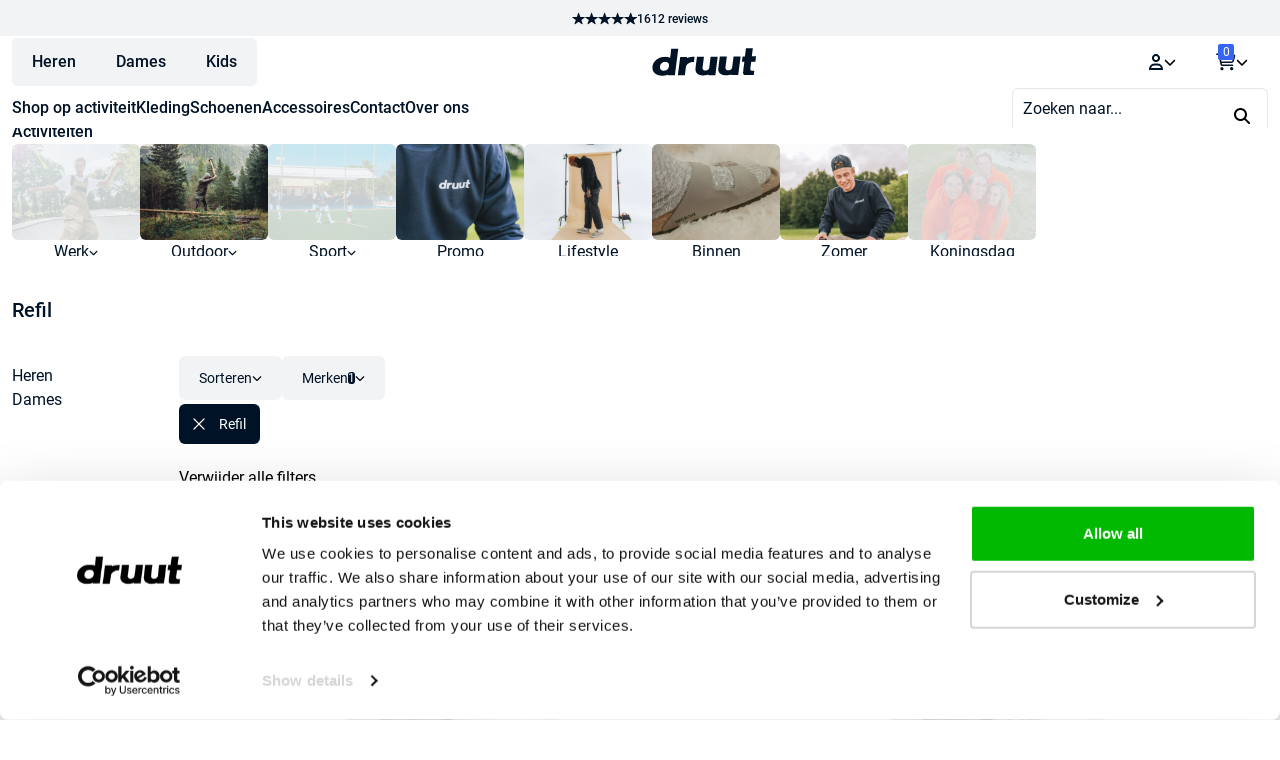

--- FILE ---
content_type: text/html; charset=UTF-8
request_url: https://druut.com/merk/refil/
body_size: 63096
content:
<!doctype html>
<html lang="nl-NL">
<head>
    <meta charset="UTF-8">
    <meta name="viewport" content="width=device-width, initial-scale=1">

    <script id="pm-base-config" type="fdc47455949cd2ed0dc2161d-text/javascript">window.dataLayer = window.dataLayer || [];
window.gtag = window.gtag || function() { dataLayer.push(arguments); };
window.blockScriptBeforeConsent = false;
window.headlessMode = false;
window.pmDebugEnabled = false;
window.signalEndpoint = "https://cbsignal-1.in-endp.profitmetrics.io/in/v1/signal";</script><meta name='robots' content='index, follow, max-image-preview:large, max-snippet:-1, max-video-preview:-1' />
<link rel="preload" as="style" href="/wp-content/plugins/druut-products/resources/dist/assets/s4SEw0tZ.css"/><link rel="modulepreload" href="/wp-content/plugins/druut-products/resources/dist/assets/App-doOqG41g.js"/><link rel="modulepreload" href="/wp-content/plugins/druut-products/resources/dist/assets/CYar8jaA-page-products.js"/>
<!-- Google Tag Manager for WordPress by gtm4wp.com -->
<script data-cfasync="false" data-pagespeed-no-defer>
	var gtm4wp_datalayer_name = "dataLayer";
	var dataLayer = dataLayer || [];
	const gtm4wp_use_sku_instead = 0;
	const gtm4wp_currency = 'EUR';
	const gtm4wp_product_per_impression = 16;
	const gtm4wp_clear_ecommerce = false;
	const gtm4wp_datalayer_max_timeout = 2000;
</script>
<!-- End Google Tag Manager for WordPress by gtm4wp.com -->
	<!-- This site is optimized with the Yoast SEO plugin v26.6 - https://yoast.com/wordpress/plugins/seo/ -->
	<title>Refil kopen? - druut</title>
	<meta name="description" content="Op zoek naar Refil? Bestel online bij druut.com ✓️ Gratis verzending ✓️ Gratis retourneren ✓️ Snelle levering" />
	<link rel="canonical" href="https://druut.com/merk/refil/" />
	<meta property="og:locale" content="nl_NL" />
	<meta property="og:type" content="article" />
	<meta property="og:title" content="Refil kopen? - druut" />
	<meta property="og:description" content="Op zoek naar Refil? Bestel online bij druut.com ✓️ Gratis verzending ✓️ Gratis retourneren ✓️ Snelle levering" />
	<meta property="og:url" content="https://druut.com/merk/refil/" />
	<meta property="og:site_name" content="druut" />
	<meta name="twitter:card" content="summary_large_image" />
	<script type="application/ld+json" class="yoast-schema-graph">{"@context":"https://schema.org","@graph":[{"@type":"CollectionPage","@id":"https://druut.com/merk/refil/","url":"https://druut.com/merk/refil/","name":"Refil kopen? - druut","isPartOf":{"@id":"https://druut.com/#website"},"primaryImageOfPage":{"@id":"https://druut.com/merk/refil/#primaryimage"},"image":{"@id":"https://druut.com/merk/refil/#primaryimage"},"thumbnailUrl":"https://cdn.druut.com/uploads/2024/03/07010203-Refil-751-DSC-6303.tif.png","description":"Op zoek naar Refil? Bestel online bij druut.com ✓️ Gratis verzending ✓️ Gratis retourneren ✓️ Snelle levering","breadcrumb":{"@id":"https://druut.com/merk/refil/#breadcrumb"},"inLanguage":"nl-NL"},{"@type":"ImageObject","inLanguage":"nl-NL","@id":"https://druut.com/merk/refil/#primaryimage","url":"https://cdn.druut.com/uploads/2024/03/07010203-Refil-751-DSC-6303.tif.png","contentUrl":"https://cdn.druut.com/uploads/2024/03/07010203-Refil-751-DSC-6303.tif.png","width":500,"height":500},{"@type":"BreadcrumbList","@id":"https://druut.com/merk/refil/#breadcrumb","itemListElement":[{"@type":"ListItem","position":1,"name":"Home","item":"https://druut.com/"},{"@type":"ListItem","position":2,"name":"Refil"}]},{"@type":"WebSite","@id":"https://druut.com/#website","url":"https://druut.com/","name":"druut","description":"Beoordeeld met een 9.4 - Werk | Sport | Outdoor","publisher":{"@id":"https://druut.com/#organization"},"potentialAction":[{"@type":"SearchAction","target":{"@type":"EntryPoint","urlTemplate":"https://druut.com/?s={search_term_string}"},"query-input":{"@type":"PropertyValueSpecification","valueRequired":true,"valueName":"search_term_string"}}],"inLanguage":"nl-NL"},{"@type":"Organization","@id":"https://druut.com/#organization","name":"druut.com","url":"https://druut.com/","logo":{"@type":"ImageObject","inLanguage":"nl-NL","@id":"https://druut.com/#/schema/logo/image/","url":"https://cdn.druut.com/uploads/2021/11/druut.com-logo-zwart.png","contentUrl":"https://cdn.druut.com/uploads/2021/11/druut.com-logo-zwart.png","width":840,"height":204,"caption":"druut.com"},"image":{"@id":"https://druut.com/#/schema/logo/image/"},"sameAs":["https://www.facebook.com/druutlifestyle/","https://www.instagram.com/druut/","https://www.linkedin.com/company/druut-com/"]}]}</script>
	<!-- / Yoast SEO plugin. -->


<script type="fdc47455949cd2ed0dc2161d-application/javascript" id='pys-version-script'>console.log('PixelYourSite Free version 11.1.5.1');</script>
<link rel='dns-prefetch' href='//cdn.druut.com' />
<style id='wp-img-auto-sizes-contain-inline-css'>
img:is([sizes=auto i],[sizes^="auto," i]){contain-intrinsic-size:3000px 1500px}
/*# sourceURL=wp-img-auto-sizes-contain-inline-css */
</style>
<link rel='stylesheet' id='cr-frontend-css-css' href='https://druut.com/wp-content/plugins/customer-reviews-woocommerce/css/frontend.css?ver=5.94.0' media='all' />
<link rel='stylesheet' id='druut-products-style-css' href='https://druut.com/wp-content/plugins/druut-products/resources/dist/assets/s4SEw0tZ.css' media='all' />
<link rel='stylesheet' id='storefront-style-css' href='https://druut.com/wp-content/themes/storefront/style.css?ver=4.6.2' media='all' />
<style id='storefront-style-inline-css'>

			.main-navigation ul li a,
			.site-title a,
			ul.menu li a,
			.site-branding h1 a,
			button.menu-toggle,
			button.menu-toggle:hover,
			.handheld-navigation .dropdown-toggle {
				color: #333333;
			}

			button.menu-toggle,
			button.menu-toggle:hover {
				border-color: #333333;
			}

			.main-navigation ul li a:hover,
			.main-navigation ul li:hover > a,
			.site-title a:hover,
			.site-header ul.menu li.current-menu-item > a {
				color: #747474;
			}

			table:not( .has-background ) th {
				background-color: #f8f8f8;
			}

			table:not( .has-background ) tbody td {
				background-color: #fdfdfd;
			}

			table:not( .has-background ) tbody tr:nth-child(2n) td,
			fieldset,
			fieldset legend {
				background-color: #fbfbfb;
			}

			.site-header,
			.secondary-navigation ul ul,
			.main-navigation ul.menu > li.menu-item-has-children:after,
			.secondary-navigation ul.menu ul,
			.storefront-handheld-footer-bar,
			.storefront-handheld-footer-bar ul li > a,
			.storefront-handheld-footer-bar ul li.search .site-search,
			button.menu-toggle,
			button.menu-toggle:hover {
				background-color: #ffffff;
			}

			p.site-description,
			.site-header,
			.storefront-handheld-footer-bar {
				color: #404040;
			}

			button.menu-toggle:after,
			button.menu-toggle:before,
			button.menu-toggle span:before {
				background-color: #333333;
			}

			h1, h2, h3, h4, h5, h6, .wc-block-grid__product-title {
				color: #001326;
			}

			.widget h1 {
				border-bottom-color: #001326;
			}

			body,
			.secondary-navigation a {
				color: #6d6d6d;
			}

			.widget-area .widget a,
			.hentry .entry-header .posted-on a,
			.hentry .entry-header .post-author a,
			.hentry .entry-header .post-comments a,
			.hentry .entry-header .byline a {
				color: #727272;
			}

			a {
				color: #fdbd2f;
			}

			a:focus,
			button:focus,
			.button.alt:focus,
			input:focus,
			textarea:focus,
			input[type="button"]:focus,
			input[type="reset"]:focus,
			input[type="submit"]:focus,
			input[type="email"]:focus,
			input[type="tel"]:focus,
			input[type="url"]:focus,
			input[type="password"]:focus,
			input[type="search"]:focus {
				outline-color: #fdbd2f;
			}

			button, input[type="button"], input[type="reset"], input[type="submit"], .button, .widget a.button {
				background-color: #eeeeee;
				border-color: #eeeeee;
				color: #333333;
			}

			button:hover, input[type="button"]:hover, input[type="reset"]:hover, input[type="submit"]:hover, .button:hover, .widget a.button:hover {
				background-color: #d5d5d5;
				border-color: #d5d5d5;
				color: #333333;
			}

			button.alt, input[type="button"].alt, input[type="reset"].alt, input[type="submit"].alt, .button.alt, .widget-area .widget a.button.alt {
				background-color: #78b13f;
				border-color: #78b13f;
				color: #ffffff;
			}

			button.alt:hover, input[type="button"].alt:hover, input[type="reset"].alt:hover, input[type="submit"].alt:hover, .button.alt:hover, .widget-area .widget a.button.alt:hover {
				background-color: #5f9826;
				border-color: #5f9826;
				color: #ffffff;
			}

			.pagination .page-numbers li .page-numbers.current {
				background-color: #e6e6e6;
				color: #636363;
			}

			#comments .comment-list .comment-content .comment-text {
				background-color: #f8f8f8;
			}

			.site-footer {
				background-color: #f0f0f0;
				color: #6d6d6d;
			}

			.site-footer a:not(.button):not(.components-button) {
				color: #333333;
			}

			.site-footer .storefront-handheld-footer-bar a:not(.button):not(.components-button) {
				color: #333333;
			}

			.site-footer h1, .site-footer h2, .site-footer h3, .site-footer h4, .site-footer h5, .site-footer h6, .site-footer .widget .widget-title, .site-footer .widget .widgettitle {
				color: #333333;
			}

			.page-template-template-homepage.has-post-thumbnail .type-page.has-post-thumbnail .entry-title {
				color: #001326;
			}

			.page-template-template-homepage.has-post-thumbnail .type-page.has-post-thumbnail .entry-content {
				color: #001326;
			}

			@media screen and ( min-width: 768px ) {
				.secondary-navigation ul.menu a:hover {
					color: #595959;
				}

				.secondary-navigation ul.menu a {
					color: #404040;
				}

				.main-navigation ul.menu ul.sub-menu,
				.main-navigation ul.nav-menu ul.children {
					background-color: #f0f0f0;
				}

				.site-header {
					border-bottom-color: #f0f0f0;
				}
			}

				.sp-fixed-width .site {
					background-color:#ffffff;
				}
			

				.checkout-slides .sp-checkout-control-nav li a:after {
					background-color:#ffffff;
					border: 4px solid #d7d7d7;
				}

				.checkout-slides .sp-checkout-control-nav li:nth-child(2) a.flex-active:after {
					border: 4px solid #d7d7d7;
				}

				.checkout-slides .sp-checkout-control-nav li a:before,
				.checkout-slides .sp-checkout-control-nav li:nth-child(2) a.flex-active:before  {
					background-color:#d7d7d7;
				}

				.checkout-slides .sp-checkout-control-nav li:nth-child(2) a:before {
					background-color:#ebebeb;
				}

				.checkout-slides .sp-checkout-control-nav li:nth-child(2) a:after {
					border: 4px solid #ebebeb;
				}
			
/*# sourceURL=storefront-style-inline-css */
</style>
<link rel='stylesheet' id='main-child-style-css' href='https://druut.com/wp-content/themes/emk/resources/public/css/app.css?ver=1.6.1' media='all' />
<link rel='stylesheet' id='storefront-woocommerce-brands-style-css' href='https://druut.com/wp-content/themes/storefront/assets/css/woocommerce/extensions/brands.css?ver=4.6.2' media='all' />
<!-- WebwinkelKeur: sidebar not activated --><script type="fdc47455949cd2ed0dc2161d-module" src="https://druut.com/wp-content/plugins/druut-products/resources/dist/assets/App-doOqG41g.js"></script><script src="https://druut.com/wp-content/plugins/pixelyoursite/dist/scripts/js.cookie-2.1.3.min.js?ver=2.1.3" id="js-cookie-pys-js" type="fdc47455949cd2ed0dc2161d-text/javascript"></script>
<script id="pm-ga-js-after" type="fdc47455949cd2ed0dc2161d-text/javascript">
window.dataLayer = window.dataLayer || [];
  function gtag(){ dataLayer.push(arguments); }
  (function() {
    "use strict";
    const pmGtagId = "G-LQ6ECSP42L";
    const existingScript = document.querySelector('script[src^="https://www.googletagmanager.com/gtag/js?id="]');
    let foundJsDate = false;
    for (var i = 0; i < dataLayer.length; i++) {
       if (typeof dataLayer[i] === 'object' && dataLayer[i].length == 2 && dataLayer[i][0] === 'js') {
           foundJsDate = true;
           break;
       }
    }
    if (existingScript) {
      if (!foundJsDate) {
          gtag('js', new Date());
      }
      gtag('config', 'G-LQ6ECSP42L');
      gtag('config', 'G-E3LLRLHKDP');
    } else {
      const script = document.createElement('script');
      script.async = true;
      script.id = 'profitmetrics-ga4-script-G-LQ6ECSP42L';
      script.src = 'https://www.googletagmanager.com/gtag/js?id=G-LQ6ECSP42L';
      const headElement = document.head || document.getElementsByTagName('head')[0];
      headElement.appendChild(script);
      gtag('js', new Date());
      gtag('config', 'G-LQ6ECSP42L');
      gtag('config', 'G-E3LLRLHKDP');
      script.addEventListener('error', () => {
        console.error("PM gtag.js failed to load:", script.src);
      });
    }
  })();
(function(){"use strict";const poll=()=>{if(typeof gtag==="function"&&typeof window.pmTPTrack?.onGtmCallback==="function"){gtag("get","G-LQ6ECSP42L","client_id",function(clientId){window.pmTPTrack.onGtmCallback("G-LQ6ECSP42L",clientId);});return;}setTimeout(poll,100);};poll();})();
//# sourceURL=pm-ga-js-after
</script>
<script src="https://www.googletagmanager.com/gtag/js?id=AW-764451717" id="pm-gads-api-js" type="fdc47455949cd2ed0dc2161d-text/javascript"></script>
<script id="pm-gads-api-js-after" type="fdc47455949cd2ed0dc2161d-text/javascript">
(function(){
    "use strict";
    var id="AW-764451717";
    var dl=(window.dataLayer=window.dataLayer||[]);
    var hasJs=dl.some(function(i){return Array.isArray(i)&&i[0]==="js";});
    if(!hasJs){gtag("js",new Date());}
    var hasClientId=false;
    var t=setTimeout(function(){
        if(hasClientId)return;
        var isConfigured=dl.some(function(i){return Array.isArray(i)&&i[0]==="config"&&i[1]===id;});
        if(!isConfigured){gtag("config",id);}
    },1000);
    try{gtag("get",id,"client_id",function(){hasClientId=true;clearTimeout(t);});}catch(e){}
    (function(){"use strict";const poll=()=>{if(typeof gtag==="function"&&typeof window.pmTPTrack?.onGtmCallback==="function"){gtag("get","AW-764451717","client_id",function(clientId){window.pmTPTrack.onGtmCallback("AW-764451717",clientId);});return;}setTimeout(poll,100);};poll();})();
})();
//# sourceURL=pm-gads-api-js-after
</script>
<script type="fdc47455949cd2ed0dc2161d-text/javascript"></script><meta name="google-site-verification" content="FL_xALRZidRYjv9csDUKsT-Zc8AqlK60Z0LzOMj4jqY"/>
<!-- Google Tag Manager for WordPress by gtm4wp.com -->
<!-- GTM Container placement set to manual -->
<script data-cfasync="false" data-pagespeed-no-defer>
	var dataLayer_content = {"pagePostType":"product","pagePostType2":"tax-product","pageCategory":[]};
	dataLayer.push( dataLayer_content );
</script>
<script data-cfasync="false" data-pagespeed-no-defer>
(function(w,d,s,l,i){w[l]=w[l]||[];w[l].push({'gtm.start':
new Date().getTime(),event:'gtm.js'});var f=d.getElementsByTagName(s)[0],
j=d.createElement(s),dl=l!='dataLayer'?'&l='+l:'';j.async=true;j.src=
'//www.googletagmanager.com/gtm.js?id='+i+dl;f.parentNode.insertBefore(j,f);
})(window,document,'script','dataLayer','GTM-PH4WS4T');
</script>
<!-- End Google Tag Manager for WordPress by gtm4wp.com -->        <link rel="preload" href="/wp-content/themes/emk/fonts/Roboto-Regular.woff2" as="font" type="font/woff2" crossorigin="anonymous">
        <link rel="preload" href="/wp-content/themes/emk/fonts/Roboto-Medium.woff2" as="font" type="font/woff2" crossorigin="anonymous">
        <link rel="preload" href="/wp-content/themes/emk/fonts/Roboto-Bold.woff2" as="font" type="font/woff2" crossorigin="anonymous">
        <link rel="preload" href="/wp-content/themes/emk/fonts/Roboto-Regular.woff2" as="font" type="font/woff2" crossorigin="anonymous">
<link rel="preload" href="/wp-content/themes/emk/fonts/Roboto-Medium.woff2" as="font" type="font/woff2" crossorigin="anonymous">
<link rel="preload" href="/wp-content/themes/emk/fonts/Roboto-Bold.woff2" as="font" type="font/woff2" crossorigin="anonymous">	<noscript><style>.woocommerce-product-gallery{ opacity: 1 !important; }</style></noscript>
	<link rel="icon" href="https://cdn.druut.com/uploads/2021/11/cropped-druut.com-logo-zwart-32x32.png" sizes="32x32" />
<link rel="icon" href="https://cdn.druut.com/uploads/2021/11/cropped-druut.com-logo-zwart-192x192.png" sizes="192x192" />
<link rel="apple-touch-icon" href="https://cdn.druut.com/uploads/2021/11/cropped-druut.com-logo-zwart-180x180.png" />
<meta name="msapplication-TileImage" content="https://cdn.druut.com/uploads/2021/11/cropped-druut.com-logo-zwart-270x270.png" />
		<style id="wp-custom-css">
			.page-id-16648 .checkout-button, .page-id-16649 .place-order button {
	background-color: #3665f3 !important;
	border-radius: 6px;
	padding-top: 25px;
  padding-bottom: 25px;
}
.page-id-16648 table.woocommerce-cart-form__contents thead .product-remove {
	border-radius: 6px 0px 0px 0px;
}
.page-id-16648 table.woocommerce-cart-form__contents thead .product-subtotal {
	border-radius: 0px 6px 0px 0px;
}
.page-id-16648 table.cart td.actions {
	border-top: none;
  padding: 10px 0;
}
.page-id-16648 tbody tr:nth-last-child(2) td.product-remove {
    border-radius: 0px 0px 0px 6px !important;
}
.page-id-16648 tr.cart-subtotal th {
	border-radius: 6px 0px 0px 0px !important;
}
.page-id-16648 tr.cart-subtotal td {
	border-radius: 0px 6px 0px 0px !important;
}
.page-id-16648 tr.order-total th {
	border-radius: 0px 0px 0px 6px !important;
}
.page-id-16648 tr.order-total td {
	border-radius: 0px 0px 6px 0px !important;
}
.page-id-16648 .woocommerce-cart-form__contents button, .page-id-16648 input {
	border-radius: 6px;
}
.single-product-details-item:nth-child(1) a, .druut-product-notice__container a {
    font-weight: 600;
}
.page-id-16649 input, .page-id-16649 textarea {
	border-radius: 6px !important;
}
.page-id-16649 .place-order {
	border-radius: 6px !important;
}
.page-id-16649 .wc_payment_methods li:first-child {
	border-radius: 6px 6px 0px 0px !important;
}
.page-id-16649 .wc_payment_methods li:last-child {
	border-radius: 0px 0px 6px 6px !important;
}
@media (max-width: 640px) {
	.space-y-2>:not([hidden])~:not([hidden]) {
		margin-top: 0px !important;
		margin-left: 1em !important;
	}
}
.woocommerce-products-header .term-description {
	color: #fff;
}
.text_orange h1, .text_orange h2, .text_orange h3, .text_orange p {
	color: #f95738 !important;
} 
.mt-4 {
	margin-top: 1rem !important;
}
.mb-4 {
	margin-bottom: 1rem !important;
}
.vc_custom_1652433754816 {
	padding-top: 0px !important;
}
.single_uitgelicht .star-rating {
	display: none !important;
}
.mobile_full_width ul.products li.product {
	width: 100% !important;
}

.notice__wrapper.fixed {
	background-color: #F95738;
	border: none;
}
.notice__wrapper.fixed span {
	color: #fff;
}
.notice__wrapper.fixed .close-notice__button {
	background-color: inherit;
	color: #fff;
}
.single-product-expandable-content div {
	margin-bottom: 23px;
}

@media (max-width: 768px) {
	#masthead .col-full .site-branding {
		display: none;
	}
	.more_spacing {
		padding-bottom: 30px !important;
	}
	.banner_spacing {
		margin-bottom: 20px;
	}
}
.current-menu-item a {
	color: #F95738 !important;
}
img.menu_logo {
	max-height: 23px;
  margin-bottom: 20px;
}
.woocommerce-message, .woocommerce-info {
    border-radius: 0.75rem !important;
}
.woocommerce-cart .star-rating {
	display: none;
}
.custom-attribute-message__wrapper {
	background-color: #ffd814;
  border-radius: 16px;
  color: #000a4a;
  display: inline-block;
  font-size: 0.875rem;
  font-weight: 600;
  line-height: 25px;
  padding: 4px 15px;
  margin-top: 4px;
}
.druut-product-notice__container {
	background-color: #008c000f;
  border-radius: 16px;
  color: #008C00;
  display: inline-block;
  font-size: 0.875rem;
  font-weight: 500;
  line-height: 25px;
  padding: 4px 15px;
}
.custom-attribute-message__wrapper:has(> .bedruk_notice) {
  background-color: #008c000f;
	color: #008C00;
}
.custom-attribute-message__wrapper:has(> .koningsdag_notice) {
  background-color: #f37626;
	color: #fff;
}
@media (max-width: 1336px) {
#comb-before-content__container {
margin: 0 -0.75rem;
}}
.single-product-details-item a {
font-weight: 500 !important;
	text-decoration: underline
}
.woocommerce-order-pay .woocommerce-error {
	background-color: #fff9e9 !important;
	border-left: 0px;
	color: #b17f00 !important;
}
.woocommerce-order-pay .woocommerce-error::before {
	color: #b17f00;
}
.woocommerce-order-pay .form-row .button {
  width: 100%;
}
.woocommerce-order-pay #place_order {
	background-color: #3665F3;
	border-radius: 6px;
	height: 65px;
}		</style>
		<noscript><style> .wpb_animate_when_almost_visible { opacity: 1; }</style></noscript><style type="text/css" media="screen" id="storefront-powerpack-designer-css">#page .site-header{font-size:16px;letter-spacing:0px;line-height:24px;font-style:normal;font-weight:400;text-decoration:none;margin-top:0px;margin-bottom:67px;margin-left:0px;margin-right:0px;padding-top:0px;padding-bottom:0px;padding-left:0px;padding-right:0px;color:#404040;border-width:1px;border-radius:0px;border-style:solid;border-color:#ffffff;background-color:#ffffff;}#page .site-content{font-size:16px;letter-spacing:0px;line-height:24px;font-style:normal;font-weight:400;text-decoration:none;margin-top:0px;margin-bottom:0px;margin-left:0px;margin-right:0px;padding-top:0px;padding-bottom:0px;padding-left:0px;padding-right:0px;color:#6d6d6d;border-width:1px;border-radius:0px;border-style:none;border-color:#e5e7eb;}#page .woocommerce-breadcrumb{font-size:14px;letter-spacing:0px;line-height:21px;font-style:normal;font-weight:400;text-decoration:none;margin-top:7px;margin-bottom:4px;margin-left:0px;margin-right:0px;padding-top:0px;padding-bottom:0px;padding-left:0px;padding-right:0px;color:#6d6d6d;border-width:1px;border-radius:0px;border-style:none;border-color:#e5e7eb;}#page .site-main h1{font-size:28px;letter-spacing:0px;line-height:35px;font-style:normal;text-decoration:none;margin-top:0px;margin-bottom:0px;margin-left:0px;margin-right:0px;padding-top:0px;padding-bottom:0px;padding-left:0px;padding-right:0px;color:#001326;border-width:1px;border-radius:0px;border-style:none;border-color:#e5e7eb;}#page .site-footer{font-size:16px;letter-spacing:0px;line-height:24px;font-style:normal;font-weight:400;text-decoration:none;margin-top:0px;margin-bottom:0px;margin-left:0px;margin-right:0px;padding-top:25px;padding-bottom:59px;padding-left:0px;padding-right:0px;color:#ffffff;border-width:1px;border-radius:0px;border-style:none;border-color:#e5e7eb;background-color:#1a1f1a;}#page .widget .widget-title{font-size:22px;letter-spacing:0px;line-height:24px;font-style:normal;font-weight:300;text-decoration:none;margin-top:0px;margin-bottom:22px;margin-left:0px;margin-right:0px;padding-top:0px;padding-bottom:22px;padding-left:0px;padding-right:0px;color:#ffffff;border-width:1px;border-radius:0px;border-style:none;border-color:#e5e7eb;}#page .footer-widgets .widget{font-size:16px;letter-spacing:0px;line-height:24px;font-style:normal;font-weight:400;text-decoration:none;margin-top:0px;margin-bottom:59px;margin-left:0px;margin-right:0px;padding-top:0px;padding-bottom:0px;padding-left:0px;padding-right:0px;color:#ffffff;border-width:1px;border-radius:0px;border-style:none;border-color:#e5e7eb;}</style><link rel='stylesheet' id='wc-blocks-style-css' href='https://druut.com/wp-content/plugins/woocommerce/assets/client/blocks/wc-blocks.css?ver=wc-10.4.3' media='all' />
<style id='global-styles-inline-css'>
:root{--wp--preset--aspect-ratio--square: 1;--wp--preset--aspect-ratio--4-3: 4/3;--wp--preset--aspect-ratio--3-4: 3/4;--wp--preset--aspect-ratio--3-2: 3/2;--wp--preset--aspect-ratio--2-3: 2/3;--wp--preset--aspect-ratio--16-9: 16/9;--wp--preset--aspect-ratio--9-16: 9/16;--wp--preset--color--black: #000000;--wp--preset--color--cyan-bluish-gray: #abb8c3;--wp--preset--color--white: #ffffff;--wp--preset--color--pale-pink: #f78da7;--wp--preset--color--vivid-red: #cf2e2e;--wp--preset--color--luminous-vivid-orange: #ff6900;--wp--preset--color--luminous-vivid-amber: #fcb900;--wp--preset--color--light-green-cyan: #7bdcb5;--wp--preset--color--vivid-green-cyan: #00d084;--wp--preset--color--pale-cyan-blue: #8ed1fc;--wp--preset--color--vivid-cyan-blue: #0693e3;--wp--preset--color--vivid-purple: #9b51e0;--wp--preset--gradient--vivid-cyan-blue-to-vivid-purple: linear-gradient(135deg,rgb(6,147,227) 0%,rgb(155,81,224) 100%);--wp--preset--gradient--light-green-cyan-to-vivid-green-cyan: linear-gradient(135deg,rgb(122,220,180) 0%,rgb(0,208,130) 100%);--wp--preset--gradient--luminous-vivid-amber-to-luminous-vivid-orange: linear-gradient(135deg,rgb(252,185,0) 0%,rgb(255,105,0) 100%);--wp--preset--gradient--luminous-vivid-orange-to-vivid-red: linear-gradient(135deg,rgb(255,105,0) 0%,rgb(207,46,46) 100%);--wp--preset--gradient--very-light-gray-to-cyan-bluish-gray: linear-gradient(135deg,rgb(238,238,238) 0%,rgb(169,184,195) 100%);--wp--preset--gradient--cool-to-warm-spectrum: linear-gradient(135deg,rgb(74,234,220) 0%,rgb(151,120,209) 20%,rgb(207,42,186) 40%,rgb(238,44,130) 60%,rgb(251,105,98) 80%,rgb(254,248,76) 100%);--wp--preset--gradient--blush-light-purple: linear-gradient(135deg,rgb(255,206,236) 0%,rgb(152,150,240) 100%);--wp--preset--gradient--blush-bordeaux: linear-gradient(135deg,rgb(254,205,165) 0%,rgb(254,45,45) 50%,rgb(107,0,62) 100%);--wp--preset--gradient--luminous-dusk: linear-gradient(135deg,rgb(255,203,112) 0%,rgb(199,81,192) 50%,rgb(65,88,208) 100%);--wp--preset--gradient--pale-ocean: linear-gradient(135deg,rgb(255,245,203) 0%,rgb(182,227,212) 50%,rgb(51,167,181) 100%);--wp--preset--gradient--electric-grass: linear-gradient(135deg,rgb(202,248,128) 0%,rgb(113,206,126) 100%);--wp--preset--gradient--midnight: linear-gradient(135deg,rgb(2,3,129) 0%,rgb(40,116,252) 100%);--wp--preset--font-size--small: 14px;--wp--preset--font-size--medium: 23px;--wp--preset--font-size--large: 26px;--wp--preset--font-size--x-large: 42px;--wp--preset--font-size--normal: 16px;--wp--preset--font-size--huge: 37px;--wp--preset--spacing--20: 0.44rem;--wp--preset--spacing--30: 0.67rem;--wp--preset--spacing--40: 1rem;--wp--preset--spacing--50: 1.5rem;--wp--preset--spacing--60: 2.25rem;--wp--preset--spacing--70: 3.38rem;--wp--preset--spacing--80: 5.06rem;--wp--preset--shadow--natural: 6px 6px 9px rgba(0, 0, 0, 0.2);--wp--preset--shadow--deep: 12px 12px 50px rgba(0, 0, 0, 0.4);--wp--preset--shadow--sharp: 6px 6px 0px rgba(0, 0, 0, 0.2);--wp--preset--shadow--outlined: 6px 6px 0px -3px rgb(255, 255, 255), 6px 6px rgb(0, 0, 0);--wp--preset--shadow--crisp: 6px 6px 0px rgb(0, 0, 0);}:root :where(.is-layout-flow) > :first-child{margin-block-start: 0;}:root :where(.is-layout-flow) > :last-child{margin-block-end: 0;}:root :where(.is-layout-flow) > *{margin-block-start: 24px;margin-block-end: 0;}:root :where(.is-layout-constrained) > :first-child{margin-block-start: 0;}:root :where(.is-layout-constrained) > :last-child{margin-block-end: 0;}:root :where(.is-layout-constrained) > *{margin-block-start: 24px;margin-block-end: 0;}:root :where(.is-layout-flex){gap: 24px;}:root :where(.is-layout-grid){gap: 24px;}body .is-layout-flex{display: flex;}.is-layout-flex{flex-wrap: wrap;align-items: center;}.is-layout-flex > :is(*, div){margin: 0;}body .is-layout-grid{display: grid;}.is-layout-grid > :is(*, div){margin: 0;}.has-black-color{color: var(--wp--preset--color--black) !important;}.has-cyan-bluish-gray-color{color: var(--wp--preset--color--cyan-bluish-gray) !important;}.has-white-color{color: var(--wp--preset--color--white) !important;}.has-pale-pink-color{color: var(--wp--preset--color--pale-pink) !important;}.has-vivid-red-color{color: var(--wp--preset--color--vivid-red) !important;}.has-luminous-vivid-orange-color{color: var(--wp--preset--color--luminous-vivid-orange) !important;}.has-luminous-vivid-amber-color{color: var(--wp--preset--color--luminous-vivid-amber) !important;}.has-light-green-cyan-color{color: var(--wp--preset--color--light-green-cyan) !important;}.has-vivid-green-cyan-color{color: var(--wp--preset--color--vivid-green-cyan) !important;}.has-pale-cyan-blue-color{color: var(--wp--preset--color--pale-cyan-blue) !important;}.has-vivid-cyan-blue-color{color: var(--wp--preset--color--vivid-cyan-blue) !important;}.has-vivid-purple-color{color: var(--wp--preset--color--vivid-purple) !important;}.has-black-background-color{background-color: var(--wp--preset--color--black) !important;}.has-cyan-bluish-gray-background-color{background-color: var(--wp--preset--color--cyan-bluish-gray) !important;}.has-white-background-color{background-color: var(--wp--preset--color--white) !important;}.has-pale-pink-background-color{background-color: var(--wp--preset--color--pale-pink) !important;}.has-vivid-red-background-color{background-color: var(--wp--preset--color--vivid-red) !important;}.has-luminous-vivid-orange-background-color{background-color: var(--wp--preset--color--luminous-vivid-orange) !important;}.has-luminous-vivid-amber-background-color{background-color: var(--wp--preset--color--luminous-vivid-amber) !important;}.has-light-green-cyan-background-color{background-color: var(--wp--preset--color--light-green-cyan) !important;}.has-vivid-green-cyan-background-color{background-color: var(--wp--preset--color--vivid-green-cyan) !important;}.has-pale-cyan-blue-background-color{background-color: var(--wp--preset--color--pale-cyan-blue) !important;}.has-vivid-cyan-blue-background-color{background-color: var(--wp--preset--color--vivid-cyan-blue) !important;}.has-vivid-purple-background-color{background-color: var(--wp--preset--color--vivid-purple) !important;}.has-black-border-color{border-color: var(--wp--preset--color--black) !important;}.has-cyan-bluish-gray-border-color{border-color: var(--wp--preset--color--cyan-bluish-gray) !important;}.has-white-border-color{border-color: var(--wp--preset--color--white) !important;}.has-pale-pink-border-color{border-color: var(--wp--preset--color--pale-pink) !important;}.has-vivid-red-border-color{border-color: var(--wp--preset--color--vivid-red) !important;}.has-luminous-vivid-orange-border-color{border-color: var(--wp--preset--color--luminous-vivid-orange) !important;}.has-luminous-vivid-amber-border-color{border-color: var(--wp--preset--color--luminous-vivid-amber) !important;}.has-light-green-cyan-border-color{border-color: var(--wp--preset--color--light-green-cyan) !important;}.has-vivid-green-cyan-border-color{border-color: var(--wp--preset--color--vivid-green-cyan) !important;}.has-pale-cyan-blue-border-color{border-color: var(--wp--preset--color--pale-cyan-blue) !important;}.has-vivid-cyan-blue-border-color{border-color: var(--wp--preset--color--vivid-cyan-blue) !important;}.has-vivid-purple-border-color{border-color: var(--wp--preset--color--vivid-purple) !important;}.has-vivid-cyan-blue-to-vivid-purple-gradient-background{background: var(--wp--preset--gradient--vivid-cyan-blue-to-vivid-purple) !important;}.has-light-green-cyan-to-vivid-green-cyan-gradient-background{background: var(--wp--preset--gradient--light-green-cyan-to-vivid-green-cyan) !important;}.has-luminous-vivid-amber-to-luminous-vivid-orange-gradient-background{background: var(--wp--preset--gradient--luminous-vivid-amber-to-luminous-vivid-orange) !important;}.has-luminous-vivid-orange-to-vivid-red-gradient-background{background: var(--wp--preset--gradient--luminous-vivid-orange-to-vivid-red) !important;}.has-very-light-gray-to-cyan-bluish-gray-gradient-background{background: var(--wp--preset--gradient--very-light-gray-to-cyan-bluish-gray) !important;}.has-cool-to-warm-spectrum-gradient-background{background: var(--wp--preset--gradient--cool-to-warm-spectrum) !important;}.has-blush-light-purple-gradient-background{background: var(--wp--preset--gradient--blush-light-purple) !important;}.has-blush-bordeaux-gradient-background{background: var(--wp--preset--gradient--blush-bordeaux) !important;}.has-luminous-dusk-gradient-background{background: var(--wp--preset--gradient--luminous-dusk) !important;}.has-pale-ocean-gradient-background{background: var(--wp--preset--gradient--pale-ocean) !important;}.has-electric-grass-gradient-background{background: var(--wp--preset--gradient--electric-grass) !important;}.has-midnight-gradient-background{background: var(--wp--preset--gradient--midnight) !important;}.has-small-font-size{font-size: var(--wp--preset--font-size--small) !important;}.has-medium-font-size{font-size: var(--wp--preset--font-size--medium) !important;}.has-large-font-size{font-size: var(--wp--preset--font-size--large) !important;}.has-x-large-font-size{font-size: var(--wp--preset--font-size--x-large) !important;}
/*# sourceURL=global-styles-inline-css */
</style>
</head>

<body class="archive tax-pwb-brand term-refil term-4989 wp-embed-responsive wp-theme-storefront wp-child-theme-emk theme-storefront text-druut-arctic-blue-900 woocommerce woocommerce-page woocommerce-no-js group-blog storefront-secondary-navigation storefront-align-wide left-sidebar woocommerce-active sp-header-active sp-designer sp-shop-alignment-left wpb-js-composer js-comp-ver-8.5 vc_responsive">


<!-- GTM Container placement set to manual -->
<!-- Google Tag Manager (noscript) -->
				<noscript><iframe src="https://www.googletagmanager.com/ns.html?id=GTM-PH4WS4T" height="0" width="0" style="display:none;visibility:hidden" aria-hidden="true"></iframe></noscript>
<!-- End Google Tag Manager (noscript) -->            <div
                id="druut-app__container"
                data-is-user-logged-in="false"
                data-cart-items-count="0"
                data-webwinkel-keur-rating="{&quot;count&quot;:1612,&quot;average&quot;:9.34}"
                data-store-api-nonce="c9a7510e16"
                data-rest-api-nonce="60f8fc9162"
                data-menu="{&quot;gender&quot;:{&quot;id&quot;:&quot;1777&quot;,&quot;slug&quot;:&quot;heren&quot;,&quot;name&quot;:&quot;Heren&quot;},&quot;items&quot;:[{&quot;type&quot;:&quot;dropdown&quot;,&quot;title&quot;:&quot;Shop op activiteit&quot;,&quot;url&quot;:&quot;\/c\/heren&quot;,&quot;tabs&quot;:{&quot;Zomer&quot;:{&quot;title&quot;:&quot;Zomer&quot;,&quot;imageUrl&quot;:null,&quot;tiles&quot;:[],&quot;links&quot;:[{&quot;title&quot;:&quot;Shirts&quot;,&quot;url&quot;:&quot;\/c\/shirts\/heren\/&quot;,&quot;links&quot;:[{&quot;type&quot;:&quot;link&quot;,&quot;title&quot;:&quot;T-shirts&quot;,&quot;url&quot;:&quot;\/c\/zomer\/t-shirts\/heren\/&quot;},{&quot;type&quot;:&quot;link&quot;,&quot;title&quot;:&quot;Oversized T-shirts&quot;,&quot;url&quot;:&quot;\/c\/zomer\/oversized-t-shirts\/heren\/&quot;},{&quot;type&quot;:&quot;link&quot;,&quot;title&quot;:&quot;Polo&#039;s&quot;,&quot;url&quot;:&quot;\/c\/zomer\/polos\/heren\/&quot;},{&quot;type&quot;:&quot;link&quot;,&quot;title&quot;:&quot;Longsleeves&quot;,&quot;url&quot;:&quot;\/c\/zomer\/tops\/heren\/&quot;}]},{&quot;title&quot;:&quot;Zwembroeken&quot;,&quot;url&quot;:&quot;\/c\/zomer\/zwembroeken\/heren\/&quot;,&quot;links&quot;:[{&quot;type&quot;:&quot;link&quot;,&quot;title&quot;:&quot;&quot;,&quot;url&quot;:&quot;&quot;}]},{&quot;title&quot;:&quot;Korte broeken&quot;,&quot;url&quot;:&quot;\/c\/zomer\/korte-broeken\/&quot;,&quot;links&quot;:[{&quot;type&quot;:&quot;link&quot;,&quot;title&quot;:&quot;Sportbroekjes&quot;,&quot;url&quot;:&quot;\/c\/sport\/korte-broeken\/&quot;},{&quot;type&quot;:&quot;link&quot;,&quot;title&quot;:&quot;Korte werkbroeken&quot;,&quot;url&quot;:&quot;\/c\/werk\/korte-broeken\/&quot;},{&quot;type&quot;:&quot;link&quot;,&quot;title&quot;:&quot;&quot;,&quot;url&quot;:&quot;&quot;}]}],&quot;sidebar&quot;:null,&quot;footerBrands&quot;:[]},&quot;Werk&quot;:{&quot;title&quot;:&quot;Werk&quot;,&quot;imageUrl&quot;:&quot;https:\/\/cdn.druut.com\/uploads\/2025\/03\/werk-heren-1-768x576.jpg&quot;,&quot;tiles&quot;:[{&quot;title&quot;:&quot;Alles voor werk &gt;&quot;,&quot;imageUrl&quot;:&quot;https:\/\/cdn.druut.com\/uploads\/2025\/03\/werk-heren-1-768x576.jpg&quot;,&quot;url&quot;:&quot;\/c\/werk\/heren\/&quot;},{&quot;title&quot;:&quot;Horeca&quot;,&quot;imageUrl&quot;:&quot;https:\/\/cdn.druut.com\/uploads\/2025\/03\/horeca-heren-1-768x576.jpg&quot;,&quot;url&quot;:&quot;\/c\/horeca\/heren\/&quot;},{&quot;title&quot;:&quot;Bouw&quot;,&quot;imageUrl&quot;:&quot;https:\/\/cdn.druut.com\/uploads\/2025\/03\/bouw-heren-768x576.jpg&quot;,&quot;url&quot;:&quot;\/c\/bouw\/heren\/&quot;},{&quot;title&quot;:&quot;Agri en Natuur&quot;,&quot;imageUrl&quot;:&quot;https:\/\/cdn.druut.com\/uploads\/2025\/03\/agri-en-natuur-heren-768x576.jpg&quot;,&quot;url&quot;:&quot;\/c\/agri-en-natuur\/heren\/&quot;},{&quot;title&quot;:&quot;Wegwerkzaamheden&quot;,&quot;imageUrl&quot;:&quot;https:\/\/cdn.druut.com\/uploads\/2025\/03\/wegwerkzaamheden-heren-768x576.jpg&quot;,&quot;url&quot;:&quot;\/c\/wegwerkzaamheden\/heren\/&quot;},{&quot;title&quot;:&quot;Schilders en stukadoors&quot;,&quot;imageUrl&quot;:&quot;https:\/\/cdn.druut.com\/uploads\/2025\/03\/schilders-en-stukadoors-heren-768x576.jpg&quot;,&quot;url&quot;:&quot;\/c\/schilders-en-stukadoors\/heren\/&quot;},{&quot;title&quot;:&quot;Boerderij&quot;,&quot;imageUrl&quot;:&quot;https:\/\/cdn.druut.com\/uploads\/2025\/03\/boerderij-heren-768x576.jpg&quot;,&quot;url&quot;:&quot;\/c\/boerderij\/heren\/&quot;}],&quot;links&quot;:[{&quot;title&quot;:&quot;Horeca&quot;,&quot;url&quot;:&quot;\/c\/horeca\/heren\/&quot;,&quot;links&quot;:[{&quot;type&quot;:&quot;link&quot;,&quot;title&quot;:&quot;Keukenmutsen&quot;,&quot;url&quot;:&quot;\/c\/horeca\/keukenmutsen\/heren\/&quot;},{&quot;type&quot;:&quot;link&quot;,&quot;title&quot;:&quot;Koksbuizen&quot;,&quot;url&quot;:&quot;\/c\/horeca\/koksbuizen\/heren\/&quot;},{&quot;type&quot;:&quot;link&quot;,&quot;title&quot;:&quot;Schorten&quot;,&quot;url&quot;:&quot;\/c\/horeca\/schorten\/heren\/&quot;},{&quot;type&quot;:&quot;link&quot;,&quot;title&quot;:&quot;Schoenen&quot;,&quot;url&quot;:&quot;\/c\/horeca\/schoenen\/heren\/&quot;}]},{&quot;title&quot;:&quot;Bouw&quot;,&quot;url&quot;:&quot;\/c\/bouw\/heren\/&quot;,&quot;links&quot;:[{&quot;type&quot;:&quot;link&quot;,&quot;title&quot;:&quot;Korte werkbroeken&quot;,&quot;url&quot;:&quot;\/c\/bouw\/korte-broeken\/heren\/&quot;},{&quot;type&quot;:&quot;link&quot;,&quot;title&quot;:&quot;Werksokken&quot;,&quot;url&quot;:&quot;\/c\/bouw\/werksokken\/heren\/&quot;},{&quot;type&quot;:&quot;link&quot;,&quot;title&quot;:&quot;Werkschoenen&quot;,&quot;url&quot;:&quot;\/c\/bouw\/veiligheidsschoenen\/heren\/&quot;},{&quot;type&quot;:&quot;link&quot;,&quot;title&quot;:&quot;Kniebeschermers&quot;,&quot;url&quot;:&quot;\/c\/bouw\/kniebeschermers\/heren\/&quot;},{&quot;type&quot;:&quot;link&quot;,&quot;title&quot;:&quot;Gereedschapszakken&quot;,&quot;url&quot;:&quot;\/c\/bouw\/gereedschapszakken\/heren\/&quot;}]},{&quot;title&quot;:&quot;Boerderij&quot;,&quot;url&quot;:&quot;\/c\/boerderij\/&quot;,&quot;links&quot;:[{&quot;type&quot;:&quot;link&quot;,&quot;title&quot;:&quot;Overalls&quot;,&quot;url&quot;:&quot;\/c\/boerderij\/overalls\/heren\/&quot;},{&quot;type&quot;:&quot;link&quot;,&quot;title&quot;:&quot;Werklaarzen&quot;,&quot;url&quot;:&quot;\/c\/boerderij\/laarzen\/heren\/&quot;},{&quot;type&quot;:&quot;link&quot;,&quot;title&quot;:&quot;Werksokken&quot;,&quot;url&quot;:&quot;\/c\/boerderij\/werksokken\/heren\/&quot;},{&quot;type&quot;:&quot;link&quot;,&quot;title&quot;:&quot;Laarzenknecht&quot;,&quot;url&quot;:&quot;\/c\/boerderij\/laarzenknecht\/heren\/&quot;}]}],&quot;sidebar&quot;:{&quot;card&quot;:{&quot;imageUrl&quot;:&quot;https:\/\/cdn.druut.com\/uploads\/2025\/03\/printstudio-werk-768x932.jpg&quot;,&quot;title&quot;:&quot;Bedruk je kleding in onze printstudio &gt;&quot;,&quot;buttonText&quot;:&quot;&quot;,&quot;url&quot;:&quot;\/kleding-bedrukken\/&quot;},&quot;relevantLinks&quot;:[]},&quot;footerBrands&quot;:[{&quot;title&quot;:&quot;Snickers&quot;,&quot;imageUrl&quot;:&quot;https:\/\/cdn.druut.com\/uploads\/2023\/12\/snickers-workwear-logo.png&quot;,&quot;url&quot;:&quot;https:\/\/druut.com\/merk\/snickers\/?dt_pa_gender=1777&quot;},{&quot;title&quot;:&quot;Bl\u00e5kl\u00e4der&quot;,&quot;imageUrl&quot;:&quot;https:\/\/cdn.druut.com\/uploads\/2021\/04\/blaklader-324x103.png&quot;,&quot;url&quot;:&quot;https:\/\/druut.com\/merk\/blaklader\/?dt_pa_gender=1777&quot;},{&quot;title&quot;:&quot;Grisport Safety&quot;,&quot;imageUrl&quot;:&quot;https:\/\/cdn.druut.com\/uploads\/2021\/04\/grisport-safety-324x130.png&quot;,&quot;url&quot;:&quot;https:\/\/druut.com\/merk\/grisport\/grisport-safety\/?dt_pa_gender=1777&quot;},{&quot;title&quot;:&quot;Dunlop&quot;,&quot;imageUrl&quot;:&quot;https:\/\/cdn.druut.com\/uploads\/2021\/04\/dunlop-324x72.png&quot;,&quot;url&quot;:&quot;https:\/\/druut.com\/merk\/dunlop\/?dt_pa_gender=1777&quot;},{&quot;title&quot;:&quot;SIKA&quot;,&quot;imageUrl&quot;:&quot;https:\/\/cdn.druut.com\/uploads\/2021\/04\/sika-1.jpg&quot;,&quot;url&quot;:&quot;https:\/\/druut.com\/merk\/sika\/?dt_pa_gender=1777&quot;}]},&quot;Sport&quot;:{&quot;title&quot;:&quot;Sport&quot;,&quot;imageUrl&quot;:&quot;https:\/\/cdn.druut.com\/uploads\/2025\/03\/sport-heren-768x576.jpg&quot;,&quot;tiles&quot;:[{&quot;title&quot;:&quot;Hardlopen&quot;,&quot;imageUrl&quot;:&quot;https:\/\/cdn.druut.com\/uploads\/2025\/03\/hardlopen-heren-768x576.jpg&quot;,&quot;url&quot;:&quot;\/c\/hardlopen\/heren\/&quot;},{&quot;title&quot;:&quot;Fietsen&quot;,&quot;imageUrl&quot;:&quot;https:\/\/cdn.druut.com\/uploads\/2025\/03\/fietsen-heren-768x576.jpg&quot;,&quot;url&quot;:&quot;\/c\/fietsen\/heren\/&quot;},{&quot;title&quot;:&quot;Workout&quot;,&quot;imageUrl&quot;:&quot;https:\/\/cdn.druut.com\/uploads\/2025\/03\/workout-heren-768x576.jpg&quot;,&quot;url&quot;:&quot;\/c\/workout\/heren\/&quot;},{&quot;title&quot;:&quot;Golf&quot;,&quot;imageUrl&quot;:&quot;https:\/\/cdn.druut.com\/uploads\/2025\/03\/golf-heren-768x576.jpg&quot;,&quot;url&quot;:&quot;\/c\/golf\/heren\/&quot;},{&quot;title&quot;:&quot;Schaatsen&quot;,&quot;imageUrl&quot;:&quot;https:\/\/cdn.druut.com\/uploads\/2025\/03\/schaatsen-heren-768x576.jpg&quot;,&quot;url&quot;:&quot;\/c\/schaatsen\/heren\/&quot;}],&quot;links&quot;:[{&quot;title&quot;:&quot;Hardlopen&quot;,&quot;url&quot;:&quot;\/c\/hardlopen\/&quot;,&quot;links&quot;:[{&quot;type&quot;:&quot;link&quot;,&quot;title&quot;:&quot;T-shirts&quot;,&quot;url&quot;:&quot;\/c\/hardlopen\/t-shirts\/&quot;},{&quot;type&quot;:&quot;link&quot;,&quot;title&quot;:&quot;Baselayers&quot;,&quot;url&quot;:&quot;\/c\/hardlopen\/baselayers\/&quot;},{&quot;type&quot;:&quot;link&quot;,&quot;title&quot;:&quot;Hardloopschoenen&quot;,&quot;url&quot;:&quot;\/c\/hardlopen\/hardloopschoenen\/&quot;},{&quot;type&quot;:&quot;link&quot;,&quot;title&quot;:&quot;Handschoenen&quot;,&quot;url&quot;:&quot;\/c\/hardlopen\/handschoenen\/&quot;}]},{&quot;title&quot;:&quot;Golf&quot;,&quot;url&quot;:&quot;\/c\/golf\/&quot;,&quot;links&quot;:[{&quot;type&quot;:&quot;link&quot;,&quot;title&quot;:&quot;Jassen&quot;,&quot;url&quot;:&quot;\/c\/golf\/jassen\/&quot;},{&quot;type&quot;:&quot;link&quot;,&quot;title&quot;:&quot;Polo&#039;s&quot;,&quot;url&quot;:&quot;\/c\/golf\/polos\/&quot;},{&quot;type&quot;:&quot;link&quot;,&quot;title&quot;:&quot;Overhemden&quot;,&quot;url&quot;:&quot;\/c\/golf\/overhemden\/&quot;},{&quot;type&quot;:&quot;link&quot;,&quot;title&quot;:&quot;Caps&quot;,&quot;url&quot;:&quot;\/c\/golf\/caps\/&quot;}]},{&quot;title&quot;:&quot;Fietsen&quot;,&quot;url&quot;:&quot;\/c\/fietsen\/&quot;,&quot;links&quot;:[{&quot;type&quot;:&quot;link&quot;,&quot;title&quot;:&quot;Fietsshirts&quot;,&quot;url&quot;:&quot;\/c\/fietsen\/fietsshirts\/&quot;},{&quot;type&quot;:&quot;link&quot;,&quot;title&quot;:&quot;Fietsbroeken&quot;,&quot;url&quot;:&quot;\/c\/fietsen\/fietsbroeken\/&quot;}]}],&quot;sidebar&quot;:{&quot;card&quot;:{&quot;imageUrl&quot;:&quot;https:\/\/cdn.druut.com\/uploads\/2025\/03\/hardloopschoenen-craft-768x1024.jpg&quot;,&quot;title&quot;:&quot;Hardloopschoenen van Craft&quot;,&quot;buttonText&quot;:&quot;&quot;,&quot;url&quot;:&quot;\/c\/hardlopen\/hardloopschoenen\/&quot;},&quot;relevantLinks&quot;:[]},&quot;footerBrands&quot;:[]},&quot;Outdoor&quot;:{&quot;title&quot;:&quot;Outdoor&quot;,&quot;imageUrl&quot;:&quot;https:\/\/cdn.druut.com\/uploads\/2025\/03\/outdoor-heren-768x576.jpg&quot;,&quot;tiles&quot;:[{&quot;title&quot;:&quot;Alles voor Outdoor &gt;&quot;,&quot;imageUrl&quot;:&quot;https:\/\/cdn.druut.com\/uploads\/2025\/03\/outdoor-heren-768x576.jpg&quot;,&quot;url&quot;:&quot;\/c\/outdoor\/heren\/&quot;},{&quot;title&quot;:&quot;Tuin&quot;,&quot;imageUrl&quot;:&quot;https:\/\/cdn.druut.com\/uploads\/2025\/03\/tuin-heren-768x576.jpg&quot;,&quot;url&quot;:&quot;\/c\/tuin\/heren\/&quot;},{&quot;title&quot;:&quot;Wandelen&quot;,&quot;imageUrl&quot;:&quot;https:\/\/cdn.druut.com\/uploads\/2025\/03\/wandelen-heren-768x576.jpg&quot;,&quot;url&quot;:&quot;\/c\/wandelen\/heren\/&quot;},{&quot;title&quot;:&quot;Backpacken&quot;,&quot;imageUrl&quot;:&quot;https:\/\/cdn.druut.com\/uploads\/2025\/03\/backpacken-heren-768x576.jpg&quot;,&quot;url&quot;:&quot;\/c\/backpacken\/heren\/&quot;},{&quot;title&quot;:&quot;Zwemmen&quot;,&quot;imageUrl&quot;:&quot;https:\/\/cdn.druut.com\/uploads\/2025\/03\/zwemmen-heren-768x576.jpg&quot;,&quot;url&quot;:&quot;\/c\/zwemmen\/heren\/&quot;},{&quot;title&quot;:&quot;Fietsen&quot;,&quot;imageUrl&quot;:&quot;https:\/\/cdn.druut.com\/uploads\/2025\/03\/fietsen-heren-768x576.jpg&quot;,&quot;url&quot;:&quot;\/c\/fietsen\/heren\/&quot;}],&quot;links&quot;:[{&quot;title&quot;:&quot;Wandelen&quot;,&quot;url&quot;:&quot;\/c\/wandelen\/heren\/&quot;,&quot;links&quot;:[{&quot;type&quot;:&quot;link&quot;,&quot;title&quot;:&quot;Wandelschoenen&quot;,&quot;url&quot;:&quot;\/c\/wandelen\/wandelschoenen\/heren\/&quot;},{&quot;type&quot;:&quot;link&quot;,&quot;title&quot;:&quot;Regenlaarzen&quot;,&quot;url&quot;:&quot;\/c\/wandelen\/regenlaarzen\/heren\/&quot;},{&quot;type&quot;:&quot;link&quot;,&quot;title&quot;:&quot;Leren laarzen&quot;,&quot;url&quot;:&quot;\/c\/wandelen\/leren-laarzen\/heren\/&quot;}]},{&quot;title&quot;:&quot;Backpacken&quot;,&quot;url&quot;:&quot;\/c\/backpacken\/&quot;,&quot;links&quot;:[{&quot;type&quot;:&quot;link&quot;,&quot;title&quot;:&quot;Backpacks&quot;,&quot;url&quot;:&quot;\/c\/backpacken\/backpacks\/heren\/&quot;},{&quot;type&quot;:&quot;link&quot;,&quot;title&quot;:&quot;Wandelschoenen&quot;,&quot;url&quot;:&quot;\/c\/backpacken\/wandelschoenen\/heren\/&quot;}]},{&quot;title&quot;:&quot;Tuin&quot;,&quot;url&quot;:&quot;\/c\/tuin\/heren\/&quot;,&quot;links&quot;:[{&quot;type&quot;:&quot;link&quot;,&quot;title&quot;:&quot;Tuinklompen&quot;,&quot;url&quot;:&quot;\/c\/tuin\/tuinklompen\/heren\/&quot;},{&quot;type&quot;:&quot;link&quot;,&quot;title&quot;:&quot;Tuinlaarzen&quot;,&quot;url&quot;:&quot;\/c\/tuin\/laarzen\/heren\/&quot;},{&quot;type&quot;:&quot;link&quot;,&quot;title&quot;:&quot;Handschoenen&quot;,&quot;url&quot;:&quot;\/c\/tuin\/werkhandschoenen\/heren\/&quot;}]}],&quot;sidebar&quot;:null,&quot;footerBrands&quot;:[]},&quot;Bedrukken &amp; borduren&quot;:{&quot;title&quot;:&quot;Bedrukken &amp; borduren&quot;,&quot;imageUrl&quot;:&quot;https:\/\/cdn.druut.com\/uploads\/2025\/03\/promo-heren-768x576.jpg&quot;,&quot;tiles&quot;:[{&quot;title&quot;:&quot;Promo&quot;,&quot;imageUrl&quot;:&quot;https:\/\/cdn.druut.com\/uploads\/2025\/03\/promo-heren-768x576.jpg&quot;,&quot;url&quot;:&quot;\/c\/promo\/heren\/&quot;},{&quot;title&quot;:&quot;Horeca&quot;,&quot;imageUrl&quot;:&quot;https:\/\/cdn.druut.com\/uploads\/2025\/03\/horeca-heren-1-768x576.jpg&quot;,&quot;url&quot;:&quot;\/c\/horeca\/heren\/&quot;},{&quot;title&quot;:&quot;Schilders en stukadoors&quot;,&quot;imageUrl&quot;:&quot;https:\/\/cdn.druut.com\/uploads\/2025\/03\/schilders-en-stukadoors-heren-768x576.jpg&quot;,&quot;url&quot;:&quot;\/c\/schilders-en-stukadoors\/heren\/&quot;},{&quot;title&quot;:&quot;Bouw&quot;,&quot;imageUrl&quot;:&quot;https:\/\/cdn.druut.com\/uploads\/2025\/03\/bouw-heren-768x576.jpg&quot;,&quot;url&quot;:&quot;\/c\/bouw\/heren\/&quot;},{&quot;title&quot;:&quot;Sport&quot;,&quot;imageUrl&quot;:&quot;https:\/\/cdn.druut.com\/uploads\/2025\/03\/sport-heren-768x576.jpg&quot;,&quot;url&quot;:&quot;\/c\/sport\/heren\/&quot;}],&quot;links&quot;:[{&quot;title&quot;:&quot;Kleding&quot;,&quot;url&quot;:&quot;\/c\/promo\/kleding\/heren\/&quot;,&quot;links&quot;:[{&quot;type&quot;:&quot;link&quot;,&quot;title&quot;:&quot;Jassen&quot;,&quot;url&quot;:&quot;\/promo\/jassen\/heren\/&quot;},{&quot;type&quot;:&quot;link&quot;,&quot;title&quot;:&quot;T-shirts&quot;,&quot;url&quot;:&quot;\/promo\/t-shirst\/heren\/&quot;},{&quot;type&quot;:&quot;link&quot;,&quot;title&quot;:&quot;Truien en vesten&quot;,&quot;url&quot;:&quot;\/promo\/truien-en-vesten\/heren\/&quot;}]},{&quot;title&quot;:&quot;Shirts&quot;,&quot;url&quot;:&quot;\/c\/promo\/shirts\/heren\/&quot;,&quot;links&quot;:[{&quot;type&quot;:&quot;link&quot;,&quot;title&quot;:&quot;T-shirts&quot;,&quot;url&quot;:&quot;\/c\/promo\/t-shirts\/heren\/&quot;},{&quot;type&quot;:&quot;link&quot;,&quot;title&quot;:&quot;Oversized t-shirts&quot;,&quot;url&quot;:&quot;\/c\/promo\/oversized-t-shirts\/heren\/&quot;},{&quot;type&quot;:&quot;link&quot;,&quot;title&quot;:&quot;Polo&#039;s&quot;,&quot;url&quot;:&quot;\/c\/promo\/polos\/heren\/&quot;},{&quot;type&quot;:&quot;link&quot;,&quot;title&quot;:&quot;Longsleeves&quot;,&quot;url&quot;:&quot;\/c\/promo\/longsleeves\/heren\/&quot;}]},{&quot;title&quot;:&quot;Jassen&quot;,&quot;url&quot;:&quot;\/c\/promo\/jassen\/heren\/&quot;,&quot;links&quot;:[{&quot;type&quot;:&quot;link&quot;,&quot;title&quot;:&quot;Bodywarmers&quot;,&quot;url&quot;:&quot;\/c\/bodywarmers\/heren\/&quot;},{&quot;type&quot;:&quot;link&quot;,&quot;title&quot;:&quot;Softshell jassen&quot;,&quot;url&quot;:&quot;\/c\/softshell-jassen\/heren\/&quot;}]}],&quot;sidebar&quot;:{&quot;card&quot;:{&quot;imageUrl&quot;:&quot;https:\/\/cdn.druut.com\/uploads\/2025\/03\/Rindert-t-shirts-omhoog-v1-1-768x932.jpg&quot;,&quot;title&quot;:&quot;&quot;,&quot;buttonText&quot;:&quot;Controle op kinderarbeid \ud83e\udd1d&quot;,&quot;url&quot;:&quot;\/product\/native-spirit-ecologisch-oversized-heren-t-shirt-ns332\/&quot;},&quot;relevantLinks&quot;:[]},&quot;footerBrands&quot;:[{&quot;title&quot;:&quot;Clique&quot;,&quot;imageUrl&quot;:&quot;https:\/\/cdn.druut.com\/uploads\/2024\/05\/Clique-logo-kleding-kopen-druut-324x87.png&quot;,&quot;url&quot;:&quot;https:\/\/druut.com\/merk\/clique\/?dt_pa_gender=1777&quot;},{&quot;title&quot;:&quot;Snickers&quot;,&quot;imageUrl&quot;:&quot;https:\/\/cdn.druut.com\/uploads\/2023\/12\/snickers-workwear-logo.png&quot;,&quot;url&quot;:&quot;https:\/\/druut.com\/merk\/snickers\/?dt_pa_gender=1777&quot;}]}}},{&quot;type&quot;:&quot;dropdown&quot;,&quot;title&quot;:&quot;Kleding&quot;,&quot;url&quot;:&quot;\/c\/kleding\/heren\/&quot;,&quot;tabs&quot;:{&quot;Kleding&quot;:{&quot;title&quot;:&quot;Kleding&quot;,&quot;imageUrl&quot;:null,&quot;tiles&quot;:[],&quot;links&quot;:[{&quot;title&quot;:&quot;Kleding&quot;,&quot;url&quot;:&quot;\/c\/kleding\/heren\/&quot;,&quot;links&quot;:[{&quot;type&quot;:&quot;link&quot;,&quot;title&quot;:&quot;Jassen&quot;,&quot;url&quot;:&quot;\/c\/jassen\/heren\/&quot;},{&quot;type&quot;:&quot;link&quot;,&quot;title&quot;:&quot;T-shirt&quot;,&quot;url&quot;:&quot;\/c\/t-shirts\/heren\/&quot;},{&quot;type&quot;:&quot;link&quot;,&quot;title&quot;:&quot;Overhemden&quot;,&quot;url&quot;:&quot;\/c\/overhemden\/heren\/&quot;},{&quot;type&quot;:&quot;link&quot;,&quot;title&quot;:&quot;Longsleeves&quot;,&quot;url&quot;:&quot;\/c\/longsleeves\/heren\/&quot;},{&quot;type&quot;:&quot;link&quot;,&quot;title&quot;:&quot;&quot;,&quot;url&quot;:&quot;&quot;}]},{&quot;title&quot;:&quot;Shirts&quot;,&quot;url&quot;:&quot;\/c\/shirts\/heren\/&quot;,&quot;links&quot;:[{&quot;type&quot;:&quot;link&quot;,&quot;title&quot;:&quot;T-shirts&quot;,&quot;url&quot;:&quot;\/c\/t-shirts\/heren\/&quot;},{&quot;type&quot;:&quot;link&quot;,&quot;title&quot;:&quot;Oversized t-shirts&quot;,&quot;url&quot;:&quot;\/c\/oversized-t-shirts\/heren\/&quot;},{&quot;type&quot;:&quot;link&quot;,&quot;title&quot;:&quot;Longsleeves&quot;,&quot;url&quot;:&quot;\/c\/longsleeves\/heren\/&quot;},{&quot;type&quot;:&quot;link&quot;,&quot;title&quot;:&quot;Overhemden&quot;,&quot;url&quot;:&quot;\/c\/overhemden\/heren\/&quot;},{&quot;type&quot;:&quot;link&quot;,&quot;title&quot;:&quot;Tops&quot;,&quot;url&quot;:&quot;\/c\/tops\/heren\/&quot;},{&quot;type&quot;:&quot;link&quot;,&quot;title&quot;:&quot;Polo&#039;s&quot;,&quot;url&quot;:&quot;\/c\/polos\/heren\/&quot;}]},{&quot;title&quot;:&quot;Jassen&quot;,&quot;url&quot;:&quot;\/c\/jassen\/heren\/&quot;,&quot;links&quot;:[{&quot;type&quot;:&quot;link&quot;,&quot;title&quot;:&quot;Jacks&quot;,&quot;url&quot;:&quot;\/c\/jacks\/heren\/&quot;},{&quot;type&quot;:&quot;link&quot;,&quot;title&quot;:&quot;Bodywarmers&quot;,&quot;url&quot;:&quot;\/c\/bodywarmers\/heren\/&quot;},{&quot;type&quot;:&quot;link&quot;,&quot;title&quot;:&quot;Sofshell jassen&quot;,&quot;url&quot;:&quot;\/c\/softshell-jassen\/heren\/&quot;},{&quot;type&quot;:&quot;link&quot;,&quot;title&quot;:&quot;Regenjassen&quot;,&quot;url&quot;:&quot;\/c\/regenjassen\/heren\/&quot;},{&quot;type&quot;:&quot;link&quot;,&quot;title&quot;:&quot;Parka&#039;s&quot;,&quot;url&quot;:&quot;\/c\/parkas\/heren\/&quot;},{&quot;type&quot;:&quot;link&quot;,&quot;title&quot;:&quot;Winterjassen&quot;,&quot;url&quot;:&quot;\/c\/winterjassen\/heren\/&quot;},{&quot;type&quot;:&quot;link&quot;,&quot;title&quot;:&quot;Skijassen&quot;,&quot;url&quot;:&quot;\/c\/skijassen\/heren\/&quot;}]},{&quot;title&quot;:&quot;Broeken&quot;,&quot;url&quot;:&quot;\/c\/broeken\/heren\/&quot;,&quot;links&quot;:[{&quot;type&quot;:&quot;link&quot;,&quot;title&quot;:&quot;Lange broeken&quot;,&quot;url&quot;:&quot;\/c\/lange-broeken\/heren\/&quot;},{&quot;type&quot;:&quot;link&quot;,&quot;title&quot;:&quot;Korte broeken&quot;,&quot;url&quot;:&quot;\/c\/korte-broeken\/heren\/&quot;},{&quot;type&quot;:&quot;link&quot;,&quot;title&quot;:&quot;Stretch werkbroeken&quot;,&quot;url&quot;:&quot;\/c\/stretch-broeken\/heren\/&quot;},{&quot;type&quot;:&quot;link&quot;,&quot;title&quot;:&quot;Schildersbroeken&quot;,&quot;url&quot;:&quot;\/c\/schildersbroeken\/heren\/&quot;},{&quot;type&quot;:&quot;link&quot;,&quot;title&quot;:&quot;Trainingsbroeken&quot;,&quot;url&quot;:&quot;\/c\/trainingsbroeken\/heren\/&quot;},{&quot;type&quot;:&quot;link&quot;,&quot;title&quot;:&quot;Zwembroeken&quot;,&quot;url&quot;:&quot;\/c\/zwembroeken\/heren\/ &quot;},{&quot;type&quot;:&quot;link&quot;,&quot;title&quot;:&quot;Fietsbroeken&quot;,&quot;url&quot;:&quot;\/c\/fietsbroeken\/heren\/&quot;}]},{&quot;title&quot;:&quot;Truien en vesten&quot;,&quot;url&quot;:&quot;\/c\/truien-en-vesten\/heren\/&quot;,&quot;links&quot;:[{&quot;type&quot;:&quot;link&quot;,&quot;title&quot;:&quot;Hoodies&quot;,&quot;url&quot;:&quot;\/c\/hoodies\/heren\/&quot;},{&quot;type&quot;:&quot;link&quot;,&quot;title&quot;:&quot;Sweaters&quot;,&quot;url&quot;:&quot;\/c\/hoodies\/sweaters\/&quot;},{&quot;type&quot;:&quot;link&quot;,&quot;title&quot;:&quot;Vesten&quot;,&quot;url&quot;:&quot;\/c\/vesten\/heren\/&quot;},{&quot;type&quot;:&quot;link&quot;,&quot;title&quot;:&quot;Halfzips&quot;,&quot;url&quot;:&quot;\/c\/halfzip\/heren\/&quot;},{&quot;type&quot;:&quot;link&quot;,&quot;title&quot;:&quot;Truien&quot;,&quot;url&quot;:&quot;\/c\/truien\/heren&quot;},{&quot;type&quot;:&quot;link&quot;,&quot;title&quot;:&quot;Longsleeves&quot;,&quot;url&quot;:&quot;\/c\/longsleeves\/heren\/&quot;},{&quot;type&quot;:&quot;link&quot;,&quot;title&quot;:&quot;Wollen truien en vesten&quot;,&quot;url&quot;:&quot;\/c\/wollen-truien-en-vesten\/heren\/&quot;}]},{&quot;title&quot;:&quot;Thermokleding&quot;,&quot;url&quot;:&quot;\/c\/thermokleding\/heren\/&quot;,&quot;links&quot;:[{&quot;type&quot;:&quot;link&quot;,&quot;title&quot;:&quot;Baselayers&quot;,&quot;url&quot;:&quot;\/c\/baselayers\/heren\/&quot;},{&quot;type&quot;:&quot;link&quot;,&quot;title&quot;:&quot;Thermobroeken&quot;,&quot;url&quot;:&quot;\/c\/thermobroeken\/heren\/&quot;},{&quot;type&quot;:&quot;link&quot;,&quot;title&quot;:&quot;Thermo set&quot;,&quot;url&quot;:&quot;\/c\/thermokleding-sets\/heren\/&quot;},{&quot;type&quot;:&quot;link&quot;,&quot;title&quot;:&quot;Compressiebroekje&quot;,&quot;url&quot;:&quot;\/c\/compressiebroekjes\/heren\/&quot;}]},{&quot;title&quot;:&quot;Sport&quot;,&quot;url&quot;:&quot;\/c\/sport\/heren\/&quot;,&quot;links&quot;:[{&quot;type&quot;:&quot;link&quot;,&quot;title&quot;:&quot;Fietsshirts&quot;,&quot;url&quot;:&quot;\/c\/fietsen\/fietsshirts\/heren\/&quot;},{&quot;type&quot;:&quot;link&quot;,&quot;title&quot;:&quot;Fietsbroekjes&quot;,&quot;url&quot;:&quot;\/c\/fietsen\/fietsbroeken\/heren\/&quot;},{&quot;type&quot;:&quot;link&quot;,&quot;title&quot;:&quot;Trainingsbroeken&quot;,&quot;url&quot;:&quot;\/c\/sport\/trainingsbroeken\/heren\/&quot;},{&quot;type&quot;:&quot;link&quot;,&quot;title&quot;:&quot;Korte sportbroekjes&quot;,&quot;url&quot;:&quot;\/c\/sport\/korte-broeken\/heren\/&quot;},{&quot;type&quot;:&quot;link&quot;,&quot;title&quot;:&quot;Sportsokken&quot;,&quot;url&quot;:&quot;\/c\/sport\/sokken\/heren\/&quot;}]}],&quot;sidebar&quot;:{&quot;card&quot;:{&quot;imageUrl&quot;:&quot;https:\/\/cdn.druut.com\/uploads\/2025\/03\/Rindert-t-shirts-omhoog-v1-1-768x932.jpg&quot;,&quot;title&quot;:&quot;&quot;,&quot;buttonText&quot;:&quot;Controle op kinderarbeid \ud83e\udd1d&quot;,&quot;url&quot;:&quot;\/product\/native-spirit-ecologisch-oversized-heren-t-shirt-ns332\/&quot;},&quot;relevantLinks&quot;:[]},&quot;footerBrands&quot;:[]},&quot;Werkkleding&quot;:{&quot;title&quot;:&quot;Werkkleding&quot;,&quot;imageUrl&quot;:null,&quot;tiles&quot;:[],&quot;links&quot;:[{&quot;title&quot;:&quot;Horecakleding&quot;,&quot;url&quot;:&quot;\/c\/horeca\/kleding\/heren\/&quot;,&quot;links&quot;:[{&quot;type&quot;:&quot;link&quot;,&quot;title&quot;:&quot;Koksbuizen&quot;,&quot;url&quot;:&quot;\/c\/horeca\/koksbuizen\/heren\/&quot;},{&quot;type&quot;:&quot;link&quot;,&quot;title&quot;:&quot;Schorten&quot;,&quot;url&quot;:&quot;\/c\/horeca\/schorten\/heren\/&quot;},{&quot;type&quot;:&quot;link&quot;,&quot;title&quot;:&quot;Sloven&quot;,&quot;url&quot;:&quot;\/c\/horeca\/sloven\/heren\/&quot;}]},{&quot;title&quot;:&quot;Bouwkleding&quot;,&quot;url&quot;:&quot;\/c\/bouw\/kleding\/heren\/&quot;,&quot;links&quot;:[{&quot;type&quot;:&quot;link&quot;,&quot;title&quot;:&quot;Korte werkbroeken&quot;,&quot;url&quot;:&quot;\/c\/bouw\/korte-broeken\/heren\/&quot;},{&quot;type&quot;:&quot;link&quot;,&quot;title&quot;:&quot;T-shirts&quot;,&quot;url&quot;:&quot;\/c\/bouw\/t-shirts\/heren\/&quot;},{&quot;type&quot;:&quot;link&quot;,&quot;title&quot;:&quot;Sweaters&quot;,&quot;url&quot;:&quot;\/c\/bouw\/sweaters\/heren\/&quot;},{&quot;type&quot;:&quot;link&quot;,&quot;title&quot;:&quot;Jassen&quot;,&quot;url&quot;:&quot;\/c\/bouw\/jassen\/heren\/&quot;}]},{&quot;title&quot;:&quot;Schilderskleding&quot;,&quot;url&quot;:&quot;\/c\/schilders-en-stukadoors\/kleding\/heren\/&quot;,&quot;links&quot;:[{&quot;type&quot;:&quot;link&quot;,&quot;title&quot;:&quot;T-shirts&quot;,&quot;url&quot;:&quot;\/c\/schilders-en-stukadoors\/t-shirts\/heren\/&quot;},{&quot;type&quot;:&quot;link&quot;,&quot;title&quot;:&quot;Korte werkbroeken&quot;,&quot;url&quot;:&quot;\/c\/schilders-en-stukadoors\/korte-broeken\/heren\/&quot;},{&quot;type&quot;:&quot;link&quot;,&quot;title&quot;:&quot;Polo&#039;s&quot;,&quot;url&quot;:&quot;\/c\/schilders-en-stukadoors\/polo&#039;s\/heren\/&quot;},{&quot;type&quot;:&quot;link&quot;,&quot;title&quot;:&quot;Sweaters&quot;,&quot;url&quot;:&quot;\/c\/schilders-en-stukadoors\/sweaters\/heren\/&quot;},{&quot;type&quot;:&quot;link&quot;,&quot;title&quot;:&quot;Jassen&quot;,&quot;url&quot;:&quot;\/c\/schilders-en-stukadoors\/jassen\/heren\/&quot;}]},{&quot;title&quot;:&quot;Overalls&quot;,&quot;url&quot;:&quot;\/c\/overalls\/heren\/&quot;,&quot;links&quot;:[{&quot;type&quot;:&quot;link&quot;,&quot;title&quot;:&quot;Amerikaanse overalls&quot;,&quot;url&quot;:&quot;\/c\/amerikaanse-overalls\/heren\/&quot;}]}],&quot;sidebar&quot;:{&quot;card&quot;:{&quot;imageUrl&quot;:&quot;https:\/\/cdn.druut.com\/uploads\/2025\/03\/Rindert-t-shirts-omhoog-v1-1-768x932.jpg&quot;,&quot;title&quot;:&quot;&quot;,&quot;buttonText&quot;:&quot;Controle op kinderarbeid \ud83e\udd1d&quot;,&quot;url&quot;:&quot;\/product\/native-spirit-ecologisch-oversized-heren-t-shirt-ns332\/&quot;},&quot;relevantLinks&quot;:[]},&quot;footerBrands&quot;:[{&quot;title&quot;:&quot;Bl\u00e5kl\u00e4der&quot;,&quot;imageUrl&quot;:&quot;https:\/\/cdn.druut.com\/uploads\/2021\/04\/blaklader-324x103.png&quot;,&quot;url&quot;:&quot;https:\/\/druut.com\/merk\/blaklader\/?dt_pa_gender=1777&quot;},{&quot;title&quot;:&quot;Snickers&quot;,&quot;imageUrl&quot;:&quot;https:\/\/cdn.druut.com\/uploads\/2023\/12\/snickers-workwear-logo.png&quot;,&quot;url&quot;:&quot;https:\/\/druut.com\/merk\/snickers\/?dt_pa_gender=1777&quot;},{&quot;title&quot;:&quot;HAVEP&quot;,&quot;imageUrl&quot;:&quot;https:\/\/cdn.druut.com\/uploads\/2021\/05\/havep-1.png&quot;,&quot;url&quot;:&quot;https:\/\/druut.com\/merk\/havep\/?dt_pa_gender=1777&quot;},{&quot;title&quot;:&quot;Fristads&quot;,&quot;imageUrl&quot;:&quot;https:\/\/cdn.druut.com\/uploads\/2022\/06\/Fristads_logo_black-324x58.png&quot;,&quot;url&quot;:&quot;https:\/\/druut.com\/merk\/fristads\/?dt_pa_gender=1777&quot;},{&quot;title&quot;:&quot;Clique&quot;,&quot;imageUrl&quot;:&quot;https:\/\/cdn.druut.com\/uploads\/2024\/05\/Clique-logo-kleding-kopen-druut-324x87.png&quot;,&quot;url&quot;:&quot;https:\/\/druut.com\/merk\/clique\/?dt_pa_gender=1777&quot;},{&quot;title&quot;:&quot;Jobman&quot;,&quot;imageUrl&quot;:&quot;https:\/\/cdn.druut.com\/uploads\/2024\/05\/Jobman-logo-druut-324x113.png&quot;,&quot;url&quot;:&quot;https:\/\/druut.com\/merk\/jobman\/?dt_pa_gender=1777&quot;}]},&quot;Sportkleding&quot;:{&quot;title&quot;:&quot;Sportkleding&quot;,&quot;imageUrl&quot;:null,&quot;tiles&quot;:[],&quot;links&quot;:[{&quot;title&quot;:&quot;Sport&quot;,&quot;url&quot;:&quot;\/c\/sport\/heren\/&quot;,&quot;links&quot;:[{&quot;type&quot;:&quot;link&quot;,&quot;title&quot;:&quot;Sportshirts&quot;,&quot;url&quot;:&quot;\/c\/sport\/shirts\/heren\/&quot;},{&quot;type&quot;:&quot;link&quot;,&quot;title&quot;:&quot;Trainingsbroeken&quot;,&quot;url&quot;:&quot;\/c\/sport\/trainingsbroeken\/heren\/&quot;},{&quot;type&quot;:&quot;link&quot;,&quot;title&quot;:&quot;Jassen&quot;,&quot;url&quot;:&quot;\/c\/sport\/jassen\/heren\/&quot;},{&quot;type&quot;:&quot;link&quot;,&quot;title&quot;:&quot;Polo&#039;s&quot;,&quot;url&quot;:&quot;\/c\/sport\/polos\/heren\/&quot;},{&quot;type&quot;:&quot;link&quot;,&quot;title&quot;:&quot;Halfzip&quot;,&quot;url&quot;:&quot;\/c\/sport\/halfzip\/heren\/&quot;}]},{&quot;title&quot;:&quot;Hardloopkleding&quot;,&quot;url&quot;:&quot;\/c\/hardlopen\/kleding\/heren\/&quot;,&quot;links&quot;:[{&quot;type&quot;:&quot;link&quot;,&quot;title&quot;:&quot;T-shirts&quot;,&quot;url&quot;:&quot;\/c\/hardlopen\/t-shirts\/heren\/&quot;},{&quot;type&quot;:&quot;link&quot;,&quot;title&quot;:&quot;Baselayers&quot;,&quot;url&quot;:&quot;\/c\/hardlopen\/baselayers\/heren\/&quot;},{&quot;type&quot;:&quot;link&quot;,&quot;title&quot;:&quot;Broekjes&quot;,&quot;url&quot;:&quot;\/c\/hardlopen\/broeken\/heren\/&quot;}]},{&quot;title&quot;:&quot;Voetbalkleding&quot;,&quot;url&quot;:&quot;\/c\/voetbal\/kleding\/heren\/&quot;,&quot;links&quot;:[{&quot;type&quot;:&quot;link&quot;,&quot;title&quot;:&quot;Trainingshirts&quot;,&quot;url&quot;:&quot;\/c\/voetbal\/shirts\/heren\/&quot;},{&quot;type&quot;:&quot;link&quot;,&quot;title&quot;:&quot;Trainingsbroeken&quot;,&quot;url&quot;:&quot;\/c\/voetbal\/trainingsbroeken\/heren\/&quot;},{&quot;type&quot;:&quot;link&quot;,&quot;title&quot;:&quot;Compressiebroekjes&quot;,&quot;url&quot;:&quot;\/c\/voetbal\/compressiebroekjes\/heren\/&quot;},{&quot;type&quot;:&quot;link&quot;,&quot;title&quot;:&quot;Voetbalsokken&quot;,&quot;url&quot;:&quot;\/c\/voetbal\/voetbalsokken\/heren\/&quot;},{&quot;type&quot;:&quot;link&quot;,&quot;title&quot;:&quot;Gripsokken&quot;,&quot;url&quot;:&quot;\/c\/voetbal\/gripsokken\/heren\/&quot;}]},{&quot;title&quot;:&quot;Fietskleding&quot;,&quot;url&quot;:&quot;\/c\/fietsen\/kleding\/heren\/&quot;,&quot;links&quot;:[{&quot;type&quot;:&quot;link&quot;,&quot;title&quot;:&quot;fietsshirts&quot;,&quot;url&quot;:&quot;\/c\/fietsen\/shirts\/heren\/&quot;},{&quot;type&quot;:&quot;link&quot;,&quot;title&quot;:&quot;fietsbroeken&quot;,&quot;url&quot;:&quot;\/c\/fietsen\/fietsbroeken\/heren\/&quot;}]},{&quot;title&quot;:&quot;Golfkleding&quot;,&quot;url&quot;:&quot;\/c\/golf\/kleding\/heren\/&quot;,&quot;links&quot;:[{&quot;type&quot;:&quot;link&quot;,&quot;title&quot;:&quot;Jassen&quot;,&quot;url&quot;:&quot;\/c\/golf\/jassen\/heren\/&quot;},{&quot;type&quot;:&quot;link&quot;,&quot;title&quot;:&quot;Polo&#039;s&quot;,&quot;url&quot;:&quot;\/c\/golf\/polos\/heren\/&quot;},{&quot;type&quot;:&quot;link&quot;,&quot;title&quot;:&quot;T-shirts&quot;,&quot;url&quot;:&quot;\/c\/golf\/t-shirts\/heren\/&quot;},{&quot;type&quot;:&quot;link&quot;,&quot;title&quot;:&quot;Broeken&quot;,&quot;url&quot;:&quot;\/c\/golf\/broeken\/heren\/&quot;}]}],&quot;sidebar&quot;:{&quot;card&quot;:{&quot;imageUrl&quot;:&quot;https:\/\/cdn.druut.com\/uploads\/2025\/03\/Rindert-t-shirts-omhoog-v1-1-768x932.jpg&quot;,&quot;title&quot;:&quot;&quot;,&quot;buttonText&quot;:&quot;Controle op kinderarbeid \ud83e\udd1d&quot;,&quot;url&quot;:&quot;\/product\/native-spirit-ecologisch-oversized-heren-t-shirt-ns332\/&quot;},&quot;relevantLinks&quot;:[]},&quot;footerBrands&quot;:[{&quot;title&quot;:&quot;Craft&quot;,&quot;imageUrl&quot;:&quot;https:\/\/cdn.druut.com\/uploads\/2024\/05\/Craft-sportkleding-logo-druut-324x62.png&quot;,&quot;url&quot;:&quot;https:\/\/druut.com\/merk\/craft\/?dt_pa_gender=1777&quot;}]},&quot;Skikleding&quot;:{&quot;title&quot;:&quot;Skikleding&quot;,&quot;imageUrl&quot;:null,&quot;tiles&quot;:[{&quot;title&quot;:&quot;Wintersport&quot;,&quot;imageUrl&quot;:&quot;https:\/\/cdn.druut.com\/uploads\/2025\/03\/wintersport-heren-768x576.jpg&quot;,&quot;url&quot;:&quot;\/c\/wintersport\/heren\/&quot;}],&quot;links&quot;:[{&quot;title&quot;:&quot;Skikleding&quot;,&quot;url&quot;:&quot;\/c\/wintersport\/kleding\/heren\/&quot;,&quot;links&quot;:[{&quot;type&quot;:&quot;link&quot;,&quot;title&quot;:&quot;Skijassen&quot;,&quot;url&quot;:&quot;\/c\/wintersport\/skijassen\/heren\/&quot;},{&quot;type&quot;:&quot;link&quot;,&quot;title&quot;:&quot;Skibroeken&quot;,&quot;url&quot;:&quot;\/c\/wintersport\/skibroeken\/heren\/&quot;},{&quot;type&quot;:&quot;link&quot;,&quot;title&quot;:&quot;Thermokleding&quot;,&quot;url&quot;:&quot;\/c\/wintersport\/thermokleding\/heren\/&quot;},{&quot;type&quot;:&quot;link&quot;,&quot;title&quot;:&quot;Baselayers&quot;,&quot;url&quot;:&quot;\/c\/wintersport\/baselayers\/heren\/&quot;},{&quot;type&quot;:&quot;link&quot;,&quot;title&quot;:&quot;Thermo sokken&quot;,&quot;url&quot;:&quot;\/c\/wintersport\/thermo-sokken\/heren\/&quot;}]}],&quot;sidebar&quot;:{&quot;card&quot;:{&quot;imageUrl&quot;:&quot;https:\/\/cdn.druut.com\/uploads\/2025\/03\/Rindert-t-shirts-omhoog-v1-1-768x932.jpg&quot;,&quot;title&quot;:&quot;&quot;,&quot;buttonText&quot;:&quot;Controle op kinderarbeid \ud83e\udd1d&quot;,&quot;url&quot;:&quot;\/product\/native-spirit-ecologisch-oversized-heren-t-shirt-ns332\/&quot;},&quot;relevantLinks&quot;:[]},&quot;footerBrands&quot;:[]}}},{&quot;type&quot;:&quot;dropdown&quot;,&quot;title&quot;:&quot;Schoenen&quot;,&quot;url&quot;:&quot;\/c\/schoenen\/heren\/&quot;,&quot;tabs&quot;:{&quot;Hardlopen&quot;:{&quot;title&quot;:&quot;Hardlopen&quot;,&quot;imageUrl&quot;:null,&quot;tiles&quot;:[{&quot;title&quot;:&quot;Hardlopen&quot;,&quot;imageUrl&quot;:&quot;https:\/\/cdn.druut.com\/uploads\/2025\/03\/hardlopen-heren-768x576.jpg&quot;,&quot;url&quot;:&quot;\/c\/hardlopen\/hardloopschoenen\/heren\/&quot;}],&quot;links&quot;:[{&quot;title&quot;:&quot;Hardloopschoenen&quot;,&quot;url&quot;:&quot;\/hardlopen\/hardloopschoenen\/heren\/&quot;,&quot;links&quot;:[{&quot;type&quot;:&quot;link&quot;,&quot;title&quot;:&quot;Hardloopschoenen Craft&quot;,&quot;url&quot;:&quot;\/hardlopen\/hardloopschoenen\/heren\/&quot;},{&quot;type&quot;:&quot;link&quot;,&quot;title&quot;:&quot;Sportschoenen&quot;,&quot;url&quot;:&quot;\/sport\/schoenen\/heren\/&quot;}]}],&quot;sidebar&quot;:{&quot;card&quot;:{&quot;imageUrl&quot;:&quot;https:\/\/cdn.druut.com\/uploads\/2025\/03\/hardloopschoenen-craft-768x1024.jpg&quot;,&quot;title&quot;:&quot;Nieuw in het assortiment &gt;&quot;,&quot;buttonText&quot;:&quot;&quot;,&quot;url&quot;:&quot;\/hardlopen\/hardloopschoenen\/heren\/&quot;},&quot;relevantLinks&quot;:[]},&quot;footerBrands&quot;:[{&quot;title&quot;:&quot;Craft&quot;,&quot;imageUrl&quot;:&quot;https:\/\/cdn.druut.com\/uploads\/2024\/05\/Craft-sportkleding-logo-druut-324x62.png&quot;,&quot;url&quot;:&quot;https:\/\/druut.com\/merk\/craft\/?dt_pa_gender=1777&quot;}]},&quot;Werk&quot;:{&quot;title&quot;:&quot;Werk&quot;,&quot;imageUrl&quot;:null,&quot;tiles&quot;:[{&quot;title&quot;:&quot;Werk&quot;,&quot;imageUrl&quot;:&quot;https:\/\/cdn.druut.com\/uploads\/2025\/03\/werk-heren-1-768x576.jpg&quot;,&quot;url&quot;:&quot;\/c\/werk\/schoenen\/heren\/&quot;}],&quot;links&quot;:[{&quot;title&quot;:&quot;Werkschoenen&quot;,&quot;url&quot;:&quot;\/c\/werk\/schoenen\/heren\/&quot;,&quot;links&quot;:[{&quot;type&quot;:&quot;link&quot;,&quot;title&quot;:&quot;Veiligheidsschoenen S3&quot;,&quot;url&quot;:&quot;\/c\/werk\/veiligheidsschoenen\/beveiliging_s3\/heren\/&quot;},{&quot;type&quot;:&quot;link&quot;,&quot;title&quot;:&quot;Veiligheidsschoenen S3 BOA&quot;,&quot;url&quot;:&quot;\/c\/werk\/veiligheidsschoenen\/beveiliging_s3\/sluiting_boa\/heren\/&quot;},{&quot;type&quot;:&quot;link&quot;,&quot;title&quot;:&quot;Veiligheidsschoenen S1P&quot;,&quot;url&quot;:&quot;\/c\/werk\/veiligheidsschoenen\/beveiliging_s1p\/heren\/&quot;},{&quot;type&quot;:&quot;link&quot;,&quot;title&quot;:&quot;Onbeveiligde schoenen&quot;,&quot;url&quot;:&quot;\/c\/werk\/sneakers\/beveiliging_onbeveiligd\/heren\/&quot;},{&quot;type&quot;:&quot;link&quot;,&quot;title&quot;:&quot;Beveiligde sneakers&quot;,&quot;url&quot;:&quot;\/c\/werk\/sneakers\/heren\/&quot;}]},{&quot;title&quot;:&quot;Horeca&quot;,&quot;url&quot;:&quot;\/c\/horeca\/schoenen\/heren\/&quot;,&quot;links&quot;:[{&quot;type&quot;:&quot;link&quot;,&quot;title&quot;:&quot;Schoenen met SRC zool&quot;,&quot;url&quot;:&quot;\/c\/horeca\/schoenen\/beveiliging_src\/heren\/&quot;},{&quot;type&quot;:&quot;link&quot;,&quot;title&quot;:&quot;Sneakers&quot;,&quot;url&quot;:&quot;\/c\/horeca\/sneakers\/heren\/&quot;}]},{&quot;title&quot;:&quot;Laarzen&quot;,&quot;url&quot;:&quot;\/c\/werk\/laarzen\/heren\/&quot;,&quot;links&quot;:[{&quot;type&quot;:&quot;link&quot;,&quot;title&quot;:&quot;Synthetische laarzen&quot;,&quot;url&quot;:&quot;\/c\/werk\/synthetische-laarzen\/heren\/&quot;},{&quot;type&quot;:&quot;link&quot;,&quot;title&quot;:&quot;Leren laarzen S3&quot;,&quot;url&quot;:&quot;\/c\/werk\/leren-laarzen\/beveiliging_s3\/heren\/&quot;},{&quot;type&quot;:&quot;link&quot;,&quot;title&quot;:&quot;Leren laarzen S7&quot;,&quot;url&quot;:&quot;\/c\/werk\/leren-laarzen\/beveiliging_s7\/heren\/&quot;}]},{&quot;title&quot;:&quot;Klompen&quot;,&quot;url&quot;:&quot;\/c\/werk\/klompen\/heren\/&quot;,&quot;links&quot;:[{&quot;type&quot;:&quot;link&quot;,&quot;title&quot;:&quot;Houten klompen&quot;,&quot;url&quot;:&quot;\/c\/werk\/houten-klomp\/heren\/&quot;},{&quot;type&quot;:&quot;link&quot;,&quot;title&quot;:&quot;Klompen met open hak&quot;,&quot;url&quot;:&quot;\/c\/werk\/klompen-met-open-hak\/heren\/&quot;},{&quot;type&quot;:&quot;link&quot;,&quot;title&quot;:&quot;Klompen met dichte hak&quot;,&quot;url&quot;:&quot;\/c\/werk\/klompen-met-dichte-hak\/heren\/&quot;},{&quot;type&quot;:&quot;link&quot;,&quot;title&quot;:&quot;Klompen met houten zool&quot;,&quot;url&quot;:&quot;\/c\/werk\/klompen-met-houten-zool\/heren\/&quot;}]}],&quot;sidebar&quot;:null,&quot;footerBrands&quot;:[{&quot;title&quot;:&quot;Grisport Safety&quot;,&quot;imageUrl&quot;:&quot;https:\/\/cdn.druut.com\/uploads\/2021\/04\/grisport-safety-324x130.png&quot;,&quot;url&quot;:&quot;https:\/\/druut.com\/merk\/grisport\/grisport-safety\/?dt_pa_gender=1777&quot;},{&quot;title&quot;:&quot;Elten&quot;,&quot;imageUrl&quot;:&quot;https:\/\/cdn.druut.com\/uploads\/2021\/04\/elten-324x59.png&quot;,&quot;url&quot;:&quot;https:\/\/druut.com\/merk\/elten\/?dt_pa_gender=1777&quot;},{&quot;title&quot;:&quot;Bl\u00e5kl\u00e4der&quot;,&quot;imageUrl&quot;:&quot;https:\/\/cdn.druut.com\/uploads\/2021\/04\/blaklader-324x103.png&quot;,&quot;url&quot;:&quot;https:\/\/druut.com\/merk\/blaklader\/?dt_pa_gender=1777&quot;},{&quot;title&quot;:&quot;SIKA&quot;,&quot;imageUrl&quot;:&quot;https:\/\/cdn.druut.com\/uploads\/2021\/04\/sika-1.jpg&quot;,&quot;url&quot;:&quot;https:\/\/druut.com\/merk\/sika\/?dt_pa_gender=1777&quot;},{&quot;title&quot;:&quot;Simson&quot;,&quot;imageUrl&quot;:&quot;https:\/\/cdn.druut.com\/uploads\/2021\/05\/simson.jpg&quot;,&quot;url&quot;:&quot;https:\/\/druut.com\/merk\/simson\/?dt_pa_gender=1777&quot;},{&quot;title&quot;:&quot;Bekina&quot;,&quot;imageUrl&quot;:&quot;https:\/\/cdn.druut.com\/uploads\/2021\/05\/bekina-324x202.png&quot;,&quot;url&quot;:&quot;https:\/\/druut.com\/merk\/bekina\/?dt_pa_gender=1777&quot;}]},&quot;Wandelen&quot;:{&quot;title&quot;:&quot;Wandelen&quot;,&quot;imageUrl&quot;:null,&quot;tiles&quot;:[{&quot;title&quot;:&quot;Wandelen&quot;,&quot;imageUrl&quot;:&quot;https:\/\/cdn.druut.com\/uploads\/2025\/03\/wandelen-heren-768x576.jpg&quot;,&quot;url&quot;:&quot;\/c\/wandelen\/wandelschoenen\/heren\/&quot;}],&quot;links&quot;:[{&quot;title&quot;:&quot;Wandelschoenen&quot;,&quot;url&quot;:&quot;\/c\/wandelen\/wandelschoenen\/heren\/&quot;,&quot;links&quot;:[{&quot;type&quot;:&quot;link&quot;,&quot;title&quot;:&quot;Lage wandelschoenen&quot;,&quot;url&quot;:&quot;\/c\/wandelen\/wandelschoenen\/model_laag\/heren\/&quot;},{&quot;type&quot;:&quot;link&quot;,&quot;title&quot;:&quot;Hoge wandelschoenen&quot;,&quot;url&quot;:&quot;\/c\/wandelen\/wandelschoenen\/model_hoog\/heren\/&quot;},{&quot;type&quot;:&quot;link&quot;,&quot;title&quot;:&quot;Sandalen&quot;,&quot;url&quot;:&quot;\/c\/wandelen\/sandalen\/heren\/&quot;},{&quot;type&quot;:&quot;link&quot;,&quot;title&quot;:&quot;&quot;,&quot;url&quot;:&quot;&quot;}]},{&quot;title&quot;:&quot;Laarzen&quot;,&quot;url&quot;:&quot;\/c\/wandelen\/laarzen\/&quot;,&quot;links&quot;:[{&quot;type&quot;:&quot;link&quot;,&quot;title&quot;:&quot;Leren laarzen&quot;,&quot;url&quot;:&quot;\/c\/wandelen\/leren-laarzen\/heren\/&quot;},{&quot;type&quot;:&quot;link&quot;,&quot;title&quot;:&quot;Regenlaarzen&quot;,&quot;url&quot;:&quot;\/c\/wandelen\/regenlaarzen\/heren\/&quot;}]}],&quot;sidebar&quot;:null,&quot;footerBrands&quot;:[{&quot;title&quot;:&quot;Grisport&quot;,&quot;imageUrl&quot;:&quot;https:\/\/cdn.druut.com\/uploads\/2021\/04\/grisport-logo-324x143.png&quot;,&quot;url&quot;:&quot;https:\/\/druut.com\/merk\/grisport\/?dt_pa_gender=1777&quot;}]},&quot;Laarzen&quot;:{&quot;title&quot;:&quot;Laarzen&quot;,&quot;imageUrl&quot;:null,&quot;tiles&quot;:[],&quot;links&quot;:[{&quot;title&quot;:&quot;Werklaarzen&quot;,&quot;url&quot;:&quot;\/c\/werk\/laarzen\/heren\/&quot;,&quot;links&quot;:[{&quot;type&quot;:&quot;link&quot;,&quot;title&quot;:&quot;Leren werklaarzen&quot;,&quot;url&quot;:&quot;\/c\/werk\/leren-laaren\/heren\/&quot;},{&quot;type&quot;:&quot;link&quot;,&quot;title&quot;:&quot;Synthetische laarzen&quot;,&quot;url&quot;:&quot;\/c\/werk\/synthetische-laarzen\/heren\/&quot;}]},{&quot;title&quot;:&quot;Leren Laarzen&quot;,&quot;url&quot;:&quot;\/c\/leren-laarzen\/heren\/&quot;,&quot;links&quot;:[{&quot;type&quot;:&quot;link&quot;,&quot;title&quot;:&quot;Onbeveiligde leren laarzen&quot;,&quot;url&quot;:&quot;\/c\/leren-laarzen\/beveiliging_onbeveiligd\/heren\/&quot;},{&quot;type&quot;:&quot;link&quot;,&quot;title&quot;:&quot;Beveiligde leren laarzen&quot;,&quot;url&quot;:&quot;\/c\/leren-laarzen\/beveiliging_s3\/heren\/&quot;}]},{&quot;title&quot;:&quot;Waterdichte laarzen&quot;,&quot;url&quot;:&quot;\/c\/laarzen\/eigenschappen_waterdicht\/heren\/&quot;,&quot;links&quot;:[{&quot;type&quot;:&quot;link&quot;,&quot;title&quot;:&quot;Regenlaarzen&quot;,&quot;url&quot;:&quot;\/c\/regenlaarzen\/eigenschappen_waterdicht\/heren\/&quot;},{&quot;type&quot;:&quot;link&quot;,&quot;title&quot;:&quot;Leren laarzen&quot;,&quot;url&quot;:&quot;\/c\/leren-laarzen\/eigenschappen_waterdicht\/heren\/&quot;},{&quot;type&quot;:&quot;link&quot;,&quot;title&quot;:&quot;Beveiligd&quot;,&quot;url&quot;:&quot;\/c\/synthetische-laarzen\/eigenschappen_waterdicht\/beveiliging_s5\/heren\/&quot;},{&quot;type&quot;:&quot;link&quot;,&quot;title&quot;:&quot;Snowboots&quot;,&quot;url&quot;:&quot;\/c\/snowboots\/heren\/&quot;}]}],&quot;sidebar&quot;:null,&quot;footerBrands&quot;:[]},&quot;Klompen&quot;:{&quot;title&quot;:&quot;Klompen&quot;,&quot;imageUrl&quot;:null,&quot;tiles&quot;:[],&quot;links&quot;:[{&quot;title&quot;:&quot;Klompen&quot;,&quot;url&quot;:&quot;\/c\/klompen\/heren\/&quot;,&quot;links&quot;:[{&quot;type&quot;:&quot;link&quot;,&quot;title&quot;:&quot;Tuinklompen&quot;,&quot;url&quot;:&quot;\/c\/tuin\/tuinklompen\/heren\/&quot;},{&quot;type&quot;:&quot;link&quot;,&quot;title&quot;:&quot;Klompen met dichte hak&quot;,&quot;url&quot;:&quot;\/c\/klompen-met-dichte-hak\/heren\/&quot;},{&quot;type&quot;:&quot;link&quot;,&quot;title&quot;:&quot;Klompen met open hak&quot;,&quot;url&quot;:&quot;\/c\/klompen-met-open-hak\/heren\/&quot;},{&quot;type&quot;:&quot;link&quot;,&quot;title&quot;:&quot;Houten klompen&quot;,&quot;url&quot;:&quot;\/c\/houten-klomp\/heren\/&quot;}]}],&quot;sidebar&quot;:null,&quot;footerBrands&quot;:[{&quot;title&quot;:&quot;SIKA&quot;,&quot;imageUrl&quot;:&quot;https:\/\/cdn.druut.com\/uploads\/2021\/04\/sika-1.jpg&quot;,&quot;url&quot;:&quot;https:\/\/druut.com\/merk\/sika\/?dt_pa_gender=1777&quot;},{&quot;title&quot;:&quot;Eurodan&quot;,&quot;imageUrl&quot;:&quot;https:\/\/cdn.druut.com\/uploads\/2021\/05\/euro-dan-324x166.jpg&quot;,&quot;url&quot;:&quot;https:\/\/druut.com\/merk\/eurodan\/?dt_pa_gender=1777&quot;},{&quot;title&quot;:&quot;Str\u00f6vels&quot;,&quot;imageUrl&quot;:&quot;https:\/\/cdn.druut.com\/uploads\/2021\/05\/strovels-324x87.png&quot;,&quot;url&quot;:&quot;https:\/\/druut.com\/merk\/strovels\/?dt_pa_gender=1777&quot;},{&quot;title&quot;:&quot;Simson&quot;,&quot;imageUrl&quot;:&quot;https:\/\/cdn.druut.com\/uploads\/2021\/05\/simson.jpg&quot;,&quot;url&quot;:&quot;https:\/\/druut.com\/merk\/simson\/?dt_pa_gender=1777&quot;},{&quot;title&quot;:&quot;Nijhuis&quot;,&quot;imageUrl&quot;:&quot;https:\/\/cdn.druut.com\/uploads\/2021\/05\/nijhuis.png&quot;,&quot;url&quot;:&quot;https:\/\/druut.com\/merk\/nijhuis\/?dt_pa_gender=1777&quot;}]}}},{&quot;type&quot;:&quot;dropdown&quot;,&quot;title&quot;:&quot;Accessoires&quot;,&quot;url&quot;:&quot;c\/accessoires\/heren\/&quot;,&quot;tabs&quot;:{&quot;Hoeden en petten&quot;:{&quot;title&quot;:&quot;Hoeden en petten&quot;,&quot;imageUrl&quot;:null,&quot;tiles&quot;:[],&quot;links&quot;:[{&quot;title&quot;:&quot;Hoeden en petten&quot;,&quot;url&quot;:&quot;\/c\/hoeden-en-petten\/heren\/&quot;,&quot;links&quot;:[{&quot;type&quot;:&quot;link&quot;,&quot;title&quot;:&quot;Caps&quot;,&quot;url&quot;:&quot;\/c\/caps\/heren\/&quot;},{&quot;type&quot;:&quot;link&quot;,&quot;title&quot;:&quot;Hoeden&quot;,&quot;url&quot;:&quot;\/c\/hoeden\/heren\/&quot;},{&quot;type&quot;:&quot;link&quot;,&quot;title&quot;:&quot;Truckerspetten&quot;,&quot;url&quot;:&quot;\/c\/truckerspetten\/heren\/&quot;},{&quot;type&quot;:&quot;link&quot;,&quot;title&quot;:&quot;Snapbacks&quot;,&quot;url&quot;:&quot;\/c\/snapbacks\/heren\/&quot;},{&quot;type&quot;:&quot;link&quot;,&quot;title&quot;:&quot;Vissershoeden&quot;,&quot;url&quot;:&quot;\/c\/vissershoeden\/heren\/&quot;},{&quot;type&quot;:&quot;link&quot;,&quot;title&quot;:&quot;Bandana&#039;s&quot;,&quot;url&quot;:&quot;\/c\/bandanas\/heren\/&quot;}]},{&quot;title&quot;:&quot;Keuken&quot;,&quot;url&quot;:&quot;\/c\/keuken\/hoeden-en-petten\/heren&quot;,&quot;links&quot;:[{&quot;type&quot;:&quot;link&quot;,&quot;title&quot;:&quot;Koksmutsen&quot;,&quot;url&quot;:&quot;\/c\/keuken\/koksmutsen\/heren\/&quot;},{&quot;type&quot;:&quot;link&quot;,&quot;title&quot;:&quot;Keukenmutsen&quot;,&quot;url&quot;:&quot;\/c\/keuken\/keukenmutsen\/heren\/&quot;},{&quot;type&quot;:&quot;link&quot;,&quot;title&quot;:&quot;Bandana&#039;s&quot;,&quot;url&quot;:&quot;\/c\/keuken\/bandanas\/heren\/&quot;}]},{&quot;title&quot;:&quot;Haarbanden&quot;,&quot;url&quot;:&quot;\/c\/haarbanden\/heren\/&quot;,&quot;links&quot;:[{&quot;type&quot;:&quot;link&quot;,&quot;title&quot;:&quot;Haarbanden voetbal&quot;,&quot;url&quot;:&quot;\/c\/voetbal\/haarbanden\/heren\/&quot;},{&quot;type&quot;:&quot;link&quot;,&quot;title&quot;:&quot;Haarbanden hardlopen&quot;,&quot;url&quot;:&quot;\/c\/hardlopen\/haarbanden\/heren\/&quot;}]}],&quot;sidebar&quot;:null,&quot;footerBrands&quot;:[{&quot;title&quot;:&quot;Bl\u00e5kl\u00e4der&quot;,&quot;imageUrl&quot;:&quot;https:\/\/cdn.druut.com\/uploads\/2021\/04\/blaklader-324x103.png&quot;,&quot;url&quot;:&quot;https:\/\/druut.com\/merk\/blaklader\/?dt_pa_gender=1777&quot;},{&quot;title&quot;:&quot;Clique&quot;,&quot;imageUrl&quot;:&quot;https:\/\/cdn.druut.com\/uploads\/2024\/05\/Clique-logo-kleding-kopen-druut-324x87.png&quot;,&quot;url&quot;:&quot;https:\/\/druut.com\/merk\/clique\/?dt_pa_gender=1777&quot;}]},&quot;Tassen&quot;:{&quot;title&quot;:&quot;Tassen&quot;,&quot;imageUrl&quot;:null,&quot;tiles&quot;:[],&quot;links&quot;:[{&quot;title&quot;:&quot;Tassen&quot;,&quot;url&quot;:&quot;\/c\/tassen\/heren&quot;,&quot;links&quot;:[{&quot;type&quot;:&quot;link&quot;,&quot;title&quot;:&quot;Rugtassen&quot;,&quot;url&quot;:&quot;\/c\/rugtassen\/heren\/&quot;},{&quot;type&quot;:&quot;link&quot;,&quot;title&quot;:&quot;Backpacks&quot;,&quot;url&quot;:&quot;\/c\/backpacken\/backpacks\/heren\/&quot;},{&quot;type&quot;:&quot;link&quot;,&quot;title&quot;:&quot;Reistassen&quot;,&quot;url&quot;:&quot;\/c\/reistassen\/heren\/&quot;},{&quot;type&quot;:&quot;link&quot;,&quot;title&quot;:&quot;Heuptasjes&quot;,&quot;url&quot;:&quot;\/c\/heuptasjes\/heren\/&quot;},{&quot;type&quot;:&quot;link&quot;,&quot;title&quot;:&quot;Sporttassen&quot;,&quot;url&quot;:&quot;\/c\/sportassen\/heren\/&quot;}]},{&quot;title&quot;:&quot;Sport&quot;,&quot;url&quot;:&quot;\/c\/sport\/tassen\/&quot;,&quot;links&quot;:[{&quot;type&quot;:&quot;link&quot;,&quot;title&quot;:&quot;Voetbaltassen&quot;,&quot;url&quot;:&quot;\/c\/voetbal\/sporttassen\/&quot;},{&quot;type&quot;:&quot;link&quot;,&quot;title&quot;:&quot;Ballentassen&quot;,&quot;url&quot;:&quot;\/c\/voetbal\/ballentassen&quot;}]}],&quot;sidebar&quot;:null,&quot;footerBrands&quot;:[{&quot;title&quot;:&quot;Craft&quot;,&quot;imageUrl&quot;:&quot;https:\/\/cdn.druut.com\/uploads\/2024\/05\/Craft-sportkleding-logo-druut-324x62.png&quot;,&quot;url&quot;:&quot;https:\/\/druut.com\/merk\/craft\/?dt_pa_gender=1777&quot;}]}}},{&quot;type&quot;:&quot;link&quot;,&quot;title&quot;:&quot;Contact&quot;,&quot;url&quot;:&quot;\/contact\/&quot;},{&quot;type&quot;:&quot;link&quot;,&quot;title&quot;:&quot;Over ons&quot;,&quot;url&quot;:&quot;\/het-plan\/&quot;}]}"
            ></div>
        
<!-- GTM Container placement set to manual -->
<!-- Google Tag Manager (noscript) -->

<div id="page" class="hfeed site">
    
    <header id="masthead" class="site-header" role="banner" style="">
        <div
            id="site-header-placeholder"
            class="t-border-b-[#EEEEEE] t-border-b"
        >
            <div class="t-w-full t-bg-gray-200" style="height: 36px"></div>

            <style>
                .header-placeholder-header-row {
                    height: 93px;

                    box-sizing: content-box;
                }
                @media (max-width: 1100px) {
                    .header-placeholder-header-row {
                        height: 107px;
                    }
                }
            </style>

            <div class="header-placeholder-header-row t-w-full">
                <div class="col-full t-bg-gray-200">
                </div>
            </div>
        </div>
    </header><!-- #masthead -->

    <div class="storefront-breadcrumb"><div class="col-full"><nav class="woocommerce-breadcrumb" aria-label="kruimelpad"><a href="https://druut.com">Home</a><span class="breadcrumb-separator"> / </span>Merken<span class="breadcrumb-separator"> / </span>Refil</nav></div></div>
    <div id="content" class="site-content" tabindex="-1">
        <div class="col-full">

<div class="woocommerce"></div>
<div id="comb-before-content__container"></div>

<div class="content__container product-archive-content__container flex flex-col">
    		<div id="primary" class="content-area">
			<main id="main" class="site-main" role="main">
		<div id='inertia-app' data-page='{&quot;url&quot;:&quot;https:\/\/druut.com\/merk\/refil\/&quot;,&quot;props&quot;:{&quot;documentTitle&quot;:&quot;Shop - druut&quot;,&quot;pageFilters&quot;:{&quot;taxonomyFilters&quot;:[{&quot;filterIdentifier&quot;:&quot;taxonomy&quot;,&quot;taxonomyKey&quot;:&quot;pwb-brand&quot;,&quot;isVisible&quot;:true,&quot;selected&quot;:[4989]}],&quot;searchFilters&quot;:[]},&quot;filters&quot;:{&quot;product_cat&quot;:{&quot;filterIdentifier&quot;:&quot;taxonomy&quot;,&quot;key&quot;:&quot;product_cat&quot;,&quot;label&quot;:&quot;Categorie&quot;,&quot;type&quot;:&quot;disjunctive&quot;,&quot;isMultiselect&quot;:false,&quot;terms&quot;:[],&quot;isVisible&quot;:true},&quot;pwb-brand&quot;:{&quot;filterIdentifier&quot;:&quot;taxonomy&quot;,&quot;key&quot;:&quot;pwb-brand&quot;,&quot;label&quot;:&quot;Merken&quot;,&quot;type&quot;:&quot;disjunctive&quot;,&quot;isMultiselect&quot;:true,&quot;terms&quot;:[],&quot;isVisible&quot;:true},&quot;pa_garanties&quot;:{&quot;filterIdentifier&quot;:&quot;taxonomy&quot;,&quot;key&quot;:&quot;pa_garanties&quot;,&quot;label&quot;:&quot;Garanties&quot;,&quot;type&quot;:&quot;conjunctive&quot;,&quot;isMultiselect&quot;:true,&quot;terms&quot;:[],&quot;isVisible&quot;:true},&quot;pa_keurmerk&quot;:{&quot;filterIdentifier&quot;:&quot;taxonomy&quot;,&quot;key&quot;:&quot;pa_keurmerk&quot;,&quot;label&quot;:&quot;Keurmerken&quot;,&quot;type&quot;:&quot;conjunctive&quot;,&quot;isMultiselect&quot;:true,&quot;terms&quot;:[],&quot;isVisible&quot;:true},&quot;pa_beveiliging&quot;:{&quot;filterIdentifier&quot;:&quot;taxonomy&quot;,&quot;key&quot;:&quot;pa_beveiliging&quot;,&quot;label&quot;:&quot;Beveiliging&quot;,&quot;type&quot;:&quot;disjunctive&quot;,&quot;isMultiselect&quot;:true,&quot;terms&quot;:[],&quot;isVisible&quot;:true},&quot;pa_neus&quot;:{&quot;filterIdentifier&quot;:&quot;taxonomy&quot;,&quot;key&quot;:&quot;pa_neus&quot;,&quot;label&quot;:&quot;Neus&quot;,&quot;type&quot;:&quot;disjunctive&quot;,&quot;isMultiselect&quot;:true,&quot;terms&quot;:[],&quot;isVisible&quot;:true},&quot;pa_model&quot;:{&quot;filterIdentifier&quot;:&quot;taxonomy&quot;,&quot;key&quot;:&quot;pa_model&quot;,&quot;label&quot;:&quot;Model&quot;,&quot;type&quot;:&quot;conjunctive&quot;,&quot;isMultiselect&quot;:true,&quot;terms&quot;:[],&quot;isVisible&quot;:true},&quot;pa_gender&quot;:{&quot;filterIdentifier&quot;:&quot;taxonomy&quot;,&quot;key&quot;:&quot;pa_gender&quot;,&quot;label&quot;:&quot;Geslacht&quot;,&quot;type&quot;:&quot;disjunctive&quot;,&quot;isMultiselect&quot;:false,&quot;terms&quot;:[],&quot;isVisible&quot;:false},&quot;pa_materiaal&quot;:{&quot;filterIdentifier&quot;:&quot;taxonomy&quot;,&quot;key&quot;:&quot;pa_materiaal&quot;,&quot;label&quot;:&quot;Materiaal&quot;,&quot;type&quot;:&quot;conjunctive&quot;,&quot;isMultiselect&quot;:true,&quot;terms&quot;:[],&quot;isVisible&quot;:true},&quot;pa_eigenschappen&quot;:{&quot;filterIdentifier&quot;:&quot;taxonomy&quot;,&quot;key&quot;:&quot;pa_eigenschappen&quot;,&quot;label&quot;:&quot;Eigenschappen&quot;,&quot;type&quot;:&quot;conjunctive&quot;,&quot;isMultiselect&quot;:true,&quot;terms&quot;:[],&quot;isVisible&quot;:true},&quot;pa_sluiting&quot;:{&quot;filterIdentifier&quot;:&quot;taxonomy&quot;,&quot;key&quot;:&quot;pa_sluiting&quot;,&quot;label&quot;:&quot;Sluiting&quot;,&quot;type&quot;:&quot;disjunctive&quot;,&quot;isMultiselect&quot;:true,&quot;terms&quot;:[],&quot;isVisible&quot;:true},&quot;pa_zakken&quot;:{&quot;filterIdentifier&quot;:&quot;taxonomy&quot;,&quot;key&quot;:&quot;pa_zakken&quot;,&quot;label&quot;:&quot;Zakken&quot;,&quot;type&quot;:&quot;disjunctive&quot;,&quot;isMultiselect&quot;:true,&quot;terms&quot;:[],&quot;isVisible&quot;:true},&quot;pa_veiligheid&quot;:{&quot;filterIdentifier&quot;:&quot;taxonomy&quot;,&quot;key&quot;:&quot;pa_veiligheid&quot;,&quot;label&quot;:&quot;Veiligheid&quot;,&quot;type&quot;:&quot;conjunctive&quot;,&quot;isMultiselect&quot;:true,&quot;terms&quot;:[],&quot;isVisible&quot;:true},&quot;pa_normering&quot;:{&quot;filterIdentifier&quot;:&quot;taxonomy&quot;,&quot;key&quot;:&quot;pa_normering&quot;,&quot;label&quot;:&quot;Normering&quot;,&quot;type&quot;:&quot;conjunctive&quot;,&quot;isMultiselect&quot;:true,&quot;terms&quot;:[],&quot;isVisible&quot;:true},&quot;pa_voering&quot;:{&quot;filterIdentifier&quot;:&quot;taxonomy&quot;,&quot;key&quot;:&quot;pa_voering&quot;,&quot;label&quot;:&quot;Voering&quot;,&quot;type&quot;:&quot;conjunctive&quot;,&quot;isMultiselect&quot;:true,&quot;terms&quot;:[],&quot;isVisible&quot;:true},&quot;pa_zool&quot;:{&quot;filterIdentifier&quot;:&quot;taxonomy&quot;,&quot;key&quot;:&quot;pa_zool&quot;,&quot;label&quot;:&quot;Zool&quot;,&quot;type&quot;:&quot;disjunctive&quot;,&quot;isMultiselect&quot;:true,&quot;terms&quot;:[],&quot;isVisible&quot;:true},&quot;pa_tussenzool&quot;:{&quot;filterIdentifier&quot;:&quot;taxonomy&quot;,&quot;key&quot;:&quot;pa_tussenzool&quot;,&quot;label&quot;:&quot;Tussenzool&quot;,&quot;type&quot;:&quot;disjunctive&quot;,&quot;isMultiselect&quot;:true,&quot;terms&quot;:[],&quot;isVisible&quot;:true},&quot;pa_voor&quot;:{&quot;filterIdentifier&quot;:&quot;taxonomy&quot;,&quot;key&quot;:&quot;pa_voor&quot;,&quot;label&quot;:&quot;Voor&quot;,&quot;type&quot;:&quot;disjunctive&quot;,&quot;isMultiselect&quot;:false,&quot;terms&quot;:[],&quot;isVisible&quot;:false},&quot;pa_sector&quot;:{&quot;filterIdentifier&quot;:&quot;taxonomy&quot;,&quot;key&quot;:&quot;pa_sector&quot;,&quot;label&quot;:&quot;Sector&quot;,&quot;type&quot;:&quot;disjunctive&quot;,&quot;isMultiselect&quot;:true,&quot;terms&quot;:[],&quot;isVisible&quot;:true},&quot;pa_beroep&quot;:{&quot;filterIdentifier&quot;:&quot;taxonomy&quot;,&quot;key&quot;:&quot;pa_beroep&quot;,&quot;label&quot;:&quot;Beroep&quot;,&quot;type&quot;:&quot;disjunctive&quot;,&quot;isMultiselect&quot;:true,&quot;terms&quot;:[],&quot;isVisible&quot;:true},&quot;pa_hak&quot;:{&quot;filterIdentifier&quot;:&quot;taxonomy&quot;,&quot;key&quot;:&quot;pa_hak&quot;,&quot;label&quot;:&quot;Hak&quot;,&quot;type&quot;:&quot;conjunctive&quot;,&quot;isMultiselect&quot;:false,&quot;terms&quot;:[],&quot;isVisible&quot;:true},&quot;pa_lengte&quot;:{&quot;filterIdentifier&quot;:&quot;taxonomy&quot;,&quot;key&quot;:&quot;pa_lengte&quot;,&quot;label&quot;:&quot;Lengte&quot;,&quot;type&quot;:&quot;conjunctive&quot;,&quot;isMultiselect&quot;:false,&quot;terms&quot;:[],&quot;isVisible&quot;:true},&quot;pa_lijn&quot;:{&quot;filterIdentifier&quot;:&quot;taxonomy&quot;,&quot;key&quot;:&quot;pa_lijn&quot;,&quot;label&quot;:&quot;Lijn&quot;,&quot;type&quot;:&quot;disjunctive&quot;,&quot;isMultiselect&quot;:true,&quot;terms&quot;:[],&quot;isVisible&quot;:true},&quot;pa_ondersteuning&quot;:{&quot;filterIdentifier&quot;:&quot;taxonomy&quot;,&quot;key&quot;:&quot;pa_ondersteuning&quot;,&quot;label&quot;:&quot;Ondersteuning&quot;,&quot;type&quot;:&quot;disjunctive&quot;,&quot;isMultiselect&quot;:true,&quot;terms&quot;:[],&quot;isVisible&quot;:true},&quot;pa_pasvorm&quot;:{&quot;filterIdentifier&quot;:&quot;taxonomy&quot;,&quot;key&quot;:&quot;pa_pasvorm&quot;,&quot;label&quot;:&quot;Pasvorm&quot;,&quot;type&quot;:&quot;disjunctive&quot;,&quot;isMultiselect&quot;:true,&quot;terms&quot;:[],&quot;isVisible&quot;:true},&quot;pa_seizoen&quot;:{&quot;filterIdentifier&quot;:&quot;taxonomy&quot;,&quot;key&quot;:&quot;pa_seizoen&quot;,&quot;label&quot;:&quot;Seizoen&quot;,&quot;type&quot;:&quot;disjunctive&quot;,&quot;isMultiselect&quot;:true,&quot;terms&quot;:[],&quot;isVisible&quot;:true},&quot;pa_stretch&quot;:{&quot;filterIdentifier&quot;:&quot;taxonomy&quot;,&quot;key&quot;:&quot;pa_stretch&quot;,&quot;label&quot;:&quot;Stretch&quot;,&quot;type&quot;:&quot;disjunctive&quot;,&quot;isMultiselect&quot;:true,&quot;terms&quot;:[],&quot;isVisible&quot;:true},&quot;pa_overneus&quot;:{&quot;filterIdentifier&quot;:&quot;taxonomy&quot;,&quot;key&quot;:&quot;pa_overneus&quot;,&quot;label&quot;:&quot;Overneus&quot;,&quot;type&quot;:&quot;conjunctive&quot;,&quot;isMultiselect&quot;:true,&quot;terms&quot;:[],&quot;isVisible&quot;:true},&quot;pa_kraag&quot;:{&quot;filterIdentifier&quot;:&quot;taxonomy&quot;,&quot;key&quot;:&quot;pa_kraag&quot;,&quot;label&quot;:&quot;Kraag&quot;,&quot;type&quot;:&quot;disjunctive&quot;,&quot;isMultiselect&quot;:true,&quot;terms&quot;:[],&quot;isVisible&quot;:true},&quot;pa_overig&quot;:{&quot;filterIdentifier&quot;:&quot;taxonomy&quot;,&quot;key&quot;:&quot;pa_overig&quot;,&quot;label&quot;:&quot;Overig&quot;,&quot;type&quot;:&quot;disjunctive&quot;,&quot;isMultiselect&quot;:true,&quot;terms&quot;:[],&quot;isVisible&quot;:true}},&quot;sortData&quot;:{&quot;options&quot;:[{&quot;key&quot;:&quot;popularity&quot;,&quot;label&quot;:&quot;Meest populaire&quot;,&quot;isDefault&quot;:true},{&quot;key&quot;:&quot;created-desc&quot;,&quot;label&quot;:&quot;Nieuw&quot;,&quot;isDefault&quot;:false},{&quot;key&quot;:&quot;price-asc&quot;,&quot;label&quot;:&quot;Laagste prijs&quot;,&quot;isDefault&quot;:false},{&quot;key&quot;:&quot;price-desc&quot;,&quot;label&quot;:&quot;Hoogste prijs&quot;,&quot;isDefault&quot;:false}],&quot;initialSort&quot;:null}},&quot;version&quot;:&quot;2753719997&quot;,&quot;component&quot;:&quot;Products&quot;}' style="min-height: 90vh;"></div>    <div class="combination-content__container">
                <h1 class="woocommerce-products-header__title page-title">
            Refil        </h1>
            </div>
    			</main><!-- #main -->
		</div><!-- #primary -->

		
<div id="secondary" class="widget-area" role="complementary">
	</div><!-- #secondary -->
</div>

</div><!-- .col-full -->
</div><!-- #content -->


<footer id="colophon" role="contentinfo">
    <div class="t-bg-[#1a1f1a]">
        <div class="t-w-full xl:t-w-9/12 t-flex t-flex-col t-space-y-6 t-mx-auto">
            <div class="t-flex t-flex-col md:t-space-x-5 t-space-y-14 t-justify-between t-px-3 t-py-12">
                <div class="t-mx-auto t-w-full">
                    <a href="https://druut.com/">
                        <svg
                            class="t-h-9 t-mx-auto t-fill-[#ededed]"
                            viewBox="0 0 105 28"
                            xmlns="http://www.w3.org/2000/svg"
                        >
                            <path d="M7.2533 10.1808C9.00059 9.32139 10.9263 8.88742 12.8733 8.91427C14.8512 8.72526 16.8455 9.01017 18.6913 9.7454L19.7203 0.800812H26.7652L23.3615 27.318H16.4749V26.6056C14.5344 27.5041 12.3905 27.8728 10.2612 27.6742C8.46188 27.7084 6.68164 27.3007 5.07652 26.4868C3.65234 25.7661 2.48972 24.6173 1.75198 23.2019C1.00666 21.7235 0.743662 20.0486 0.999998 18.413C1.23029 16.6592 1.91219 14.9954 2.97889 13.5845C4.11971 12.133 5.58326 10.9676 7.2533 10.1808ZM9.19261 21.5396C9.59906 21.9466 10.0893 22.2602 10.6293 22.4584C11.1693 22.6566 11.746 22.7347 12.3193 22.6874C13.5847 22.7199 14.8201 22.2988 15.8021 21.5C16.281 21.0967 16.6746 20.602 16.9601 20.0447C17.2455 19.4875 17.4169 18.8789 17.4644 18.2546C17.6159 17.7079 17.6375 17.1333 17.5276 16.5767C17.4176 16.0201 17.1791 15.4969 16.8311 15.0488C16.4146 14.6421 15.918 14.3264 15.3729 14.122C14.8278 13.9176 14.2462 13.8289 13.6649 13.8615C12.4038 13.8238 11.1747 14.2618 10.2216 15.0884C9.26362 15.9321 8.65644 17.1041 8.51979 18.3734C8.3802 18.9173 8.3683 19.4861 8.48502 20.0354C8.60174 20.5846 8.84391 21.0995 9.19261 21.5396Z"/>
                            <path d="M56.9235 26.4868C56.2588 26.7524 55.5694 26.9513 54.8654 27.0805C53.6681 27.3303 52.4473 27.4498 51.2243 27.4367C49.7463 27.4897 48.278 27.177 46.9499 26.5264C45.9083 25.9811 45.0639 25.1229 44.5356 24.0726C43.984 22.9296 43.7909 21.6465 43.9815 20.3918L45.4855 8.75595H52.4512L51.066 19.6003C50.9829 19.9904 51.0011 20.3952 51.1189 20.7763C51.2367 21.1573 51.4501 21.5019 51.7388 21.7771C52.05 22.0522 52.4141 22.2609 52.8089 22.3902C53.2036 22.5195 53.6206 22.5668 54.0343 22.529C54.929 22.5405 55.8035 22.2629 56.5277 21.7375C56.8744 21.4819 57.163 21.1558 57.3745 20.7806C57.586 20.4054 57.7156 19.9896 57.7546 19.5607L59.1398 8.71637H66.1847L63.8496 27.1596H56.8048L56.9235 26.4868Z"/>
                            <path d="M79.9182 26.3681C79.2557 26.6398 78.5656 26.8389 77.8602 26.9617C76.6632 27.2134 75.4421 27.3329 74.219 27.3179C72.7558 27.3476 71.3059 27.0359 69.9842 26.4076C68.8899 25.9229 67.976 25.1059 67.372 24.0726C66.7811 22.8424 66.6008 21.4551 66.8575 20.1148L68.2823 8.59762H75.3272L73.942 19.4419C73.8659 19.826 73.8877 20.2231 74.0053 20.5965C74.1229 20.97 74.3325 21.3079 74.6148 21.5792C74.9313 21.8606 75.301 22.0756 75.7021 22.2116C76.1032 22.3475 76.5275 22.4016 76.9499 22.3707C77.8332 22.3882 78.697 22.1095 79.4037 21.5792C79.7525 21.3223 80.0448 20.9965 80.2627 20.6221C80.4805 20.2477 80.6192 19.8325 80.6702 19.4024L82.0554 8.55804H89.1003L86.7256 27.0013H79.7995L79.9182 26.3681Z"/>
                            <path d="M43.0712 8.75596C41.3024 8.71825 39.5354 8.89096 37.8074 9.27047C36.9799 9.41112 36.179 9.67809 35.4327 10.062V9.11216H28.7045L26.3298 27.2784H33.3351L34.4037 18.967C34.6728 17.609 35.4699 16.4132 36.62 15.6425C38.1439 14.4985 40.0204 13.9243 41.9235 14.0198H42.3984L43.0712 8.75596Z"/>
                            <path d="M103.902 13.6636L104.536 8.24143H100.301L101.33 0.325867H94.4433L93.81 5.47099L93.4538 8.43932H91.0792L90.4063 13.7032H92.781V14.5739L91.8707 21.6187C91.8707 22.2916 91.6728 23.0435 91.6333 23.7559C91.4207 24.6708 91.5621 25.6323 92.029 26.4472C92.5523 26.8805 93.2099 27.1183 93.8892 27.1201C95.1557 27.1201 96.818 27.1201 98.0844 27.1201H102.28L102.834 22.6873H100.499C100.249 22.677 100.005 22.6154 99.7798 22.5065C99.5551 22.3976 99.3553 22.2436 99.1926 22.0541C99.0494 21.8935 98.9405 21.7053 98.8724 21.5012C98.8044 21.2971 98.7786 21.0812 98.7968 20.8668L99.7467 13.6636H103.902Z"/>
                        </svg>
                    </a>
                </div>
                <div class="t-flex t-flex-col t-justify-between t-space-y-14">
                    <!-- Contact opnemen card -->
                    <div class="md:t-w-full md:t-flex t-justify-between t-space-y-14 md:t-space-y-0">
                        <div class="t-bg-[#BFD7EA] t-text-black t-rounded-xl md:t-w-1/2 t-max-w-md t-p-4 t-flex md:t-flex-row t-flex-col t-items-center t-gap-5 md:t-mx-0 t-mx-auto t-h-fit">
                            <div class="t-relative t-flex">
                                <img
                                    class="t-rounded-full t-aspect-square t-w-[100px] t-h-[100px] t-flex md:t-mx-0 t-mx-auto"
                                    src="https://cdn.druut.com/uploads/2023/01/Ju-150x150.jpg"
                                    alt="Klantenservice Druut.com"
                                >
                            </div>
                            <div class="t-mx-auto md:t-mx-0 t-text-center md:t-text-left">
                                <h3 class="t-font-bold t-text-xl t-mb-0 t-mt-0">
                                    Neem contact op!

                                </h3>

                                <div class="t-mb-2">
                                    <span class="t-italic">
                                        Wij staan je graag te woord
                                    </span>🙌
                                </div>

                                <a
                                    href="tel:0502069900"
                                    class="t-flex t-items-center t-gap-1 md:t-justify-start t-justify-center hover:t-opacity-80 t-transition-opacity t-ease-in-out t-mb-0.5"
                                >
                                    <svg xmlns="http://www.w3.org/2000/svg" width="13" height="13" viewBox="0 0 13 13" fill="none"><path fill-rule="evenodd" clip-rule="evenodd" d="M1.61972 2.63937C1.79106 2.35567 2.7351 1.32379 3.40878 1.35494C3.61017 1.37163 3.78818 1.49345 3.93282 1.63474C4.26493 1.95905 5.21565 3.18563 5.26961 3.44374C5.4009 4.07678 4.64655 4.44169 4.87742 5.07974C5.46598 6.51993 6.48012 7.53401 7.92094 8.12199C8.55846 8.35284 8.92339 7.59854 9.55646 7.73038C9.81403 7.78433 11.0412 8.735 11.3656 9.0671C11.5063 9.21117 11.6287 9.38974 11.6454 9.59111C11.6704 10.3004 10.5745 11.2577 10.3609 11.3801C9.85686 11.7405 9.19932 11.7344 8.39769 11.3617C6.1608 10.4311 2.58602 6.92378 1.63808 4.60246C1.27537 3.80532 1.25034 3.14335 1.61972 2.63937Z" stroke="black" stroke-width="1.5" stroke-linecap="round" stroke-linejoin="round"/></svg>
                                    <span class="t-font-medium">050 206 9900</span>
                                </a>
                                <a href="/cdn-cgi/l/email-protection#5a33343c351a3e282f2f2e74393537" class="t-flex t-items-center t-gap-1 md:t-justify-start t-justify-center hover:t-opacity-80 t-transition-opacity t-ease-in-out">
                                    <svg xmlns="http://www.w3.org/2000/svg" width="16" height="16" viewBox="0 0 16 16" fill="none"><path d="M11.5118 6.04077L8.66819 8.33029C8.13004 8.7522 7.37566 8.7522 6.83752 8.33029L3.96948 6.04077" stroke="black" stroke-width="1.5" stroke-linecap="round" stroke-linejoin="round"/><path fill-rule="evenodd" clip-rule="evenodd" d="M4.59196 2.33325H10.8772C11.7835 2.34342 12.6461 2.72654 13.264 3.39339C13.882 4.06024 14.2015 4.95261 14.148 5.86266V10.2146C14.2015 11.1246 13.882 12.017 13.264 12.6839C12.6461 13.3507 11.7835 13.7338 10.8772 13.744H4.59196C2.64535 13.744 1.33337 12.1604 1.33337 10.2146V5.86266C1.33337 3.91688 2.64535 2.33325 4.59196 2.33325Z" stroke="black" stroke-width="1.5" stroke-linecap="round" stroke-linejoin="round"/></svg>
                                    <span class="t-font-medium"><span class="__cf_email__" data-cfemail="6900070f06290d1b1c1c1d470a0604">[email&#160;protected]</span></span>
                                </a>
                            </div>
                        </div>

                        <!-- Social buttons -->
                        <div class="t-px-4 t-w-full md:t-w-1/2 t-max-w-md md:t-mx-0 t-mx-auto">
                            <h3 class="t-text-xl t-font-bold t-text-center md:t-text-left t-text-white t-mt-0 t-mb-0.5">Volg ons op je favoriete social media.</h3>
                            <div class="t-flex t-flex-wrap t-gap-5 ">
                                <div class="md:t-mx-0 t-mx-auto">
                                    <span class="t-font-medium t-mb-1 t-block t-text-sm t-text-white">Join de community</span>
                                    <div class="t-flex t-mx-auto t-space-x-1.5 md:t-justify-start t-justify-center">
                                        <a href="https://www.instagram.com/druut/" target="_blank" class="t-bg-[#F95738] t-bg-opacity-20 t-inline-block t-p-2 t-rounded-md hover:t-opacity-80 t-transition-opacity t-ease-in-out">
                                            <svg class="t-w-5 t-h-5" xmlns="http://www.w3.org/2000/svg" width="18" height="20" viewBox="0 0 18 20" fill="none"><g clip-path="url(#clip0_561_814)"><path d="M9.00402 5.50781C6.44866 5.50781 4.3875 7.51172 4.3875 9.99609C4.3875 12.4805 6.44866 14.4844 9.00402 14.4844C11.5594 14.4844 13.6205 12.4805 13.6205 9.99609C13.6205 7.51172 11.5594 5.50781 9.00402 5.50781ZM9.00402 12.9141C7.35268 12.9141 6.00268 11.6055 6.00268 9.99609C6.00268 8.38672 7.34866 7.07812 9.00402 7.07812C10.6594 7.07812 12.0054 8.38672 12.0054 9.99609C12.0054 11.6055 10.6554 12.9141 9.00402 12.9141ZM14.8862 5.32422C14.8862 5.90625 14.404 6.37109 13.8094 6.37109C13.2107 6.37109 12.7326 5.90234 12.7326 5.32422C12.7326 4.74609 13.2147 4.27734 13.8094 4.27734C14.404 4.27734 14.8862 4.74609 14.8862 5.32422ZM17.9437 6.38672C17.8754 4.98438 17.546 3.74219 16.4893 2.71875C15.4366 1.69531 14.1589 1.375 12.7165 1.30469C11.2299 1.22266 6.77411 1.22266 5.2875 1.30469C3.84911 1.37109 2.57143 1.69141 1.51473 2.71484C0.458035 3.73828 0.132589 4.98047 0.0602676 6.38281C-0.0241074 7.82812 -0.0241074 12.1602 0.0602676 13.6055C0.128571 15.0078 0.458035 16.25 1.51473 17.2734C2.57143 18.2969 3.84509 18.6172 5.2875 18.6875C6.77411 18.7695 11.2299 18.7695 12.7165 18.6875C14.1589 18.6211 15.4366 18.3008 16.4893 17.2734C17.542 16.25 17.8714 15.0078 17.9437 13.6055C18.0281 12.1602 18.0281 7.83203 17.9437 6.38672ZM16.0232 15.1562C15.7098 15.9219 15.1031 16.5117 14.3116 16.8203C13.1263 17.2773 10.3138 17.1719 9.00402 17.1719C7.69419 17.1719 4.87768 17.2734 3.69643 16.8203C2.90893 16.5156 2.30223 15.9258 1.98482 15.1562C1.51473 14.0039 1.62321 11.2695 1.62321 9.99609C1.62321 8.72266 1.51875 5.98438 1.98482 4.83594C2.29821 4.07031 2.90491 3.48047 3.69643 3.17187C4.8817 2.71484 7.69419 2.82031 9.00402 2.82031C10.3138 2.82031 13.1304 2.71875 14.3116 3.17187C15.0991 3.47656 15.7058 4.06641 16.0232 4.83594C16.4933 5.98828 16.3848 8.72266 16.3848 9.99609C16.3848 11.2695 16.4933 14.0078 16.0232 15.1562Z" fill="#F95738"/></g><defs><clipPath id="clip0_561_814"><rect width="18" height="20" fill="white"/></clipPath></defs></svg>
                                        </a>
                                        <a href="https://www.facebook.com/druutlifestyle" target="_blank" class="t-bg-[#F95738] t-bg-opacity-20 t-inline-block t-p-2 t-rounded-md hover:t-opacity-80 t-transition-opacity t-ease-in-out">
                                            <svg class="t-w-5 t-h-5" xmlns="http://www.w3.org/2000/svg" width="12" height="19" viewBox="0 0 12 19" fill="none"><path d="M10.4663 10.6875L10.9995 7.24895H7.66538V5.01756C7.66538 4.07684 8.13113 3.15986 9.62438 3.15986H11.1401V0.232305C11.1401 0.232305 9.765 0 8.4525 0C5.70675 0 3.91125 1.64691 3.91125 4.62754V7.2482H0.858376V10.6875H3.9105V19H7.668V10.6875H10.4663Z" fill="#F95738"/></svg>
                                        </a>
                                    </div>
                                </div>
                                <div class="md:t-mx-0 t-mx-auto">
                                    <span class="t-font-medium t-mb-1 t-block t-text-sm t-text-white">Vind meer inspiratie</span>
                                    <div class="t-flex t-mx-auto t-space-x-1.5 t-justify-center md:t-justify-start">
                                        <a href="https://nl.pinterest.com/druutlifestyle/_saved/" target="_blank" class="t-bg-[#F95738] t-bg-opacity-20 t-inline-block t-p-2 t-rounded-md hover:t-opacity-80 t-transition-opacity t-ease-in-out">
                                            <svg class="t-w-5 t-h-5" xmlns="http://www.w3.org/2000/svg" width="14" height="19" viewBox="0 0 14 19" fill="none"><path d="M7.4375 0.241211C3.69687 0.241211 0 2.77949 0 6.8875C0 9.5 1.44375 10.9844 2.31875 10.9844C2.67969 10.9844 2.8875 9.96016 2.8875 9.6707C2.8875 9.32559 2.02344 8.59082 2.02344 7.15469C2.02344 4.17109 4.25469 2.05586 7.14219 2.05586C9.625 2.05586 11.4625 3.49199 11.4625 6.13047C11.4625 8.10098 10.6859 11.7971 8.17031 11.7971C7.2625 11.7971 6.48594 11.1291 6.48594 10.1717C6.48594 8.76895 7.44844 7.41074 7.44844 5.96348C7.44844 3.50684 4.025 3.95215 4.025 6.9209C4.025 7.54434 4.10156 8.23457 4.375 8.80234C3.87187 11.0066 2.84375 14.2908 2.84375 16.5619C2.84375 17.2633 2.94219 17.9535 3.00781 18.6549C3.13177 18.7959 3.06979 18.7811 3.25937 18.7105C5.09687 16.15 5.03125 15.649 5.8625 12.298C6.31094 13.1664 7.47031 13.634 8.38906 13.634C12.2609 13.634 14 9.79317 14 6.33086C14 2.6459 10.8719 0.241211 7.4375 0.241211Z" fill="#F95738"/></svg>
                                        </a>
                                        <a href="https://www.tiktok.com/@druutlifestyle" target="_blank" class="t-bg-[#F95738] t-bg-opacity-20 t-inline-block t-p-2 t-rounded-md hover:t-opacity-80 t-transition-opacity t-ease-in-out">
                                            <svg class="t-w-5 t-h-5" xmlns="http://www.w3.org/2000/svg" width="17" height="19" viewBox="0 0 17 19" fill="none"><g clip-path="url(#clip0_561_820)"><path d="M17 7.78926C15.329 7.7933 13.699 7.28379 12.3401 6.33272V12.966C12.3398 14.1949 11.9557 15.3943 11.2394 16.404C10.523 17.4136 9.50854 18.1853 8.33159 18.6158C7.15464 19.0463 5.87134 19.1151 4.65331 18.813C3.43529 18.5109 2.34062 17.8523 1.5157 16.9253C0.690777 15.9984 0.174938 14.8472 0.0371701 13.6257C-0.100598 12.4042 0.146273 11.1708 0.744767 10.0902C1.34326 9.00972 2.26484 8.13365 3.38626 7.57922C4.50767 7.02478 5.77546 6.81841 7.02006 6.9877V10.3238C6.45073 10.1487 5.83937 10.154 5.27329 10.3389C4.70721 10.5238 4.21535 10.879 3.86796 11.3536C3.52057 11.8282 3.33541 12.398 3.33893 12.9816C3.34244 13.5653 3.53445 14.133 3.88753 14.6035C4.24062 15.0741 4.73672 15.4235 5.30499 15.6019C5.87326 15.7803 6.48464 15.7786 7.05182 15.5969C7.619 15.4152 8.11298 15.0629 8.46321 14.5903C8.81344 14.1177 9.00202 13.5489 9.002 12.9653V0H12.3413C12.339 0.275775 12.3626 0.551173 12.4119 0.822715C12.5279 1.42894 12.7692 2.00565 13.1209 2.51757C13.4726 3.02949 13.9275 3.46586 14.4576 3.8C15.2117 4.28771 16.0959 4.54764 17 4.54738V7.78926Z" fill="#F95738"/></g><defs><clipPath id="clip0_561_820"><rect width="17" height="19" fill="white"/></clipPath></defs></svg>
                                        </a>
                                    </div>
                                </div>
                                <div class="md:t-mx-0 t-mx-auto">
                                    <span class="t-font-medium t-text-sm t-mb-1 t-block t-text-white">Leer meer over ons</span>
                                    <div class="t-flex t-mx-auto t-space-x-1.5 t-justify-center md:t-justify-start">
                                        <a href="https://www.linkedin.com/company/druutlifestyle/" target="_blank" class="t-bg-[#F95738] t-bg-opacity-20 t-inline-block t-p-2 t-rounded-md hover:t-opacity-80 t-transition-opacity t-ease-in-out">
                                            <svg class="t-w-5 t-h-5" xmlns="http://www.w3.org/2000/svg" width="20" height="23" viewBox="0 0 20 23" fill="none"><g clip-path="url(#clip0_561_822)"><path d="M4.47768 20.125H0.330357V6.68887H4.47679L4.47768 20.125ZM2.40134 4.85605C1.07545 4.85605 0 3.75098 0 2.4168C0 1.77582 0.253045 1.1611 0.703467 0.707863C1.15389 0.254626 1.76479 0 2.40179 0C3.03878 0 3.64968 0.254626 4.10011 0.707863C4.55053 1.1611 4.80357 1.77582 4.80357 2.4168C4.80357 3.75098 3.72768 4.85605 2.40223 4.85605H2.40134ZM19.9955 20.125H15.858V13.5844C15.858 12.0256 15.8268 10.0266 13.7022 10.0266C11.5464 10.0266 11.2161 11.7201 11.2161 13.4721V20.125H7.07411V6.68887H11.0509V8.52168H11.1089C11.6625 7.46602 13.0147 6.35195 15.0321 6.35195C19.2286 6.35195 20.0009 9.13262 20.0009 12.7443V20.125H19.9955Z" fill="#F95738"/></g><defs><clipPath id="clip0_561_822"><rect width="20" height="23" fill="white"/></clipPath></defs></svg>
                                        </a>
                                    </div>
                                </div>
                            </div>
                        </div>
                    </div>

                    <!-- Brand promises -->
                    <div class="t-flex t-flex-wrap t-flex-col md:t-flex-row t-gap-6 t-mx-auto xs:t-justify-between md:t-space-y-0 md:t-w-full">
                        <div>
                            <a href="https://druut.com/meer-informatie/levertijd-en-verzendkosten/" class="t-flex t-items-center t-gap-2 hover:t-opacity-80 t-transition-opacity t-ease-in-out">
                                <div class="t-bg-white t-bg-opacity-20 t-p-2 t-rounded-md">
                                    <svg class="t-w-3 t-h-3" xmlns="http://www.w3.org/2000/svg" width="11" height="11" viewBox="0 0 11 11" fill="none"><path d="M10.6895 0.32009C10.4143 0.037729 10.0072 -0.0674646 9.62752 0.0432655L0.774398 2.61774C0.373834 2.72902 0.0899179 3.04848 0.0134366 3.4543C-0.0646954 3.86733 0.208216 4.39163 0.564762 4.61088L3.33295 6.31225C3.61686 6.48665 3.98331 6.44291 4.21826 6.20594L7.38811 3.01637C7.54767 2.85027 7.81178 2.85027 7.97134 3.01637C8.13091 3.17692 8.13091 3.43714 7.97134 3.60324L4.79599 6.79337C4.5605 7.02978 4.51648 7.39795 4.6898 7.68364L6.38119 10.4796C6.57927 10.8118 6.92041 11 7.29457 11C7.33859 11 7.38811 11 7.43212 10.9945C7.8613 10.9391 8.20244 10.6457 8.32899 10.2304L10.9536 1.38864C11.0691 1.01215 10.9646 0.602452 10.6895 0.32009Z" fill="#EDEDED"/></svg>
                                </div>
                                <span class="t-text-white">Gratis verzending</span>
                            </a>
                        </div>
                        <div>
                            <a href="https://druut.com/meer-informatie/retourneren/" class="t-flex t-items-center t-gap-2 hover:t-opacity-80 t-transition-opacity t-ease-in-out">
                                <div class="t-bg-white t-bg-opacity-20 t-p-2 t-rounded-md">
                                    <svg class="t-w-3 t-h-3" xmlns="http://www.w3.org/2000/svg" width="13" height="11" viewBox="0 0 13 11" fill="none"><path fill-rule="evenodd" clip-rule="evenodd" d="M3.38933 0.169846C3.49089 0.243156 3.65467 0.411551 3.65467 0.411551C4.29048 1.00747 5.24813 2.48963 5.55567 3.2416C5.56211 3.2416 5.74448 3.68872 5.75163 3.90139V3.9297C5.75163 4.2556 5.56926 4.56045 5.27603 4.71651C5.15514 4.78085 4.86112 4.84068 4.71927 4.86955C4.67228 4.87911 4.64199 4.88527 4.64021 4.88708C4.22111 4.95095 3.57814 4.99305 2.87224 4.99305C2.13129 4.99305 1.46044 4.95095 1.04777 4.87256C1.04062 4.87256 0.663705 4.7949 0.53783 4.74481C0.356169 4.66715 0.202401 4.52488 0.104419 4.34778C0.0343296 4.20624 0 4.05672 0 3.90139C0.0064368 3.73807 0.111571 3.43322 0.160205 3.31273C0.467741 2.51794 1.47403 1.00021 2.0891 0.418809C2.15299 0.353967 2.2257 0.286039 2.2763 0.238771C2.30329 0.213551 2.32399 0.194212 2.3337 0.184363C2.48746 0.0638739 2.67628 0 2.87939 0C3.06034 0 3.242 0.0566155 3.38933 0.169846ZM9.91749 4.37675C9.91749 4.69686 9.66217 4.95599 9.34676 4.95599C9.03136 4.95599 8.77603 4.69686 8.77603 4.37675L8.61869 1.57858C8.61869 1.17065 8.94482 0.840386 9.34676 0.840386C9.7487 0.840386 10.0741 1.17065 10.0741 1.57858L9.91749 4.37675ZM11.6844 6.25519C11.8661 6.33358 12.0198 6.47512 12.1178 6.65223C12.1879 6.79377 12.2222 6.9433 12.2222 7.09936C12.2158 7.26195 12.1107 7.56753 12.0613 7.68803C11.7545 8.48211 10.7475 9.99987 10.1331 10.582C10.0703 10.6453 9.99895 10.7119 9.94848 10.759L9.94841 10.759C9.9202 10.7854 9.89853 10.8056 9.88853 10.8157C9.73405 10.9362 9.54595 11.0001 9.34355 11.0001C9.16117 11.0001 8.97951 10.9435 8.8329 10.8295C8.73134 10.7569 8.56756 10.5885 8.56756 10.5885C7.93103 9.99334 6.97409 8.51042 6.66656 7.75843C6.6594 7.75843 6.47774 7.31203 6.47059 7.09936V7.07105C6.47059 6.74441 6.65225 6.43955 6.9462 6.2835C7.06684 6.21983 7.35993 6.15983 7.5021 6.13073C7.54957 6.12101 7.58022 6.11474 7.58201 6.11292C8.00112 6.04904 8.64408 6.00694 9.34999 6.00694C10.0909 6.00694 10.7618 6.04904 11.1745 6.12744C11.1809 6.12744 11.5585 6.2051 11.6844 6.25519ZM2.87561 6.04438C2.56021 6.04438 2.30488 6.3035 2.30488 6.6236L2.14754 9.42171C2.14754 9.82963 2.47367 10.1599 2.87561 10.1599C3.27755 10.1599 3.60297 9.82963 3.60297 9.42171L3.44634 6.6236C3.44634 6.3035 3.19102 6.04438 2.87561 6.04438Z" fill="#EDEDED"/></svg>
                                </div>
                                <span class="t-text-white">Gratis retourneren</span>
                            </a>
                        </div>
                        <div>
                            <a href="https://druut.com/meer-informatie/levertijd-en-verzendkosten/" class="t-flex t-items-center t-gap-2 hover:t-opacity-80 t-transition-opacity t-ease-in-out">
                                <div class="t-bg-white t-bg-opacity-20 t-p-2 t-rounded-md">
                                    <svg class="t-w-3 t-h-3" xmlns="http://www.w3.org/2000/svg" width="11" height="14" viewBox="0 0 11 14" fill="none"><path fill-rule="evenodd" clip-rule="evenodd" d="M8.19554 1.35863L8.19615 1.81673C9.87954 1.94867 10.9915 3.09576 10.9934 4.85488L11 10.004C11.0024 11.9219 9.79749 13.102 7.86611 13.105L3.14838 13.1111C1.22906 13.1136 0.00905458 11.9054 0.00664111 9.98198L4.06374e-06 4.89336C-0.00240941 3.12263 1.07038 1.97859 2.75377 1.82406L2.75317 1.36596C2.75257 1.0972 2.95168 0.895025 3.21716 0.895025C3.48264 0.894415 3.68175 1.09598 3.68236 1.36474L3.68296 1.7923L7.26696 1.78741L7.26636 1.35985C7.26576 1.09109 7.46487 0.889528 7.73035 0.888917C7.9898 0.888307 8.19494 1.08987 8.19554 1.35863ZM0.929792 5.08211L10.0648 5.0699V4.85611C10.0388 3.54288 9.37995 2.85389 8.19735 2.75128L8.19796 3.2216C8.19796 3.48424 7.99341 3.69253 7.73397 3.69253C7.46848 3.69314 7.26877 3.48547 7.26877 3.22282L7.26817 2.72807L3.68416 2.73295L3.68477 3.2271C3.68477 3.49035 3.48626 3.69803 3.22078 3.69803C2.9553 3.69864 2.75558 3.49157 2.75558 3.22832L2.75498 2.758C1.57841 2.87588 0.927378 3.56731 0.929188 4.89215L0.929792 5.08211ZM7.47995 7.85832V7.86504C7.48598 8.14601 7.71526 8.35918 7.99341 8.35307C8.26493 8.34635 8.48154 8.11363 8.4755 7.83266C8.46283 7.56391 8.24502 7.34463 7.97411 7.34524C7.69656 7.35135 7.47934 7.57735 7.47995 7.85832ZM7.97833 10.6007C7.70078 10.5946 7.47693 10.3631 7.47632 10.0821C7.47029 9.80115 7.69293 9.56843 7.97048 9.56171H7.97652C8.2601 9.56171 8.48998 9.79321 8.48998 10.0803C8.49059 10.3674 8.26131 10.6001 7.97833 10.6007ZM4.99407 7.86801C5.00614 8.14898 5.23602 8.36826 5.51357 8.35605C5.78509 8.34322 6.0017 8.11111 5.98963 7.83014C5.98299 7.55528 5.75975 7.3415 5.48823 7.34211C5.21068 7.35432 4.99347 7.58704 4.99407 7.86801ZM5.51599 10.5732C5.23844 10.5854 5.00916 10.3661 4.99649 10.0852C4.99649 9.80419 5.2131 9.57208 5.49065 9.55925C5.76216 9.55864 5.98601 9.77242 5.99204 10.0467C6.00472 10.3283 5.7875 10.5604 5.51599 10.5732ZM2.5082 7.8895C2.52026 8.17047 2.75015 8.39036 3.0277 8.37753C3.29921 8.36531 3.51582 8.1326 3.50315 7.85163C3.49712 7.57676 3.27387 7.36298 3.00175 7.36359C2.7242 7.37581 2.50759 7.60852 2.5082 7.8895ZM3.03012 10.5763C2.75257 10.5891 2.52329 10.3692 2.51062 10.0882C2.51001 9.80728 2.72722 9.57456 3.00477 9.56234C3.27629 9.56173 3.50014 9.77552 3.50617 10.0504C3.51884 10.3313 3.30223 10.5641 3.03012 10.5763Z" fill="#EDEDED"/></svg>
                                </div>
                                <span class="t-text-white">Snelle levering</span>
                            </a>
                        </div>
                        <div>
                            <a href="https://druut.com/meer-informatie/levertijd-en-verzendkosten/" class="t-flex t-items-center t-gap-2 hover:t-opacity-80 t-transition-opacity t-ease-in-out">
                                <div class="t-bg-white t-bg-opacity-20 t-p-2 t-rounded-md">
                                    <svg class="t-w-3 t-h-3" xmlns="http://www.w3.org/2000/svg" width="12" height="14" viewBox="0 0 12 14" fill="none"><path fill-rule="evenodd" clip-rule="evenodd" d="M9.2869 3.33333C9.30808 3.28608 9.31802 3.23459 9.31593 3.18288H9.33335C9.25879 1.40394 7.78994 0 6.00331 0C4.21668 0 2.74783 1.40394 2.67327 3.18288C2.66448 3.23265 2.66448 3.28357 2.67327 3.33333H3.65457C3.66336 3.28357 3.66336 3.23265 3.65457 3.18288C3.65457 1.90455 4.69444 0.868256 5.97718 0.868256C7.25992 0.868256 8.29979 1.90455 8.29979 3.18288C8.30044 3.23435 8.31027 3.2853 8.32882 3.33333H9.2869ZM11.4296 5.4135L11.9422 9.54328C12.3193 12.2358 10.805 13.3335 8.77232 13.3335H3.24569C1.20708 13.3335 -0.354282 12.5754 0.0699364 9.54328L0.588426 5.4135C0.853563 3.89743 1.76681 3.33345 2.62114 3.33345H9.39097C10.2335 3.33345 11.1173 3.93988 11.4296 5.4135ZM4.06467 6.76568C3.73927 6.76568 3.47548 6.49417 3.47548 6.15925C3.47548 5.82433 3.73927 5.55282 4.06467 5.55282C4.39007 5.55282 4.65386 5.82433 4.65386 6.15925C4.65386 6.49417 4.39007 6.76568 4.06467 6.76568ZM7.33467 6.15925C7.33467 6.49417 7.59846 6.76568 7.92387 6.76568C8.24927 6.76568 8.51306 6.49417 8.51306 6.15925C8.51306 5.82433 8.24927 5.55282 7.92387 5.55282C7.59846 5.55282 7.33467 5.82433 7.33467 6.15925Z" fill="#EDEDED"/></svg>
                                </div>
                                <span class="t-text-white">Groot assortiment</span>
                            </a>
                        </div>
                    </div>

                    <!-- Nieuwsbrief card -->
                    <div
                        class="t-bg-[#BFD7EA] t-text-black t-rounded-xl t-items-center t-py-4 t-px-10 t-pb-5 t-flex t-flex-col md:t-flex-row
                        t-gap-5 t-m-auto t-space-y-2 md:t-w-full t-justify-between t-max-w-4xl"
                    >
                        <div>
                            <h2 class="t-font-bold t-text-xl t-mb-0 t-mt-0">Ontvang updates meteen in je inbox!</h2>
                            <div class="t-flex t-space-x-2 t-items-center t-mt-0.5">
                                <span class="t-font-medium t-mt-0">Schrijf je in op onze maillijst</span>
                                <svg xmlns="http://www.w3.org/2000/svg" xmlns:xlink="http://www.w3.org/1999/xlink" width="23" height="23" viewBox="0 0 23 23" fill="none"><rect width="23" height="23" fill="url(#pattern0)"/><defs><pattern id="pattern0" patternContentUnits="objectBoundingBox" width="1" height="1"><use xlink:href="#image0_562_311" transform="scale(0.00694444)"/></pattern><image id="image0_562_311" width="144" height="144" xlink:href="[data-uri]"/></defs></svg>
                            </div>
                            <span class="t-mt-2 t-block t-text-sm">Geen zorgen je kan altijd gemakkelijk weer uitschrijven!</span>
                        </div>
                        <form
                            action="https://druut.us2.list-manage.com/subscribe/post?u=d5a689d0df1021ef2efd6ed5a&amp;id=7cc43cd580"
                            method="post" target="_blank" class="t-flex t-flex-wrap t-w-full md:t-w-1/2 t-gap-2">
                            <div class="t-flex t-flex-col lg:t-flex-row t-w-full t-gap-2">
                                <label>
                                    <span class="t-hidden">Voornaam</span>
                                        <input type="text" value="" name="FNAME" class="t-rounded-md t-w-full focus:t-border-0 t-h-8" placeholder="Voornaam" required/>
                                </label>
                                <label>
                                    <span class="hidden">E-mailadres</span>
                                    <input type="email" value="" name="EMAIL" class="rounded-md t-w-full focus:t-border-0 t-h-8" placeholder="E-mailadres" required/>
                                </label>
                            </div>
                            <button
                                type="submit" class="t-bg-[#00b900] t-rounded-md t-w-full lg:t-w-fit t-px-2 t-py-1 t-text-white t-font-medium
                                hover:t-opacity-80 t-transition-opacity t-ease-in-out t-h-8 t-mx-auto"
                            >
                                Inschrijven
                            </button>
                        </form>
                    </div>

                    <!-- Menu lijsten -->
                    <div class="t-flex t-flex-wrap t-gap-9 t-justify-between">
                        <div class="t-space-y-0.5 t-max-w-[100%] md:t-max-w-[50%] lg:t-max-w-[25%]">
                            <h2 class="t-font-medium t-text-xl t-text-white t-mb-1.5">Over Druut</h2>
                            <ol class="t-space-y-1 t-list-none t-text-gray-200">
                                <li><a href="https://druut.com/over-ons/" class="hover:t-opacity-80 t-transition-opacity t-ease-in-out">Wie is Druut</a></li>
                                <li><a href="https://druut.com/contact/" class="hover:t-opacity-80 t-transition-opacity t-ease-in-out">Contact</a></li>
                            </ol>
                        </div>
                        <div class="t-space-y-0.5 t-max-w-[100%] md:t-max-w-[50%] lg:t-max-w-[25%]">
                            <h2 class="t-font-medium t-text-xl t-text-white t-mb-1.5">Meer informatie</h2>
                            <ol class="t-space-y-1 t-list-none t-text-gray-200">
                                <li><a href="https://druut.com/algemene-voorwaarden/" class="hover:t-opacity-80 t-transition-opacity t-ease-in-out">Algemene voorwaarden</a></li>
                                <li><a href="https://druut.com/meer-informatie/betaalmethodes" class="hover:t-opacity-80 t-transition-opacity t-ease-in-out">Betaalmethodes</a></li>
                                <li><a href="https://druut.com/meer-informatie/garantie-klachten" class="hover:t-opacity-80 t-transition-opacity t-ease-in-out">Garantie en Klachten</a></li>
                                <li><a href="https://druut.com/meer-informatie/levertijd-en-verzendkosten" class="hover:t-opacity-80 t-transition-opacity t-ease-in-out">Levertijd en verzendkosten</a></li>
                                <li><a href="https://druut.com/privacybeleid" class="hover:t-opacity-80 t-transition-opacity t-ease-in-out">Privacybeleid</a></li>
                                <li><a href="https://druut.com/meer-informatie/retourneren" class="hover:t-opacity-80 t-transition-opacity t-ease-in-out">Retourneren</a></li>
                            </ol>
                        </div>
                        <div class="t-space-y-0.5 t-max-w-[100%] md:t-max-w-[50%] lg:t-max-w-[25%]">
                            <h2 class="t-font-medium t-text-xl t-text-white t-mb-1.5">Postadres</h2>
                            <div class="t-flex t-flex-col t-text-gray-200">
                                <span class="t-mb-1.5">Druut.com</span>
                                <span>Peizerweg 97 E1</span>
                                <span>9727 AJ Groningen</span>
                                <span class="t-mt-1.5">KVK: 74284398</span>
                                <span>BTW: NL859838109B01</span>
                            </div>
                        </div>
                        <div class="t-space-y-2 t-max-w-[100%] xxs:t-max-w-[50%] md:t-max-w-[50%] lg:t-max-w-[25%] xl:t-max-w-sm">
                            <h2 class="t-font-medium t-text-xl t-text-white t-mb-1.5">Laatste blog</h2>
                                    <a href="https://druut.com/no-risk-druut/" class="hover:t-opacity-80 t-transition-opacity t-ease-in-out">
            <div class="t-relative t-inline-block">
                <img width="340" height="255" src="https://cdn.druut.com/uploads/2024/09/druut-en-No-Risk-werkschoenen-liggend.jpg" class="rounded-xl wp-post-image" alt="" decoding="async" loading="lazy" srcset="https://cdn.druut.com/uploads/2024/09/druut-en-No-Risk-werkschoenen-liggend.jpg 2048w, https://cdn.druut.com/uploads/2024/09/druut-en-No-Risk-werkschoenen-liggend-300x225.jpg 300w, https://cdn.druut.com/uploads/2024/09/druut-en-No-Risk-werkschoenen-liggend-768x576.jpg 768w, https://cdn.druut.com/uploads/2024/09/druut-en-No-Risk-werkschoenen-liggend-1536x1152.jpg 1536w, https://cdn.druut.com/uploads/2024/09/druut-en-No-Risk-werkschoenen-liggend-324x243.jpg 324w, https://cdn.druut.com/uploads/2024/09/druut-en-No-Risk-werkschoenen-liggend-416x312.jpg 416w" sizes="auto, (max-width: 340px) 100vw, 340px" />                <div class="t-bg-gradient-to-t t-from-[#1a1f1ace] t-to-[#1a1f1a00] t-h-3/4 t-w-full t-absolute t-bottom-0"></div>
                <h3 class="t-absolute t-left-0 t-bottom-0 t-text-white t-text-xl t-font-medium t-ml-12 t-mb-10">No Risk & druut</h3>
            </div>
        </a>
                                </div>
                    </div>
                    <div class="t-flex t-flex-col t-space-y-12 md:t-flex-row md:t-space-y-0 t-border-t t-border-white t-border-opacity-10 t-flex t-justify-between t-pt-2">
                        <div class="t-flex t-flex-wrap t-gap-6 t-w-full sm:t-w-fit">
                            <div>
                                <span class="t-text-white">Betaalmethodes</span>
                                <div class="t-flex t-flex-wrap t-gap-2 t-pt-1">
                                    <a href="https://www.ideal.nl" target="_blank" rel="nofollow">
                                        <svg xmlns="http://www.w3.org/2000/svg" width="34" height="24" viewBox="0 0 34 24" fill="none"><path d="M3.98023 0H30.0198C32.2124 0 34 1.71105 34 3.83365V20.1664C34 22.2889 32.2124 24 30.0198 24H3.98023C1.78759 24 0 22.2889 0 20.1664V3.83365C0 1.71105 1.78759 0 3.98023 0Z" fill="white"/><path fill-rule="evenodd" clip-rule="evenodd" d="M9.77417 5.73975V18.2609H18.0745C19.8876 18.2339 21.324 17.7859 22.3432 16.9233C23.5828 15.8742 24.2114 14.2179 24.2114 12.0003C24.2114 10.9403 24.0461 9.98944 23.72 9.17425C23.4081 8.39441 22.9472 7.73135 22.35 7.20346C21.2983 6.27376 19.8221 5.77106 18.0745 5.7425C18.0745 5.74249 15.3077 5.74157 9.77417 5.73975Z" fill="white"/><path fill-rule="evenodd" clip-rule="evenodd" d="M11.3789 16.6087H13.6924V12.7876H11.3789V16.6087Z" fill="#0A0B09"/><path fill-rule="evenodd" clip-rule="evenodd" d="M13.867 10.8773C13.867 11.5967 13.2807 12.1802 12.5575 12.1802C11.8343 12.1802 11.2479 11.5967 11.2479 10.8773C11.2479 10.158 11.8343 9.57471 12.5575 9.57471C13.2807 9.57471 13.867 10.158 13.867 10.8773Z" fill="#0A0B09"/><path fill-rule="evenodd" clip-rule="evenodd" d="M17.9174 6.57136C19.5261 6.57136 20.8668 7.0049 21.7947 7.82511C22.8435 8.75229 23.3753 10.157 23.3753 12.0003C23.3753 15.6534 21.5901 17.4293 17.9174 17.4293C17.632 17.4293 11.3442 17.4293 10.6102 17.4293C10.6102 16.6843 10.6102 7.31633 10.6102 6.57136C11.3442 6.57136 17.632 6.57136 17.9174 6.57136ZM18.0745 5.73975H9.77417V18.2609H18.0745V18.2585C19.8876 18.2339 21.324 17.7859 22.3432 16.9233C23.5828 15.8742 24.2114 14.2179 24.2114 12.0003C24.2114 10.9403 24.0461 9.98944 23.72 9.17425C23.4081 8.39441 22.9472 7.73135 22.35 7.20346C21.2983 6.27376 19.8221 5.77106 18.0745 5.7425C18.0745 5.74248 18.0745 5.73975 18.0745 5.73975Z" fill="#0A0B09"/><path fill-rule="evenodd" clip-rule="evenodd" d="M17.9174 6.57136C19.5261 6.57136 20.8668 7.0049 21.7947 7.82511C22.8435 8.75229 23.3753 10.157 23.3753 12.0003C23.3753 15.6534 21.5901 17.4293 17.9174 17.4293C17.632 17.4293 11.3442 17.4293 10.6102 17.4293C10.6102 16.6843 10.6102 7.31633 10.6102 6.57136C11.3442 6.57136 17.632 6.57136 17.9174 6.57136ZM18.0745 5.73975H9.77417V18.2609H18.0745V18.2585C19.8876 18.2339 21.324 17.7859 22.3432 16.9233C23.5828 15.8742 24.2114 14.2179 24.2114 12.0003C24.2114 10.9403 24.0461 9.98944 23.72 9.17425C23.4081 8.39441 22.9472 7.73135 22.35 7.20346C21.2983 6.27376 19.8221 5.77106 18.0745 5.7425C18.0745 5.74248 18.0745 5.73975 18.0745 5.73975Z" fill="#0A0B09"/><path fill-rule="evenodd" clip-rule="evenodd" d="M17.6891 16.6127H14.7546V7.5835H17.6891H17.5707C20.018 7.5835 22.6229 8.5442 22.6229 12.11C22.6229 15.8796 20.018 16.6127 17.5707 16.6127H17.6891Z" fill="#CD0067"/><path fill-rule="evenodd" clip-rule="evenodd" d="M14.6893 10.2828V11.7189H15.0193C15.1427 11.7189 15.2317 11.712 15.2865 11.6982C15.3581 11.6804 15.4176 11.6503 15.4649 11.6079C15.5121 11.5655 15.5507 11.4958 15.5806 11.3987C15.6105 11.3016 15.6254 11.1692 15.6254 11.0016C15.6254 10.834 15.6105 10.7053 15.5806 10.6156C15.5507 10.5259 15.5089 10.4559 15.4552 10.4056C15.4015 10.3553 15.3333 10.3213 15.2507 10.3035C15.1889 10.2898 15.068 10.2828 14.8879 10.2828H14.6893ZM14.2489 9.91455H15.0546C15.2363 9.91455 15.3748 9.92838 15.4701 9.95604C15.5982 9.99358 15.7079 10.0603 15.7992 10.1561C15.8906 10.2519 15.9601 10.3693 16.0077 10.5081C16.0554 10.6469 16.0792 10.8181 16.0792 11.0216C16.0792 11.2004 16.0569 11.3545 16.0122 11.484C15.9576 11.6421 15.8797 11.77 15.7784 11.8678C15.7019 11.9419 15.5987 11.9997 15.4686 12.0412C15.3713 12.0718 15.2413 12.0871 15.0784 12.0871H14.2489V9.91455Z" fill="#FFFFFE"/><path fill-rule="evenodd" clip-rule="evenodd" d="M16.5775 12.0871V9.91455H18.1944V10.2828H17.0179V10.764H18.1123V11.1323H17.0179V11.7189H18.2362V12.0871H16.5775Z" fill="#FFFFFE"/><path fill-rule="evenodd" clip-rule="evenodd" d="M19.8906 11.2258L19.5895 10.4209L19.2945 11.2258H19.8906ZM20.7025 12.0871H20.2227L20.0321 11.5941H19.1595L18.9788 12.0871H18.5109L19.3596 9.91455H19.829L20.7025 12.0871Z" fill="#FFFFFE"/><path fill-rule="evenodd" clip-rule="evenodd" d="M21.0709 12.0869V9.93213H21.5114V11.7186H22.6086V12.0869H21.0709Z" fill="#FFFFFE"/></svg>
                                    </a>
                                    <a href="https://www.klarna.com" target="_blank" rel="nofollow">
                                        <svg xmlns="http://www.w3.org/2000/svg" width="34" height="24" viewBox="0 0 34 24" fill="none"><path d="M29.75 0H4.25C1.90279 0 0 1.79086 0 4V20C0 22.2091 1.90279 24 4.25 24H29.75C32.0972 24 34 22.2091 34 20V4C34 1.79086 32.0972 0 29.75 0Z" fill="#F4B6C7"/><path fill-rule="evenodd" clip-rule="evenodd" d="M13.0156 17.25H10.625V6.75H13.0156V17.25ZM13.4584 12.0222C15.5795 11.039 16.9505 9.05237 16.9999 6.75088H19.5109C19.4768 8.93615 18.5185 10.9634 16.8316 12.4672L20.1874 17.25H16.9999L13.4584 12.0222Z" fill="black"/><path fill-rule="evenodd" clip-rule="evenodd" d="M20.1875 15.7501C20.1875 16.5784 20.9011 17.25 21.7814 17.25C22.6614 17.25 23.375 16.5784 23.375 15.7501C23.375 14.9216 22.6614 14.25 21.7814 14.25C20.9011 14.25 20.1875 14.9216 20.1875 15.7501Z" fill="black"/></svg>
                                    </a>
                                    <a href="https://www.mastercard.nl" target="_blank" rel="nofollow">
                                        <svg xmlns="http://www.w3.org/2000/svg" width="34" height="24" viewBox="0 0 34 24" fill="none"><path d="M3.98023 0H30.0198C32.2124 0 34 1.71105 34 3.83365V20.1664C34 22.2889 32.2124 24 30.0198 24H3.98023C1.78759 24 0 22.2889 0 20.1664V3.83365C0 1.71105 1.78759 0 3.98023 0Z" fill="white"/><path d="M9.17603 20.9813V19.7851C9.18303 19.6844 9.16849 19.5835 9.13338 19.4889C9.09827 19.3943 9.0434 19.3083 8.97242 19.2366C8.90145 19.1649 8.816 19.1092 8.72178 19.0732C8.62756 19.0371 8.52673 19.0216 8.42603 19.0276C8.29419 19.019 8.16247 19.046 8.04465 19.1058C7.92683 19.1656 7.82723 19.2559 7.75628 19.3673C7.69148 19.2594 7.59876 19.1709 7.48788 19.1112C7.377 19.0516 7.25208 19.0229 7.12628 19.0283C7.0167 19.0228 6.90758 19.046 6.80971 19.0956C6.71184 19.1452 6.62861 19.2194 6.56828 19.3111V19.0763H6.15503V20.9813H6.57428V19.9328C6.56575 19.8678 6.57159 19.8017 6.5914 19.7392C6.61121 19.6768 6.64451 19.6194 6.68893 19.5712C6.73336 19.5229 6.78783 19.4851 6.84849 19.4602C6.90916 19.4354 6.97455 19.4241 7.04003 19.4273C7.31528 19.4273 7.45478 19.6058 7.45478 19.9291V20.9888H7.87403V19.9328C7.86563 19.8679 7.87157 19.8018 7.89143 19.7394C7.91129 19.6769 7.94459 19.6196 7.98899 19.5714C8.03338 19.5233 8.0878 19.4854 8.1484 19.4605C8.20901 19.4356 8.27433 19.4243 8.33978 19.4273C8.62328 19.4273 8.75903 19.6058 8.75903 19.9291V20.9888L9.17603 20.9813ZM15.3688 19.0748H14.687V18.4973H14.2678V19.0748H13.8898V19.4543H14.2768V20.3311C14.2768 20.7736 14.4478 21.0368 14.939 21.0368C15.122 21.0383 15.302 20.9858 15.4565 20.8891L15.3365 20.5343C15.2252 20.6004 15.0991 20.6375 14.9698 20.6423C14.771 20.6423 14.6953 20.5141 14.6953 20.3228V19.4551H15.3733L15.3688 19.0756V19.0748ZM18.905 19.0268C18.8039 19.0237 18.7038 19.048 18.6153 19.0971C18.5269 19.1462 18.4533 19.2183 18.4025 19.3058V19.0748H17.9923V20.9798H18.407V19.9126C18.407 19.5976 18.5428 19.4228 18.806 19.4228C18.8946 19.4216 18.9825 19.438 19.0648 19.4708L19.193 19.0718C19.0984 19.038 18.9988 19.0202 18.8983 19.0193L18.905 19.0276V19.0268ZM13.559 19.2263C13.3247 19.0862 13.0549 19.017 12.782 19.0268C12.2998 19.0268 11.9848 19.2578 11.9848 19.6373C11.9848 19.9478 12.2158 20.1391 12.6433 20.1991L12.842 20.2268C13.0693 20.2591 13.1773 20.3191 13.1773 20.4263C13.1773 20.5733 13.0258 20.6573 12.743 20.6573C12.5154 20.6637 12.2922 20.5935 12.1093 20.4578L11.9098 20.7811C12.152 20.9498 12.4408 21.0361 12.7348 21.0286C13.2853 21.0286 13.604 20.7691 13.604 20.4061C13.604 20.0431 13.3528 19.8961 12.938 19.8361L12.7393 19.8083C12.56 19.7843 12.416 19.7483 12.416 19.6208C12.416 19.4941 12.5518 19.3981 12.779 19.3981C12.989 19.4003 13.1953 19.4573 13.3768 19.5608L13.559 19.2263ZM24.6628 19.0268C24.5618 19.0238 24.4618 19.0482 24.3735 19.0973C24.2852 19.1464 24.2118 19.2184 24.161 19.3058V19.0748H23.75V20.9813H24.1648V19.9126C24.1648 19.5976 24.3013 19.4221 24.5638 19.4221C24.6526 19.4208 24.7408 19.4371 24.8233 19.4701L24.9508 19.0711C24.8561 19.0375 24.7565 19.02 24.656 19.0193L24.6635 19.0268H24.6628ZM19.322 20.0228C19.3172 20.1492 19.3374 20.2754 19.3814 20.394C19.4254 20.5126 19.4924 20.6213 19.5785 20.714C19.6646 20.8066 19.7682 20.8814 19.8832 20.934C19.9983 20.9865 20.1226 21.0159 20.249 21.0203C20.279 21.0211 20.309 21.0211 20.339 21.0188C20.588 21.0323 20.8333 20.9513 21.0253 20.7923L20.8258 20.4571C20.6833 20.5658 20.5078 20.6258 20.3278 20.6281C20.1757 20.614 20.0344 20.5436 19.9316 20.4307C19.8287 20.3179 19.7717 20.1707 19.7717 20.018C19.7717 19.8653 19.8287 19.7181 19.9316 19.6052C20.0344 19.4923 20.1757 19.422 20.3278 19.4078C20.5078 19.4101 20.6833 19.4701 20.8258 19.5788L21.0253 19.2443C20.8331 19.0852 20.5882 19.0041 20.339 19.0171C20.2051 19.0095 20.0711 19.0299 19.9456 19.0771C19.8201 19.1242 19.7058 19.1971 19.61 19.291C19.5143 19.3849 19.4392 19.4978 19.3896 19.6224C19.34 19.747 19.317 19.8806 19.322 20.0146V20.0228ZM23.204 20.0228V19.0741H22.79V19.3051C22.7198 19.2144 22.6289 19.1418 22.5249 19.0933C22.4209 19.0447 22.3069 19.0217 22.1923 19.0261C21.9361 19.0367 21.6938 19.1456 21.5158 19.3301C21.3378 19.5147 21.2376 19.7607 21.2362 20.0171C21.2347 20.2735 21.3321 20.5206 21.508 20.7071C21.684 20.8937 21.925 21.0053 22.181 21.0188H22.1923C22.3069 21.0232 22.4209 21.0002 22.5249 20.9516C22.6289 20.9031 22.7198 20.8305 22.79 20.7398V20.9708H23.2048L23.204 20.0228ZM21.662 20.0228C21.6705 19.8733 21.7373 19.7331 21.848 19.6322C21.9587 19.5314 22.1046 19.478 22.2542 19.4834C22.4039 19.4889 22.5454 19.5528 22.6485 19.6614C22.7516 19.7701 22.8079 19.9148 22.8055 20.0645C22.8031 20.2143 22.7421 20.3571 22.6356 20.4624C22.5291 20.5676 22.3855 20.6269 22.2358 20.6275C22.086 20.6282 21.942 20.5701 21.8346 20.4657C21.7272 20.3613 21.6649 20.219 21.6613 20.0693C21.6598 20.0528 21.6613 20.0378 21.662 20.0228ZM16.6595 19.0268C16.3994 19.0363 16.1534 19.1471 15.9738 19.3355C15.7942 19.5239 15.6954 19.775 15.6985 20.0353C15.7015 20.2955 15.8061 20.5443 15.99 20.7285C16.1739 20.9127 16.4225 21.0177 16.6828 21.0211H16.6873C16.9738 21.0361 17.2558 20.9431 17.4778 20.7623L17.279 20.4548C17.1215 20.5808 16.9265 20.6513 16.7248 20.6543C16.5877 20.6663 16.4513 20.6243 16.3448 20.5371C16.2383 20.45 16.1701 20.3246 16.1548 20.1878H17.57V20.0288C17.5827 19.9025 17.5688 19.7749 17.529 19.6544C17.4893 19.5338 17.4246 19.4229 17.3393 19.329C17.2539 19.235 17.1498 19.16 17.0336 19.1088C16.9174 19.0577 16.7917 19.0315 16.6648 19.0321L16.6588 19.0268H16.6595ZM16.6595 19.3981C16.7215 19.3967 16.7832 19.4075 16.8409 19.43C16.8987 19.4525 16.9515 19.4862 16.9962 19.5291C17.0409 19.572 17.0768 19.6234 17.1016 19.6802C17.1265 19.737 17.1399 19.7981 17.141 19.8601H16.1435C16.1585 19.5938 16.3835 19.3876 16.6498 19.3981H16.6588H16.6595ZM27.0448 20.0273V18.3091H26.6458V19.3066C26.5756 19.2158 26.4847 19.143 26.3808 19.0944C26.2768 19.0457 26.1627 19.0226 26.048 19.0268C25.7883 19.034 25.5416 19.1421 25.3604 19.3284C25.1793 19.5146 25.0779 19.7641 25.0779 20.024C25.0779 20.2838 25.1793 20.5333 25.3604 20.7196C25.5416 20.9058 25.7883 21.014 26.048 21.0211C26.1627 21.0254 26.2767 21.0024 26.3807 20.9539C26.4846 20.9054 26.5755 20.8328 26.6458 20.7421V20.9731H27.0448V20.0273ZM27.737 20.7031C27.7686 20.7019 27.7999 20.7088 27.8281 20.723C27.8563 20.7372 27.8805 20.7583 27.8984 20.7843C27.9163 20.8103 27.9273 20.8405 27.9304 20.8719C27.9335 20.9033 27.9287 20.935 27.9163 20.9641C27.8958 21.0096 27.8584 21.0454 27.812 21.0638C27.7883 21.0747 27.7624 21.0803 27.7363 21.0803C27.6985 21.0799 27.6615 21.0688 27.6298 21.0482C27.598 21.0276 27.5728 20.9985 27.557 20.9641C27.5471 20.9408 27.542 20.9158 27.542 20.8906C27.542 20.8653 27.5471 20.8403 27.557 20.8171C27.5731 20.7818 27.5993 20.7522 27.6323 20.7319C27.6653 20.7115 27.7036 20.7015 27.7423 20.7031H27.737ZM27.737 21.0406C27.7582 21.0403 27.7789 21.0353 27.7979 21.026C27.8169 21.0167 27.8336 21.0033 27.8468 20.9868C27.86 20.9703 27.8693 20.9511 27.8742 20.9305C27.8791 20.91 27.8794 20.8886 27.8751 20.8679C27.8707 20.8473 27.8619 20.8278 27.8491 20.8109C27.8364 20.7941 27.8201 20.7803 27.8014 20.7705C27.7827 20.7607 27.762 20.7551 27.7409 20.7542C27.7198 20.7533 27.6987 20.7571 27.6793 20.7653C27.6613 20.7724 27.6449 20.7831 27.6313 20.7968C27.6114 20.8177 27.5983 20.844 27.5936 20.8725C27.5889 20.9009 27.5928 20.93 27.6048 20.9562C27.6169 20.9823 27.6365 21.0043 27.6611 21.0192C27.6857 21.0341 27.7143 21.0413 27.743 21.0398H27.737V21.0406ZM27.749 20.8021C27.7678 20.801 27.7864 20.8066 27.8015 20.8178C27.8075 20.823 27.8121 20.8295 27.8151 20.8368C27.8181 20.8441 27.8193 20.852 27.8188 20.8598C27.819 20.8664 27.818 20.873 27.8157 20.8792C27.8133 20.8854 27.8098 20.891 27.8053 20.8958C27.7936 20.9062 27.7788 20.9125 27.7633 20.9138L27.821 20.9798H27.7753L27.7213 20.9138H27.7033V20.9798H27.665V20.8051L27.749 20.8021ZM25.5118 20.0273C25.5202 19.8778 25.587 19.7375 25.6977 19.6366C25.8084 19.5357 25.9542 19.4823 26.1039 19.4877C26.2536 19.4932 26.3952 19.5571 26.4983 19.6658C26.6014 19.7744 26.6577 19.9192 26.6553 20.069C26.6528 20.2187 26.5918 20.3616 26.4852 20.4668C26.3786 20.572 26.235 20.6313 26.0852 20.6318C25.9354 20.6324 25.7914 20.5742 25.684 20.4697C25.5767 20.3652 25.5146 20.2228 25.511 20.0731L25.5118 20.0273ZM11.5138 20.0281V19.0756H11.0998V19.3058C11.0295 19.2152 10.9386 19.1425 10.8347 19.094C10.7307 19.0455 10.6167 19.0225 10.502 19.0268C10.2423 19.034 9.99562 19.1421 9.81444 19.3284C9.63325 19.5146 9.53188 19.7641 9.53188 20.024C9.53188 20.2838 9.63325 20.5333 9.81444 20.7196C9.99562 20.9058 10.2423 21.014 10.502 21.0211C10.6167 21.0254 10.7307 21.0024 10.8347 20.9539C10.9386 20.9054 11.0295 20.8328 11.0998 20.7421V20.9731H11.5153L11.5138 20.0281ZM9.97178 20.0281C9.99092 19.8903 10.0632 19.7655 10.1732 19.6803C10.2832 19.5951 10.4221 19.5564 10.5603 19.5724C10.6985 19.5883 10.825 19.6577 10.9126 19.7658C11.0003 19.8738 11.0422 20.0118 11.0295 20.1503C11.0167 20.2888 10.9502 20.4168 10.8442 20.507C10.7383 20.5971 10.6012 20.6422 10.4625 20.6326C10.3237 20.623 10.1942 20.5595 10.1016 20.4556C10.0091 20.3517 9.96087 20.2158 9.96728 20.0768L9.96803 20.0281H9.97178Z" fill="#231F20"/><path d="M13.421 4.5542H19.7V15.8372H13.421V4.5542Z" fill="#F26122"/><path d="M13.8199 10.197C13.8188 9.11021 14.0649 8.03743 14.5396 7.05979C15.0142 6.08215 15.705 5.22527 16.5597 4.55399C13.4449 2.10599 8.93294 2.64674 6.48494 5.76299C5.40175 7.14322 4.86176 8.87246 4.96704 10.6238C5.07232 12.3752 5.81557 14.0273 7.05629 15.2678C8.29701 16.5083 9.94922 17.2513 11.7006 17.3564C13.452 17.4614 15.1811 16.9211 16.5612 15.8377C15.7063 15.1671 15.0152 14.3107 14.5403 13.3334C14.0654 12.3561 13.819 11.2836 13.8199 10.197Z" fill="#EA1D25"/><path d="M28.1713 10.1971C28.1713 14.1601 24.959 17.3731 20.996 17.3731C19.3877 17.3731 17.826 16.833 16.5613 15.8393C19.6768 13.3898 20.2168 8.87933 17.768 5.76308C17.4149 5.31404 17.0096 4.90869 16.5605 4.55558C17.619 3.72344 18.8901 3.20589 20.2288 3.06206C21.5674 2.91823 22.9196 3.15394 24.1306 3.74224C25.3416 4.33054 26.3627 5.2477 27.0771 6.38888C27.7915 7.53006 28.1704 8.84922 28.1705 10.1956V10.1971H28.1713Z" fill="#F69E1E"/></svg>
                                    </a>
                                    <a href="https://visa.nl" target="_blank" rel="nofollow">
                                        <svg xmlns="http://www.w3.org/2000/svg" width="34" height="24" viewBox="0 0 34 24" fill="none"><path d="M3.98023 0H30.0198C32.2124 0 34 1.71105 34 3.83365V20.1664C34 22.2889 32.2124 24 30.0198 24H3.98023C1.78759 24 0 22.2889 0 20.1664V3.83365C0 1.71105 1.78759 0 3.98023 0Z" fill="white"/><path fill-rule="evenodd" clip-rule="evenodd" d="M16.868 7.96801L15.0455 16.4858H12.842L14.6645 7.96801H16.868ZM26.138 13.4678L27.299 10.269L27.9665 13.4678H26.138ZM28.5972 16.4858H30.635L28.8575 7.96801H26.975C26.7741 7.96637 26.5774 8.02503 26.4103 8.13641C26.2431 8.24779 26.1133 8.40676 26.0375 8.59276L22.7315 16.4858H25.0452L25.5042 15.2138H28.3317L28.5972 16.4858ZM22.8462 13.7048C22.8552 11.4563 19.7367 11.3325 19.7585 10.3283C19.7652 10.023 20.0562 9.69826 20.693 9.61501C21.4383 9.54408 22.189 9.67571 22.8657 9.99601L23.2527 8.19001C22.5937 7.94241 21.8957 7.81441 21.1917 7.81201C19.0137 7.81201 17.48 8.97001 17.4672 10.6283C17.4537 11.8545 18.5622 12.5385 19.397 12.9458C20.255 13.3635 20.5437 13.6313 20.54 14.004C20.534 14.5763 19.8552 14.8283 19.2215 14.838C18.4334 14.8554 17.654 14.6702 16.958 14.3003L16.5582 16.1663C17.3396 16.4697 18.171 16.6234 19.0092 16.6193C21.3237 16.6193 22.8387 15.4755 22.8462 13.7048ZM13.7187 7.96726L10.1487 16.4858H7.81997L6.06347 9.68776C6.04762 9.52851 5.99107 9.37602 5.89926 9.24493C5.80745 9.11385 5.68347 9.00859 5.53922 8.93926C4.84767 8.60849 4.11752 8.36536 3.36572 8.21551L3.41822 7.96801H7.16822C7.41328 7.96777 7.65035 8.05518 7.83659 8.21446C8.02283 8.37374 8.14595 8.59438 8.18372 8.83651L9.11147 13.7655L11.405 7.96801L13.7187 7.96726Z" fill="#233065"/></svg>
                                    </a>
                                    <a href="https://www.americanexpress.com" target="_blank" rel="nofollow">
                                        <svg xmlns="http://www.w3.org/2000/svg" width="34" height="24" viewBox="0 0 34 24" fill="none"><path d="M3.98023 0H30.0198C32.2124 0 34 1.71105 34 3.83365V20.1664C34 22.2889 32.2124 24 30.0198 24H3.98023C1.78759 24 0 22.2889 0 20.1664V3.83365C0 1.71105 1.78759 0 3.98023 0Z" fill="white"/><path fill-rule="evenodd" clip-rule="evenodd" d="M8 3V21H26V3H8ZM25.9902 13.518L24.6628 14.9355L25.9902 16.3673V17.3625L23.6892 14.925L25.9902 12.462V13.518ZM25.9902 12.4117H24.2502L22.8043 14.007L21.3612 12.4117H15.287V17.4443H21.311L22.7645 15.8333L24.233 17.445H25.9902V18.1868H23.8715L22.7457 16.944L21.6283 18.1912L14.5107 18.1763V12.4515H12.2037L15.0463 6.0015H17.8137L18.785 8.20875V6.0015H22.2013L22.79 7.65525L23.381 6.0015H25.9902V6.67725H23.9277L22.8132 9.77625L21.7055 6.68475L19.5522 6.67725V11.6595L17.3495 6.678H15.5795L13.3475 11.7075H14.879L15.3005 10.7003H17.5835L18.0043 11.7075H19.574V11.7067H20.9067V8.25225L22.1915 11.7067H23.4087L24.6672 8.26425V11.718L25.991 11.7067V11.7367L25.9902 12.4117ZM16.6693 16.2712V15.4988H19.4855V14.3588H16.67V13.5712H19.5553V12.435L21.8953 14.925L19.5553 17.4225V16.2712H16.6693ZM17.111 9.5715H15.7715L16.4412 7.97025L17.111 9.5715Z" fill="#2872B9"/><path fill-rule="evenodd" clip-rule="evenodd" d="M17.111 9.57146L16.4412 7.97021L15.7715 9.57146H17.111Z" fill="white"/><path fill-rule="evenodd" clip-rule="evenodd" d="M24.233 17.445L22.7645 15.8332L21.311 17.445H15.287V12.4117H21.3612L22.8042 14.007L24.251 12.4117H25.9902V11.706L24.6665 11.7172V8.26346L23.408 11.706H22.1907L20.906 8.25147V11.706H19.5725L19.5732 11.7067H18.0035L17.5827 10.6995H15.2997L14.8782 11.7067H13.3467L15.5802 6.67797H17.3495L19.5522 11.6595V6.67721L21.7055 6.68472L22.8132 9.77622L23.9277 6.67721H25.9902V6.00146H23.381L22.79 7.65521L22.2012 6.00146H18.785V8.20871L17.813 6.00146H15.0462L12.2037 12.4515H14.5107V18.1762L21.6282 18.1912L22.7457 16.944L23.8715 18.1867H25.9902V17.445H24.233Z" fill="white"/><path fill-rule="evenodd" clip-rule="evenodd" d="M25.9902 12.4621L23.6892 14.9258L25.9902 17.3626V16.3673L24.6627 14.9363L25.9902 13.5181V12.4621ZM21.8944 14.9258L19.5544 12.4351V13.5713H16.6692V14.3581H19.4854V15.4988H16.6692V16.2713H19.5544V17.4218L21.8944 14.9258Z" fill="white"/></svg>
                                    </a>
                                    <a href="https://www.bancontact.com" target="_blank" rel="nofollow">
                                        <svg xmlns="http://www.w3.org/2000/svg" width="34" height="24" viewBox="0 0 34 24" fill="none"><path d="M3.98023 0H30.0198C32.2124 0 34 1.71105 34 3.83365V20.1664C34 22.2889 32.2124 24 30.0198 24H3.98023C1.78759 24 0 22.2889 0 20.1664V3.83365C0 1.71105 1.78759 0 3.98023 0Z" fill="white"/><path fill-rule="evenodd" clip-rule="evenodd" d="M7 13.4739C7 12.9208 7.4235 12.4725 7.94449 12.4725H10.8209L9.38807 13.9843H15.1194L17.9851 10.4567H24.1941L20.0522 15.2639C19.7019 15.6704 19.0048 16 18.4846 16H7.93336C7.41788 16 7 15.5532 7 14.9986V13.4739Z" fill="#00549D"/><path fill-rule="evenodd" clip-rule="evenodd" d="M27 11.0349C27 11.5853 26.5721 12.0315 26.0673 12.0315H22.7015L24.1343 10.5197H17.9254L15.5373 14.0472H9.3283L13.4995 8.76588C13.8336 8.3429 14.5336 8 15.0527 8H26.0518C26.5755 8 27 8.44684 27 8.99654V11.0349Z" fill="#FFD800"/></svg>
                                    </a>
                                    <a href="https://afterpay.nl" target="_blank" rel="nofollow">
                                        <svg width="34" height="24" viewBox="0 0 34 24" fill="none" xmlns="http://www.w3.org/2000/svg"> <mask id="mask0_1265_1123" style="mask-type:alpha" maskUnits="userSpaceOnUse" x="0" y="0" width="34" height="24"> <path d="M3.98023 0H30.0198C32.2124 0 34 1.71105 34 3.83365V20.1664C34 22.2889 32.2124 24 30.0198 24H3.98023C1.78759 24 0 22.2889 0 20.1664V3.83365C0 1.71105 1.78759 0 3.98023 0Z" fill="white"/> </mask> <g mask="url(#mask0_1265_1123)"> <path d="M33.5306 -9H0.469388C-0.342133 -9 -1 -8.34543 -1 -7.53799V30.538C-1 31.3454 -0.342133 32 0.469388 32H33.5306C34.3421 32 35 31.3454 35 30.538V-7.53799C35 -8.34543 34.3421 -9 33.5306 -9Z" fill="#2E6C68"/> <path d="M14.3727 9.64616C13.9039 9.75207 13.4912 10.0271 13.2142 10.418C12.9372 10.809 12.8157 11.2883 12.873 11.7632C12.9304 12.2381 13.1626 12.675 13.5248 12.9896C13.8869 13.3042 14.3534 13.474 14.8341 13.4664H14.9531C14.9838 13.4687 15.0145 13.4637 15.0428 13.4518H15.1023C15.2124 13.4395 15.3217 13.4199 15.4292 13.3933H15.4447C15.5466 13.368 15.6461 13.334 15.7422 13.2917C15.8949 13.2346 16.036 13.1507 16.1588 13.0439C16.2894 12.955 16.3801 12.8189 16.4115 12.6645C16.4139 12.5577 16.3771 12.4538 16.3079 12.3721C16.2682 12.3293 16.2197 12.2954 16.1657 12.2729C16.1117 12.2503 16.0535 12.2395 15.9949 12.2412H15.9655C15.8686 12.2503 15.7759 12.2854 15.6974 12.3429L15.6379 12.3867L15.549 12.4452C15.4296 12.5322 15.2924 12.5919 15.1471 12.6199C15.1471 12.6199 14.9833 12.6491 14.9531 12.6491H14.8797C14.6484 12.6572 14.4201 12.5945 14.2258 12.4693C14.0315 12.3442 13.8804 12.1628 13.7931 11.9496H16.3527L16.5166 11.9349C16.5775 11.9329 16.6371 11.9174 16.6912 11.8896C16.7454 11.8617 16.7926 11.8223 16.8295 11.7741C16.9633 11.5994 16.9331 11.3355 16.8295 11.0015C16.679 10.5011 16.3377 10.0792 15.8786 9.82593C15.4195 9.57267 14.879 9.50815 14.3727 9.64616ZM15.9949 11.2076L13.7776 11.1922C13.8685 10.9055 14.07 10.6662 14.3378 10.5269C14.6056 10.3875 14.918 10.3595 15.2066 10.4488C15.395 10.4919 15.568 10.5853 15.7069 10.7191C15.8458 10.8528 15.9454 11.0217 15.9949 11.2076Z" fill="white"/> <path d="M24.1956 9.10668C24.0297 8.91185 23.8217 8.75691 23.587 8.65347C23.3524 8.55004 23.0973 8.5008 22.8408 8.50945C22.6101 8.50438 22.3808 8.54714 22.1676 8.63501C21.9544 8.72288 21.7619 8.85393 21.6023 9.01983C21.4428 9.18574 21.3197 9.38286 21.2408 9.59867C21.162 9.81448 21.1292 10.0442 21.1444 10.2734V12.8546C21.1397 12.9571 21.1652 13.0587 21.2179 13.147C21.2441 13.199 21.2819 13.2445 21.3283 13.28C21.3748 13.3154 21.4287 13.3399 21.486 13.3516C21.5154 13.3516 21.5456 13.3663 21.5749 13.3663C21.66 13.3669 21.7431 13.3413 21.813 13.2932C21.8824 13.2415 21.9368 13.1725 21.9709 13.0932C22.0049 13.0139 22.0174 12.927 22.0069 12.8414V11.7756H22.8114C23.21 11.8117 23.6077 11.6985 23.9269 11.4583C24.2461 11.2181 24.4637 10.868 24.5372 10.4766C24.5857 10.2373 24.5801 9.99034 24.5211 9.75345C24.462 9.51656 24.3508 9.29566 24.1956 9.10668ZM23.7041 10.1571C23.7035 10.2717 23.6789 10.3849 23.6319 10.4895C23.5849 10.5941 23.5165 10.6878 23.431 10.7647C23.3456 10.8415 23.245 10.8997 23.1356 10.9357C23.0263 10.9717 22.9106 10.9846 22.796 10.9737L22.0224 10.9583V10.2149C22.004 10.0947 22.0132 9.97198 22.0493 9.85588C22.0855 9.73977 22.1476 9.63333 22.231 9.54455C22.3119 9.46277 22.4098 9.39954 22.5178 9.35927C22.6257 9.31899 22.7413 9.30264 22.8562 9.31136C22.9686 9.30833 23.0804 9.32815 23.1848 9.36961C23.2892 9.41106 23.384 9.47329 23.4633 9.55247C23.5427 9.63165 23.605 9.72612 23.6464 9.83009C23.6878 9.93407 23.7074 10.0454 23.7041 10.1571Z" fill="white"/> <path d="M8.792 10.7544C8.784 10.7038 8.76891 10.6546 8.74718 10.6082L8.73249 10.5643C8.63261 10.2671 8.44003 10.0094 8.18276 9.82858C7.92548 9.64781 7.61695 9.55343 7.30204 9.55917C7.19246 9.56031 7.08313 9.57009 6.9751 9.58841C6.61165 9.6563 6.28837 9.86072 6.07227 10.1593C5.85616 10.4579 5.76379 10.8277 5.81429 11.1922V12.8538C5.80877 12.9454 5.82941 13.0366 5.8738 13.117L5.88849 13.1455C5.91473 13.1976 5.95249 13.243 5.99894 13.2785C6.04539 13.3139 6.09931 13.3385 6.15665 13.3502C6.18604 13.3502 6.21616 13.3648 6.24555 13.3648C6.33056 13.3653 6.41366 13.3398 6.48359 13.2917C6.55183 13.239 6.60545 13.1699 6.63939 13.0908C6.67332 13.0118 6.68646 12.9254 6.67755 12.8399L6.66212 11.8772H6.93469C7.35127 11.8772 7.41078 11.6148 7.4262 11.4985C7.43064 11.3913 7.39326 11.2866 7.32188 11.2061C7.26982 11.159 7.2086 11.123 7.142 11.1004C7.0754 11.0778 7.00485 11.069 6.93469 11.0746H6.66653C6.69665 10.6082 6.88694 10.462 7.17273 10.4042C7.28219 10.3778 7.39681 10.3814 7.50435 10.4148C7.61189 10.4481 7.70829 10.5099 7.78327 10.5935C7.84316 10.6562 7.88877 10.731 7.91698 10.8129C7.93411 10.9835 7.99014 11.148 8.08082 11.2939L8.09551 11.3231C8.16013 11.3933 8.24646 11.4401 8.34081 11.456C8.43517 11.4719 8.53216 11.456 8.61641 11.4108C8.91102 11.2646 8.82212 10.9006 8.792 10.7544Z" fill="white"/> <path d="M3.67265 8.54965C3.4314 8.50653 3.18435 8.50653 2.9431 8.54965C2.53177 8.61558 2.1585 8.82788 1.89269 9.14708C1.62687 9.46629 1.4866 9.87068 1.49796 10.2851V12.8655C1.48998 12.9666 1.51059 13.0679 1.55747 13.1579L1.5729 13.1725C1.63213 13.2633 1.72162 13.3303 1.82563 13.3619C1.85871 13.3751 1.89451 13.3801 1.92996 13.3765C2.01455 13.3744 2.09692 13.3491 2.168 13.3034C2.23917 13.2524 2.29578 13.1839 2.33224 13.1046C2.36869 13.0252 2.38375 12.9378 2.37592 12.8509V11.9181H4.28245V12.8509C4.28084 12.9531 4.30617 13.0539 4.35592 13.1433C4.38195 13.1953 4.41957 13.2407 4.46592 13.2761C4.51226 13.3114 4.56611 13.3358 4.62335 13.3473C4.65347 13.3473 4.68286 13.3619 4.71298 13.3619C4.79763 13.3601 4.88009 13.3348 4.95102 13.2888C5.01913 13.2358 5.0726 13.1665 5.1064 13.0874C5.1402 13.0082 5.15323 12.9218 5.14425 12.8363V10.2704C5.14114 9.85732 4.99196 9.45848 4.72289 9.14384C4.45381 8.8292 4.082 8.61884 3.67265 8.54965ZM4.25306 10.2851V11.1162H2.36269V10.2851C2.34946 10.1257 2.3815 9.96577 2.45515 9.82361C2.5288 9.68144 2.6411 9.56271 2.77927 9.48096C2.9952 9.34238 3.2558 9.29016 3.50882 9.33475C3.62252 9.35122 3.73006 9.39653 3.82106 9.46634L3.83649 9.48096C3.97459 9.56278 4.08685 9.68151 4.16049 9.82367C4.23413 9.96582 4.2662 10.1257 4.25306 10.2851Z" fill="white"/> <path d="M12.0959 11.6001C11.9865 11.5734 11.8712 11.5837 11.7682 11.6294C11.7003 11.6663 11.6419 11.7186 11.598 11.7821C11.5541 11.8456 11.5259 11.9185 11.5155 11.9949L11.4854 12.1411V12.1703C11.4696 12.2497 11.4382 12.3252 11.3929 12.3924C11.3477 12.4596 11.2895 12.5172 11.2217 12.562C11.154 12.6067 11.078 12.6376 10.9981 12.653C10.9183 12.6683 10.8362 12.6677 10.7566 12.6513C10.5185 12.6221 10.2357 12.4912 10.221 11.8933H10.4414C10.8881 11.8933 10.9623 11.6455 10.9623 11.4854C10.9626 11.3898 10.9282 11.2973 10.8654 11.2249C10.8027 11.1525 10.7157 11.1051 10.6207 11.0914C10.5567 11.0798 10.4917 11.0749 10.4267 11.0767H10.2335V10.0533C10.2372 9.9637 10.2219 9.87428 10.1887 9.7909L10.174 9.76166C10.1477 9.7097 10.1099 9.66434 10.0634 9.62902C10.017 9.59369 9.96309 9.56931 9.9058 9.55771C9.85018 9.54463 9.79246 9.54306 9.73622 9.55312C9.67997 9.56318 9.62641 9.58465 9.57886 9.61619C9.51051 9.6688 9.45681 9.73792 9.42287 9.81699C9.38892 9.89606 9.37585 9.98245 9.3849 10.068V11.7595C9.3849 12.7654 9.78678 13.3049 10.6339 13.4357C10.7322 13.4527 10.8317 13.4625 10.9314 13.4649C11.2548 13.4716 11.5712 13.3705 11.8301 13.1776C12.089 12.9847 12.2757 12.7112 12.3604 12.4006C12.3751 12.3567 12.3751 12.3136 12.3898 12.2544V12.2398C12.4288 12.0981 12.4128 11.947 12.345 11.8165C12.3228 11.7639 12.2889 11.7171 12.2457 11.6796C12.2025 11.6421 12.1513 11.6149 12.0959 11.6001Z" fill="white"/> <path d="M20.4597 10.7544C20.445 10.7105 20.445 10.6813 20.4303 10.6381L20.4002 10.565C20.3005 10.2681 20.1083 10.0104 19.8515 9.82954C19.5947 9.64865 19.2865 9.55395 18.9719 9.55917C18.8621 9.561 18.7526 9.57077 18.6442 9.58841C18.2808 9.6563 17.9575 9.86072 17.7414 10.1593C17.5253 10.4579 17.4329 10.8277 17.4834 11.1922V12.8538C17.4787 12.9563 17.5043 13.058 17.5569 13.1462C17.5831 13.1983 17.6209 13.2438 17.6673 13.2792C17.7138 13.3147 17.7677 13.3392 17.8251 13.3509C17.8544 13.3509 17.8846 13.3655 17.914 13.3655C17.999 13.3661 18.0821 13.3406 18.152 13.2924C18.2188 13.2392 18.2705 13.1695 18.302 13.0903C18.3334 13.011 18.3435 12.925 18.3313 12.8407V11.2076C18.3313 10.6228 18.5392 10.4766 18.8367 10.4035C18.9463 10.3805 19.0599 10.3858 19.1668 10.4189C19.2737 10.4521 19.3703 10.5119 19.4473 10.5928C19.5065 10.656 19.552 10.7307 19.581 10.8121C19.5981 10.9828 19.6541 11.1473 19.7448 11.2931L19.7595 11.3224C19.8241 11.3926 19.9105 11.4394 20.0048 11.4553C20.0992 11.4712 20.1962 11.4553 20.2804 11.4101C20.564 11.2646 20.4898 10.9006 20.4597 10.7544Z" fill="white"/> <path d="M32.502 10.1718C32.5029 10.1072 32.4927 10.0429 32.4719 9.9817C32.4719 9.9817 32.3757 9.70757 32.1597 9.68929C31.9437 9.67102 31.9216 9.68929 31.832 9.74777C31.7621 9.79898 31.7073 9.8679 31.6733 9.94737C31.6393 10.0268 31.6274 10.1139 31.6388 10.1995V11.8472C31.6471 11.9673 31.6303 12.0878 31.5893 12.2011C31.5483 12.3144 31.4841 12.4179 31.4007 12.5051C31.329 12.5638 31.245 12.6059 31.155 12.6285C31.065 12.6512 30.971 12.6537 30.8798 12.636C30.7944 12.6252 30.7119 12.5976 30.6371 12.555C30.5624 12.5124 30.4968 12.4554 30.4442 12.3875C30.3917 12.3196 30.3531 12.242 30.3308 12.1592C30.3084 12.0764 30.3028 11.99 30.3141 11.905V10.1718C30.3192 10.0709 30.2988 9.97032 30.2546 9.87936C30.2284 9.82729 30.1906 9.78182 30.1442 9.74636C30.0977 9.71091 30.0438 9.6864 29.9865 9.67467C29.9308 9.66176 29.8731 9.66029 29.8169 9.67034C29.7607 9.6804 29.7071 9.70177 29.6595 9.73315C29.5902 9.78505 29.5358 9.85418 29.5017 9.93359C29.4677 10.013 29.4552 10.0999 29.4656 10.1856V11.8911C29.4384 12.207 29.5192 12.5228 29.6948 12.7875C29.8704 13.0521 30.1305 13.2501 30.4331 13.3494C30.6299 13.4152 30.8378 13.4413 31.0448 13.4263C31.2518 13.4112 31.4537 13.3553 31.6388 13.2617C31.6535 13.5973 31.5653 14.0344 31.1921 14.1075C31.028 14.1462 30.8558 14.1308 30.7013 14.0636C30.6208 14.0261 30.5496 13.9715 30.4927 13.9036L30.4038 13.7866L30.3442 13.7281C30.3167 13.6876 30.2812 13.6531 30.2399 13.6265L30.1951 13.5973C30.137 13.5626 30.0711 13.543 30.0034 13.5405C29.9357 13.5379 29.8685 13.5524 29.8079 13.5826C29.7447 13.6084 29.6894 13.6502 29.6476 13.704C29.6058 13.7578 29.579 13.8216 29.5699 13.8889C29.5568 14.0574 29.6095 14.2244 29.7168 14.3553L29.7315 14.3699C29.8141 14.4779 29.9091 14.5761 30.0144 14.6623C30.2757 14.8581 30.5954 14.961 30.9225 14.9547C31.0774 14.9479 31.2314 14.9283 31.3831 14.8963C32.4697 14.5607 32.4697 13.2924 32.4697 12.8692L32.502 10.1718Z" fill="white"/> <path d="M28.7639 10.9006C28.6211 10.4261 28.2947 10.0274 27.8566 9.79237C27.372 9.536 26.8059 9.47828 26.2792 9.63154C25.9376 9.72753 25.6285 9.91381 25.3848 10.1706C25.141 10.4274 24.9718 10.7451 24.895 11.0899C24.7785 11.5757 24.8599 12.0876 25.1215 12.5138C25.383 12.94 25.8034 13.246 26.2909 13.3648C26.4709 13.4103 26.6556 13.4348 26.8412 13.4379C27.117 13.4368 27.39 13.3824 27.645 13.2778C27.7705 13.2217 27.8901 13.1534 28.002 13.0739C28.0059 13.0957 28.0164 13.1159 28.0322 13.1316L28.0469 13.1608C28.1064 13.2514 28.1958 13.3186 28.2996 13.3509C28.3553 13.3639 28.4131 13.3654 28.4695 13.3553C28.5258 13.3453 28.5795 13.3239 28.6273 13.2924C28.6965 13.2406 28.7508 13.1716 28.7847 13.0923C28.8186 13.013 28.8309 12.9262 28.8205 12.8407V11.3816C28.8164 11.2199 28.7975 11.0589 28.7639 10.9006ZM28.005 11.4693C28.0259 11.7355 27.9476 12 27.785 12.2124C27.6223 12.4247 27.3868 12.5701 27.1233 12.6206C26.8389 12.6961 26.5361 12.6574 26.2801 12.5129C26.0241 12.3684 25.8354 12.1296 25.7546 11.848V11.8187C25.7252 11.7444 25.71 11.6654 25.7098 11.5855C25.6918 11.3311 25.7595 11.078 25.9023 10.8662C26.0451 10.6543 26.2547 10.4959 26.4981 10.4159C26.6697 10.3625 26.8511 10.3479 27.029 10.3732C27.207 10.3985 27.377 10.463 27.5267 10.5621C27.6713 10.6664 27.7898 10.8025 27.8728 10.9599C27.9557 11.1173 28.001 11.2916 28.005 11.4693Z" fill="white"/></g></svg>
                                    </a>
                                </div>
                            </div>
                            <div>
                                <span class="t-text-white">Verzendpartijen</span>
                                <div class="t-flex t-flex-wrap t-gap-2 t-pt-1">
                                    <a href="https://www.dhlparcel.nl" target="_blank" rel="nofollow">
                                        <svg xmlns="http://www.w3.org/2000/svg" width="34" height="24" viewBox="0 0 34 24" fill="none"><path d="M3.98023 0H30.0198C32.2124 0 34 1.71105 34 3.83365V20.1664C34 22.2889 32.2124 24 30.0198 24H3.98023C1.78759 24 0 22.2889 0 20.1664V3.83365C0 1.71105 1.78759 0 3.98023 0Z" fill="#FFCC00"/><path d="M4.34917 12.6809H0V12.3262H4.61125L4.34917 12.6809ZM0 14H3.38583L3.64083 13.6454H0V14ZM0 12.9858V13.3404H3.8675L4.12958 12.9858H0ZM30.6354 12.3262L30.3733 12.6809H34V12.3262H30.6354ZM29.41 14H34V13.6454H29.665L29.41 14ZM29.8917 13.3404H34V12.9858H30.1537L29.8917 13.3404ZM22.6667 12.3262L22.3125 12.8085C21.9087 13.3546 22.2629 14 23.5946 14H28.7938L30.0262 12.3262H22.6667ZM17.1417 14H20.4L21.6325 12.3262H18.4167L17.1417 14ZM8.88958 12.3262C8.40792 12.3262 8.55667 12.1277 8.63458 12.0213L9.20833 11.2411C9.35708 11.0355 9.36417 10.9149 9.0525 10.9149H6.21917L3.9525 14H9.4775C10.0981 13.9926 10.7079 13.8368 11.2562 13.5457C11.8044 13.2545 12.2753 12.8364 12.6296 12.3262H8.88958ZM12.4808 14H15.7179L16.9504 12.3262H13.7063L12.4808 14ZM20.8392 9.03546L19.5925 10.7234H18.1758L19.4225 9.03546H16.15L13.9896 11.9858H21.9088L24.0833 9L20.8392 9.03546ZM26.3925 11.9858L28.56 9.03546H25.1317L22.9642 11.9858H26.3925ZM10.7312 10.8582L10.1646 11.6454C10.0867 11.7518 9.93792 11.9504 10.4196 11.9504H12.9271L13.6779 10.9362C14.1383 10.305 13.7133 9 12.0629 9H5.56042L4.43417 10.539H10.5754C10.8871 10.539 10.8871 10.6525 10.7312 10.8582Z" fill="#D40511"/></svg>
                                    </a>
                                    <a href="https://gls-group.com/NL/nl/ontvangen" target="_blank" rel="nofollow">
                                        <svg width="34" height="24" viewBox="0 0 34 24" fill="none" xmlns="http://www.w3.org/2000/svg">
                                            <path d="M3.98023 0H30.0198C32.2124 0 34 1.71105 34 3.83365V20.1664C34 22.2889 32.2124 24 30.0198 24H3.98023C1.78759 24 0 22.2889 0 20.1664V3.83365C0 1.71105 1.78759 0 3.98023 0Z" fill="#061AB1"/>
                                            <g clip-path="url(#clip0_3667_32452)">
                                                <path d="M31.7383 16.0185C31.7383 15.9813 31.7383 15.9442 31.7383 15.9108C31.7424 15.9071 31.7424 15.9108 31.7465 15.9108C31.7465 15.9479 31.7465 15.9813 31.7465 16.0185C31.7465 16.0222 31.7424 16.0222 31.7383 16.0185Z" fill="#FDDB3F"/>
                                                <path d="M31.7465 15.9105C31.7424 15.9105 31.7424 15.9105 31.7383 15.9105C31.7383 15.8845 31.7383 15.8585 31.7383 15.8325C31.7424 15.8325 31.7424 15.8325 31.7465 15.8325C31.7465 15.8585 31.7465 15.8845 31.7465 15.9105Z" fill="#FDEB94"/>
                                                <path d="M31.737 16.0181C31.7411 16.0181 31.7411 16.0181 31.7452 16.0181C31.7452 16.0403 31.7452 16.0589 31.7452 16.0812C31.7287 16.0626 31.7411 16.0403 31.737 16.0181Z" fill="#FEE679"/>
                                                <path d="M8.36165 7.2707C8.85863 7.29668 9.34496 7.3672 9.83484 7.46369C10.0975 7.51564 10.3602 7.57502 10.6158 7.66409C10.6549 7.67894 10.6939 7.69749 10.733 7.70863C10.7685 7.71976 10.7791 7.73832 10.7791 7.77914C10.7791 8.61045 10.7791 9.44547 10.7791 10.2768C10.7791 10.325 10.7791 10.3733 10.7791 10.4252C10.63 10.3807 10.4845 10.3362 10.3389 10.2916C9.87389 10.1543 9.39821 10.043 8.91898 9.97617C8.47879 9.91308 8.03506 9.89452 7.59132 9.95761C7.20794 10.0096 6.8423 10.1172 6.51216 10.3324C6.09682 10.6034 5.83058 10.993 5.67439 11.4718C5.57499 11.7835 5.52884 12.1064 5.5182 12.4367C5.50755 12.7299 5.5182 13.0231 5.56079 13.3163C5.61404 13.6614 5.70989 13.9917 5.89803 14.2849C6.14652 14.6671 6.49796 14.8861 6.9204 14.9863C7.15114 15.042 7.38543 15.0716 7.61972 15.0457C8.05991 15.0011 8.44684 14.8304 8.73793 14.463C8.75213 14.4482 8.76278 14.4296 8.77343 14.4111C8.77698 14.4073 8.77698 14.4036 8.77698 14.3999C8.76278 14.3925 8.74503 14.3962 8.73083 14.3962C8.16995 14.3962 7.60552 14.3962 7.04464 14.3962C7.00559 14.3962 6.99139 14.3888 6.99139 14.3443C6.99139 13.6243 6.99139 12.908 6.99139 12.188C6.99139 12.1472 7.00204 12.1361 7.04109 12.1361C8.61369 12.1361 10.1827 12.1361 11.7553 12.1361C11.7944 12.1361 11.805 12.1472 11.805 12.188C11.805 13.962 11.805 15.7397 11.805 17.5136C11.805 17.5507 11.7979 17.5619 11.7589 17.5619C11.1234 17.5619 10.488 17.5619 9.84904 17.5619C9.80645 17.5619 9.79935 17.547 9.79935 17.5062C9.8029 17.0386 9.80645 16.571 9.80999 16.1034C9.80999 16.0885 9.81 16.07 9.8029 16.0514C9.7887 16.0774 9.77805 16.1034 9.76385 16.1293C9.56505 16.5153 9.27396 16.8122 8.93318 17.0534C8.47169 17.3763 7.96406 17.573 7.41738 17.6695C7.25763 17.6955 7.10144 17.714 6.93815 17.7214C6.9204 17.7289 6.90265 17.7214 6.8849 17.7252C6.8494 17.7252 6.8139 17.7252 6.7784 17.7252C6.7571 17.7252 6.7358 17.7252 6.71805 17.7252C6.67545 17.7252 6.62931 17.7252 6.58671 17.7252C6.56541 17.7252 6.54411 17.7252 6.51926 17.7252C6.08618 17.7252 5.66374 17.6509 5.2484 17.5248C5.01411 17.4542 4.78692 17.3615 4.56683 17.2464C4.26864 17.0905 3.99175 16.8938 3.73971 16.66C3.46637 16.404 3.21788 16.1182 3.01553 15.7953C2.78124 15.4242 2.6073 15.0234 2.48305 14.5966C2.4085 14.3331 2.34816 14.0622 2.31266 13.7876C2.28426 13.5872 2.25941 13.3868 2.25941 13.1826C2.25941 13.1233 2.25586 13.0639 2.25586 13.0045C2.25586 12.9822 2.25586 12.96 2.25586 12.934C2.25586 12.8895 2.25586 12.8486 2.25586 12.8041C2.25586 12.7559 2.25586 12.7039 2.25586 12.6557C2.25586 12.6148 2.25586 12.574 2.25586 12.5332C2.25586 12.5109 2.25586 12.4887 2.25586 12.4627C2.25586 11.9431 2.33751 11.4347 2.4795 10.9374C2.56115 10.6553 2.6641 10.3807 2.79189 10.1172C2.95873 9.77205 3.16818 9.44918 3.41312 9.15599C3.70066 8.80714 4.0308 8.50653 4.39643 8.25046C4.74787 8.00181 5.12771 7.80883 5.5253 7.65667C5.96903 7.48595 6.42696 7.37833 6.89555 7.31524C7.12984 7.28184 7.36768 7.25957 7.60197 7.25957C7.61972 7.25957 7.63392 7.25957 7.65167 7.25957C7.67297 7.25957 7.69427 7.25957 7.71557 7.25957C7.74042 7.25586 7.76882 7.26328 7.79367 7.25586C7.92146 7.25586 8.04926 7.25586 8.17705 7.25586C8.2019 7.26699 8.2303 7.25957 8.25515 7.25957C8.2729 7.25957 8.29065 7.25957 8.30485 7.25957C8.32615 7.2707 8.3439 7.26328 8.36165 7.2707Z" fill="white"/>
                                                <path d="M23.1254 17.729C22.8556 17.7215 22.5858 17.7067 22.3195 17.6844C21.9574 17.6547 21.5989 17.6102 21.2404 17.5471C20.928 17.4914 20.6191 17.4246 20.3174 17.3282C20.2819 17.317 20.2713 17.3022 20.2713 17.2614C20.2713 16.3744 20.2713 15.4874 20.2713 14.6004C20.2713 14.5448 20.2713 14.5448 20.321 14.5596C20.7292 14.6932 21.1481 14.7934 21.5705 14.8788C21.8936 14.9456 22.2201 15.0012 22.5467 15.0458C22.8059 15.0792 23.0686 15.1014 23.3313 15.1089C23.5655 15.1163 23.7998 15.1051 24.0306 15.0606C24.1619 15.0346 24.2897 14.9938 24.4033 14.9159C24.5595 14.812 24.627 14.6561 24.595 14.478C24.5808 14.3926 24.5311 14.3332 24.4637 14.2887C24.3536 14.2145 24.2329 14.1736 24.1087 14.1439C23.7217 14.0512 23.3348 13.9584 22.9479 13.8693C22.5219 13.7728 22.1065 13.6466 21.709 13.45C21.283 13.2384 20.9067 12.9564 20.6262 12.5556C20.3955 12.2253 20.2571 11.8541 20.1861 11.4533C20.147 11.2344 20.1328 11.0154 20.1328 10.7927C20.1328 10.1915 20.2358 9.61628 20.5162 9.08558C20.8108 8.52148 21.2404 8.10211 21.7835 7.8015C22.1811 7.58254 22.6035 7.44523 23.0437 7.36358C23.2993 7.31534 23.5584 7.28936 23.8176 7.27451C23.8353 7.26709 23.8531 7.27451 23.8673 7.2708C23.885 7.2708 23.9063 7.2708 23.9241 7.2708C23.9489 7.26709 23.9702 7.27451 23.9951 7.26709C24.1158 7.26709 24.2329 7.26709 24.3536 7.26709C24.3785 7.27822 24.4069 7.2708 24.4317 7.2708C24.4495 7.2708 24.4708 7.2708 24.4885 7.2708C24.5063 7.2708 24.5205 7.2708 24.5382 7.2708C24.7654 7.2708 24.9926 7.28936 25.2162 7.31534C25.6067 7.35616 25.9972 7.40812 26.3841 7.47863C26.6291 7.52316 26.874 7.57141 27.119 7.6345C27.19 7.65305 27.19 7.65677 27.19 7.73099C27.19 8.56601 27.19 9.40103 27.19 10.2361C27.19 10.2398 27.19 10.2435 27.19 10.2509C27.19 10.314 27.1829 10.3177 27.1225 10.3029C26.8385 10.2286 26.5545 10.1618 26.267 10.1062C25.944 10.0431 25.6209 9.98369 25.2979 9.93915C25.0742 9.90947 24.8506 9.88349 24.6234 9.86493C24.4282 9.85009 24.2294 9.85009 24.0306 9.85751C23.8247 9.86493 23.6223 9.89833 23.4377 10.0022C23.3206 10.069 23.2283 10.1618 23.1999 10.3029C23.168 10.455 23.2248 10.5812 23.3561 10.6703C23.4519 10.7371 23.5584 10.7779 23.6685 10.8076C23.988 10.8929 24.3075 10.9672 24.6305 11.0488C24.9251 11.123 25.2233 11.1898 25.5109 11.29C25.9227 11.4348 26.3167 11.6203 26.6646 11.9024C27.0373 12.203 27.3178 12.5815 27.4811 13.0454C27.5769 13.3201 27.6337 13.6058 27.6585 13.899C27.6763 14.1217 27.6798 14.3444 27.6656 14.567C27.6231 15.1645 27.4562 15.7175 27.1154 16.2037C26.9095 16.5006 26.6575 16.7455 26.3735 16.957C25.9795 17.2428 25.5428 17.4321 25.0813 17.5583C24.8186 17.6288 24.5524 17.677 24.2862 17.7067C24.1016 17.729 23.917 17.7364 23.7359 17.7364C23.7111 17.7364 23.6862 17.7364 23.6614 17.7364C23.6117 17.7364 23.562 17.7364 23.5123 17.7364C23.4803 17.7364 23.4484 17.7364 23.4164 17.7364C23.3525 17.7364 23.2887 17.7364 23.2248 17.7364C23.1893 17.729 23.1573 17.7364 23.1254 17.729Z" fill="white"/>
                                                <path d="M31.7448 16.1071C31.7235 16.1665 31.7235 16.2333 31.7128 16.2964C31.6489 16.623 31.514 16.905 31.294 17.1462C31.0313 17.4394 30.7082 17.6176 30.3284 17.6695C29.803 17.7437 29.3415 17.5879 28.9546 17.2056C28.6919 16.9458 28.5286 16.623 28.4718 16.2481C28.3937 15.7211 28.5179 15.2461 28.8481 14.8416C29.1037 14.5298 29.4267 14.3294 29.8172 14.2701C30.4491 14.1699 30.978 14.3777 31.3862 14.8935C31.5992 15.1645 31.7128 15.4799 31.7412 15.8288C31.7483 15.8547 31.7412 15.8807 31.7448 15.9104C31.7448 15.9438 31.7448 15.9772 31.7448 16.0143C31.7483 16.0366 31.7412 16.0589 31.7483 16.0811C31.7448 16.0885 31.7448 16.0997 31.7448 16.1071Z" fill="#FFD101"/>
                                                <path d="M12.7887 12.4965C12.7887 10.8264 12.7887 9.15266 12.7887 7.48262C12.7887 7.43809 12.7994 7.43066 12.8384 7.43066C13.8395 7.43066 14.8441 7.43066 15.8451 7.43066C15.8842 7.43066 15.8913 7.4418 15.8913 7.48262C15.8913 9.94315 15.8913 12.4037 15.8913 14.8642C15.8913 14.9236 15.8913 14.9236 15.9481 14.9236C17.0415 14.9236 18.1384 14.9236 19.2317 14.9236C19.2743 14.9236 19.2814 14.9347 19.2814 14.9755C19.2814 15.8217 19.2814 16.6678 19.2814 17.514C19.2814 17.5585 19.2672 17.566 19.2282 17.566C17.0983 17.566 14.9683 17.566 12.8384 17.566C12.7923 17.566 12.7852 17.5548 12.7852 17.5066C12.7887 15.8365 12.7887 14.1665 12.7887 12.4965Z" fill="white"/>
                                            </g>
                                            <defs>
                                                <clipPath id="clip0_3667_32452">
                                                    <rect width="30" height="11" fill="white" transform="translate(2 7)"/>
                                                </clipPath>
                                            </defs>
                                        </svg>
                                    </a>
                                </div>
                            </div>
                            <div>
                                <span class="t-text-white">Keurmerken</span>
                                <div class="t-flex t-flex-wrap t-gap-2 t-pt-1">
                                    <a href="https://www.webwinkelkeur.nl/webshop/druut-com_1209598/reviews" target="_blank" rel="nofollow">
                                        <svg xmlns="http://www.w3.org/2000/svg" width="34" height="24" viewBox="0 0 34 24" fill="none"><path d="M3.98023 0H30.0198C32.2124 0 34 1.71105 34 3.83365V20.1664C34 22.2889 32.2124 24 30.0198 24H3.98023C1.78759 24 0 22.2889 0 20.1664V3.83365C0 1.71105 1.78759 0 3.98023 0Z" fill="white"/><path fill-rule="evenodd" clip-rule="evenodd" d="M16.4906 4.01502C14.9228 4.11018 13.3658 4.69714 12.1156 5.6643C11.5551 6.09789 10.9957 6.66646 10.5857 7.21932C9.78107 8.3042 9.27066 9.5379 9.08369 10.8497C8.80397 12.812 9.22878 14.7351 10.308 16.3921C10.5956 16.8337 10.8864 17.1927 11.2905 17.6048C11.7227 18.0457 12.07 18.334 12.5672 18.6651C12.9325 18.9084 13.1204 19.0161 13.5141 19.2077C14.3555 19.6174 15.2164 19.863 16.1852 19.9697C16.5523 20.0101 17.447 20.0101 17.8141 19.9697C18.4618 19.8984 18.9661 19.7845 19.6623 19.5522C20.1486 19.3899 20.3756 19.3351 20.7372 19.2928C20.9891 19.2633 21.4818 19.2626 21.6906 19.2915C22.4972 19.4033 22.8093 19.4343 23.383 19.4597C23.8491 19.4803 23.9591 19.4708 24.1202 19.3958C24.2929 19.3153 24.3938 19.1966 24.4479 19.0103C24.472 18.9273 24.474 18.8668 24.4657 18.4853C24.4541 17.9595 24.3995 17.3589 24.3101 16.7763C24.263 16.4691 24.2602 15.849 24.3046 15.5617C24.3454 15.2972 24.4224 15.0005 24.5142 14.7537C25.0058 13.4322 25.1303 11.904 24.8603 10.5047C24.5966 9.13855 24.0234 7.93655 23.1142 6.84376C22.9446 6.63996 22.4216 6.10395 22.2991 6.0085L22.2342 5.95789L22.045 6.24672C20.6656 8.35257 19.2158 11.4861 18.3524 14.2274C18.2744 14.4752 18.217 14.6297 18.1835 14.6821C18.024 14.9313 17.6565 15.1238 17.3057 15.1417C17.0308 15.1558 16.7819 15.0845 16.652 14.9545C16.6046 14.907 16.5089 14.7279 16.2322 14.1688C15.8509 13.3985 15.7087 13.1428 15.5228 12.8941C15.2614 12.5442 15.0971 12.3974 14.7364 12.1911C14.6503 12.1419 14.5574 12.08 14.5299 12.0537C14.3644 11.8946 14.3682 11.5735 14.5388 11.3092C14.7527 10.9779 15.2269 10.7893 15.6376 10.8723C15.9912 10.9437 16.4224 11.2223 16.8195 11.6358C16.9229 11.7435 17.0498 11.8901 17.1015 11.9618C17.1532 12.0334 17.2096 12.1092 17.2268 12.1303L17.2582 12.1686L17.45 11.6855C17.9604 10.4002 18.6155 9.00393 19.1828 7.9921L19.2422 7.88614L19.0176 7.77771C18.5393 7.54678 18.0885 7.41468 17.5363 7.34367C17.2973 7.31293 16.7528 7.30854 16.522 7.33549C15.5866 7.44468 14.7767 7.7783 14.0623 8.34884C13.8622 8.50867 13.5021 8.86912 13.3424 9.06948C12.8222 9.72228 12.4913 10.4778 12.3601 11.3122C12.3304 11.5011 12.3255 11.5963 12.325 11.9942C12.3244 12.4774 12.3328 12.5777 12.4029 12.9279C12.6836 14.3282 13.6051 15.5406 14.8825 16.19C15.3642 16.4348 15.9141 16.6012 16.4671 16.6694C16.6802 16.6957 17.3191 16.6957 17.5322 16.6694C18.5724 16.5411 19.5146 16.0942 20.2466 15.3819C20.6853 14.955 20.9676 14.5667 21.2218 14.0403C21.5424 13.3763 21.6844 12.7476 21.6836 11.9962C21.6828 11.2985 21.5756 10.7956 21.2718 10.0644C21.2566 10.0279 21.2776 9.97913 21.4775 9.58617C21.7854 8.98093 22.1418 8.32493 22.1596 8.3306C22.2002 8.34348 22.4837 8.80051 22.6476 9.11718C23.0854 9.96328 23.3153 10.8717 23.3381 11.8455C23.3622 12.8762 23.1728 13.7788 22.7359 14.7145C22.6101 14.9839 22.5743 15.0906 22.5359 15.3103C22.5037 15.4949 22.4987 15.8878 22.5262 16.0785C22.5823 16.4677 22.6231 17.2413 22.5932 17.3501C22.5658 17.45 22.5125 17.5172 22.4267 17.5602C22.3536 17.5968 22.3344 17.5992 22.1398 17.5962C21.9075 17.5926 21.6009 17.5623 21.2129 17.5046C20.7978 17.4428 20.4632 17.4557 20.1623 17.545C20.1056 17.5618 19.9435 17.6313 19.802 17.6994C19.3647 17.9098 18.9687 18.0552 18.5384 18.1633C17.3619 18.4587 16.103 18.4064 14.9563 18.0144C12.7875 17.273 11.1713 15.4012 10.7598 13.1545C10.6385 12.4918 10.6245 11.7629 10.7202 11.0927C10.9859 9.23329 12.1009 7.55383 13.7212 6.57242C14.5057 6.09727 15.351 5.80946 16.3105 5.69083C16.5642 5.65946 17.2797 5.65405 17.5635 5.68133C18.3968 5.76147 19.1901 5.9921 19.8962 6.35956C20.0574 6.44346 20.0933 6.45688 20.1041 6.43744C20.1497 6.35602 20.6071 5.68715 20.7974 5.42384C20.9225 5.25062 21.0249 5.10363 21.0249 5.0972C21.0249 5.06676 20.4317 4.76392 20.0852 4.61748C19.796 4.49526 19.2384 4.31113 18.9261 4.23472C18.1264 4.03903 17.3093 3.96532 16.4906 4.01502Z" fill="#ED0087"/></svg>
                                    </a>
                                </div>
                            </div>
                        </div>
                        <div class="t-flex t-text-sm t-text-slate-100 t-justify-center md:t-justify-end">
                            <span>© 2026 | All Rights Reserved</span>
                        </div>
                    </div>
                </div>
            </div>
        </div>
    </div>
</footer><!-- #colophon -->


</div><!-- #page -->

<script data-cfasync="false" src="/cdn-cgi/scripts/5c5dd728/cloudflare-static/email-decode.min.js"></script><script type="speculationrules">
{"prefetch":[{"source":"document","where":{"and":[{"href_matches":"/*"},{"not":{"href_matches":["/wp-*.php","/wp-admin/*","/uploads/*","/wp-content/*","/wp-content/plugins/*","/wp-content/themes/emk/*","/wp-content/themes/storefront/*","/*\\?(.+)"]}},{"not":{"selector_matches":"a[rel~=\"nofollow\"]"}},{"not":{"selector_matches":".no-prefetch, .no-prefetch a"}}]},"eagerness":"conservative"}]}
</script>
<script type="application/ld+json">{"@context":"https://schema.org/","@type":"BreadcrumbList","itemListElement":[{"@type":"ListItem","position":1,"item":{"name":"Home","@id":"https://druut.com"}},{"@type":"ListItem","position":2,"item":{"name":"Merken","@id":"https://druut.com/merk/refil/"}},{"@type":"ListItem","position":3,"item":{"name":"Refil","@id":"https://druut.com/merk/refil/"}}]}</script><div id='pys_ajax_events'></div>        <script type="fdc47455949cd2ed0dc2161d-text/javascript">
            var node = document.getElementsByClassName('woocommerce-message')[0];
            if(node && document.getElementById('pys_late_event')) {
                var messageText = node.textContent.trim();
                if(!messageText) {
                    node.style.display = 'none';
                }
            }
        </script>
        <noscript><img height="1" width="1" style="display: none;" src="https://www.facebook.com/tr?id=1065284531388355&ev=PageView&noscript=1&cd%5Bpage_title%5D=Refil&cd%5Bpost_type%5D=pwb-brand&cd%5Bpost_id%5D=4989&cd%5Bplugin%5D=PixelYourSite&cd%5Buser_role%5D=guest&cd%5Bevent_url%5D=druut.com%2Fmerk%2Frefil%2F" alt=""></noscript>
	<script type="fdc47455949cd2ed0dc2161d-text/javascript">
		(function () {
			var c = document.body.className;
			c = c.replace(/woocommerce-no-js/, 'woocommerce-js');
			document.body.className = c;
		})();
	</script>
	<script src="https://druut.com/wp-content/plugins/duracelltomi-google-tag-manager/dist/js/gtm4wp-ecommerce-generic.js?ver=1.22.3" id="gtm4wp-ecommerce-generic-js" type="fdc47455949cd2ed0dc2161d-text/javascript"></script>
<script src="https://druut.com/wp-content/plugins/woocommerce-plugin/assets/js/pmTPTrack.min.js?ver=3.6.7" id="pm-client-js" type="fdc47455949cd2ed0dc2161d-text/javascript"></script>
<script src="https://druut.com/wp-content/plugins/woocommerce/assets/js/sourcebuster/sourcebuster.min.js?ver=10.4.3" id="sourcebuster-js-js" type="fdc47455949cd2ed0dc2161d-text/javascript"></script>
<script id="wc-order-attribution-js-extra" type="fdc47455949cd2ed0dc2161d-text/javascript">
var wc_order_attribution = {"params":{"lifetime":1.0e-5,"session":30,"base64":false,"ajaxurl":"https://druut.com/wp-admin/admin-ajax.php","prefix":"wc_order_attribution_","allowTracking":true},"fields":{"source_type":"current.typ","referrer":"current_add.rf","utm_campaign":"current.cmp","utm_source":"current.src","utm_medium":"current.mdm","utm_content":"current.cnt","utm_id":"current.id","utm_term":"current.trm","utm_source_platform":"current.plt","utm_creative_format":"current.fmt","utm_marketing_tactic":"current.tct","session_entry":"current_add.ep","session_start_time":"current_add.fd","session_pages":"session.pgs","session_count":"udata.vst","user_agent":"udata.uag"}};
//# sourceURL=wc-order-attribution-js-extra
</script>
<script src="https://druut.com/wp-content/plugins/woocommerce/assets/js/frontend/order-attribution.min.js?ver=10.4.3" id="wc-order-attribution-js" type="fdc47455949cd2ed0dc2161d-text/javascript"></script>
<script src="https://druut.com/wp-content/themes/storefront/assets/js/woocommerce/extensions/brands.min.js?ver=4.6.2" id="storefront-woocommerce-brands-js" type="fdc47455949cd2ed0dc2161d-text/javascript"></script>
<script type="fdc47455949cd2ed0dc2161d-text/javascript"></script><div id="druut-floating-elements"></div><script data-cfasync="false">
  document.onreadystatechange = function () {
    if (document.readyState == "complete") {
      var logout_link = document.querySelectorAll('a[href*="wp-login.php?action=logout"]');
      if (logout_link) {
        for(var i=0; i < logout_link.length; i++) {
          logout_link[i].addEventListener( "click", function() {
            Intercom('shutdown');
          });
        }
      }
    }
  };
</script>
<script data-cfasync="false">
  window.intercomSettings = {"app_id":"cuvgs8jt","custom_launcher_selector":"#launch-live-chat","installation_type":"wordpress","installation_version":"3.0.2"};
</script>
<script data-cfasync="false">(function(){var w=window;var ic=w.Intercom;if(typeof ic==="function"){ic('reattach_activator');ic('update',w.intercomSettings);}else{var d=document;var i=function(){i.c(arguments);};i.q=[];i.c=function(args){i.q.push(args);};w.Intercom=i;var l=function(){var s=d.createElement('script');s.type='text/javascript';s.async=true;s.src='https://widget.intercom.io/widget/cuvgs8jt';var x=d.getElementsByTagName('script')[0];x.parentNode.insertBefore(s, x);};if(document.readyState==='complete'){l();}else if(w.attachEvent){w.attachEvent('onload',l);}else{w.addEventListener('load',l,false);}}})()</script>
<foreignObject><script src="/cdn-cgi/scripts/7d0fa10a/cloudflare-static/rocket-loader.min.js" data-cf-settings="fdc47455949cd2ed0dc2161d-|49" defer></script></foreignObject><script defer src="https://static.cloudflareinsights.com/beacon.min.js/vcd15cbe7772f49c399c6a5babf22c1241717689176015" integrity="sha512-ZpsOmlRQV6y907TI0dKBHq9Md29nnaEIPlkf84rnaERnq6zvWvPUqr2ft8M1aS28oN72PdrCzSjY4U6VaAw1EQ==" data-cf-beacon='{"version":"2024.11.0","token":"0cd4875195704f3095922748537e2d1a","server_timing":{"name":{"cfCacheStatus":true,"cfEdge":true,"cfExtPri":true,"cfL4":true,"cfOrigin":true,"cfSpeedBrain":true},"location_startswith":null}}' crossorigin="anonymous"></script>
</body>
</html>


--- FILE ---
content_type: text/css
request_url: https://druut.com/wp-content/plugins/druut-products/resources/dist/assets/s4SEw0tZ.css
body_size: 10582
content:
/*! tailwindcss v4.0.14 | MIT License | https://tailwindcss.com */@layer theme;@layer base{*,:after,:before,::backdrop{border-color:var(--color-gray-200,currentColor)}::file-selector-button{border-color:var(--color-gray-200,currentColor)}}@layer components,utilities;:root,:host{--color-red-50:oklch(.971 .013 17.38);--color-red-500:oklch(.637 .237 25.331);--color-green-100:oklch(.962 .044 156.743);--color-green-400:oklch(.792 .209 151.711);--color-green-500:oklch(.723 .219 149.579);--color-green-700:oklch(.527 .154 150.069);--color-blue-500:oklch(.623 .214 259.815);--color-gray-100:oklch(.967 .003 264.542);--color-gray-200:oklch(.928 .006 264.531);--color-gray-300:oklch(.872 .01 258.338);--color-gray-400:oklch(.707 .022 261.325);--color-gray-500:oklch(.551 .027 264.364);--color-gray-600:oklch(.446 .03 256.802);--color-gray-700:oklch(.373 .034 259.733);--color-gray-900:oklch(.21 .034 264.665);--color-neutral-900:oklch(.205 0 0);--color-black:#000;--color-white:#fff;--spacing:.25rem;--container-2xl:42rem;--container-6xl:72rem;--text-xs:.75rem;--text-xs--line-height:calc(1/.75);--text-sm:.875rem;--text-sm--line-height:calc(1.25/.875);--text-base:1rem;--text-base--line-height: 1.5 ;--text-lg:1.125rem;--text-lg--line-height:calc(1.75/1.125);--text-xl:1.25rem;--text-xl--line-height:calc(1.75/1.25);--text-2xl:1.5rem;--text-2xl--line-height:calc(2/1.5);--text-3xl:1.875rem;--text-3xl--line-height: 1.2 ;--font-weight-normal:400;--font-weight-medium:500;--font-weight-semibold:600;--font-weight-bold:700;--tracking-normal:0em;--tracking-wide:.025em;--radius-xs:.125rem;--radius-sm:.25rem;--radius-md:.375rem;--radius-lg:.5rem;--radius-xl:.75rem;--radius-2xl:1rem;--drop-shadow-sm:0 1px 2px #00000026;--drop-shadow-md:0 3px 3px #0000001f;--ease-in:cubic-bezier(.4,0,1,1);--ease-out:cubic-bezier(0,0,.2,1);--ease-in-out:cubic-bezier(.4,0,.2,1);--animate-spin:spin 1s linear infinite;--animate-pulse:pulse 2s cubic-bezier(.4,0,.6,1)infinite;--aspect-video:16/9;--default-transition-duration:.15s;--default-transition-timing-function:cubic-bezier(.4,0,.2,1);--font-fa:"Font Awesome 5 Free";--text-xxs:.65rem;--text-xxs--line-height:.75rem;--color-druut-gray-200:#f9f9fb;--color-druut-gray-300:#f1f3f5;--color-druut-gray-400:#e0e3e4;--color-druut-gray-600:#d9d9d9;--color-druut-orange:#ff7a00;--color-druut-arctic-blue-200:#f3f8fd;--color-druut-arctic-blue-400:#d8ecff;--color-druut-arctic-blue-600:#286cad;--color-druut-arctic-blue-900:#001326;--color-druut-blue-400:#192a3b;--color-druut-blue-500:#001326;--color-druut-modern-blue-500:#3665f3;--color-base-200:#f1f3f5;--color-base-content:#001326;--animate-ping-delay:ping-delay 3s cubic-bezier(0,0,.2,1)infinite}.pointer-events-auto{pointer-events:auto}.pointer-events-none{pointer-events:none}.collapse{visibility:collapse}.visible{visibility:visible}.underline-on-hover{position:relative}.underline-on-hover:after{bottom:calc(var(--spacing)*0);left:calc(var(--spacing)*0);transform-origin:0%;--tw-scale-x:0%;width:100%;scale:var(--tw-scale-x)var(--tw-scale-y);border-bottom-style:var(--tw-border-style);--tw-border-style:solid;transition-property:transform,translate,scale,rotate;transition-timing-function:var(--tw-ease,var(--default-transition-timing-function));transition-duration:var(--tw-duration,var(--default-transition-duration));--tw-duration:.2s;--tw-content:"";content:var(--tw-content);border-style:solid;border-bottom-width:1px;border-bottom-color:currentColor;margin-bottom:-1px;transition-duration:.2s;display:block;position:absolute}.underline-on-hover:is(:where(.group):hover *):after,.underline-on-hover:hover:after{content:var(--tw-content);--tw-scale-x:100%;scale:var(--tw-scale-x)var(--tw-scale-y)}.absolute{position:absolute}.fixed{position:fixed}.relative{position:relative}.static{position:static}.sticky{position:sticky}.inset-0{inset:calc(var(--spacing)*0)}.top-0{top:calc(var(--spacing)*0)}.top-1\/2{top:50%}.top-\[-100\%\]{top:-100%}.top-full{top:100%}.right-0{right:calc(var(--spacing)*0)}.bottom-0{bottom:calc(var(--spacing)*0)}.left-0{left:calc(var(--spacing)*0)}.left-1\/2{left:50%}.z-1{z-index:1}.z-10{z-index:10}.z-11{z-index:11}.z-12{z-index:12}.z-20{z-index:20}.z-30{z-index:30}.z-40{z-index:40}.z-45{z-index:45}.z-50{z-index:50}.z-51{z-index:51}.z-60{z-index:60}.z-70{z-index:70}.z-9998{z-index:9998}.z-999999{z-index:999999}.z-9999999{z-index:9999999}.z-\[1\]{z-index:1}.z-\[2\]{z-index:2}.z-\[3\]{z-index:3}.z-\[9999\]{z-index:9999}.order-1{order:1}.order-2{order:2}.order-3{order:3}.order-4{order:4}.order-5{order:5}.order-6{order:6}.order-7{order:7}.order-8{order:8}.order-last{order:9999}.col-span-5{grid-column:span 5/span 5}.container{width:100%}@media (width>=440px){.container{max-width:440px}}@media (width>=540px){.container{max-width:540px}}@media (width>=640px){.container{max-width:640px}}@media (width>=768px){.container{max-width:768px}}@media (width>=1024px){.container{max-width:1024px}}@media (width>=1280px){.container{max-width:1280px}}@media (width>=1536px){.container{max-width:1536px}}.m-0\!{margin:calc(var(--spacing)*0)!important}.m-2{margin:calc(var(--spacing)*2)}.m-26{margin:calc(var(--spacing)*26)}.m-32{margin:calc(var(--spacing)*32)}.m-40{margin:calc(var(--spacing)*40)}.m-178{margin:calc(var(--spacing)*178)}.m-246{margin:calc(var(--spacing)*246)}.m-auto{margin:auto}.mx-auto{margin-inline:auto}.my-0{margin-block:calc(var(--spacing)*0)}.my-1{margin-block:calc(var(--spacing)*1)}.my-3{margin-block:calc(var(--spacing)*3)}.my-5{margin-block:calc(var(--spacing)*5)}.my-8{margin-block:calc(var(--spacing)*8)}.my-24{margin-block:calc(var(--spacing)*24)}.mt-0{margin-top:calc(var(--spacing)*0)}.mt-0\!{margin-top:calc(var(--spacing)*0)!important}.mt-0\.5{margin-top:calc(var(--spacing)*.5)}.mt-1{margin-top:calc(var(--spacing)*1)}.mt-1\.5{margin-top:calc(var(--spacing)*1.5)}.mt-2{margin-top:calc(var(--spacing)*2)}.mt-2\!{margin-top:calc(var(--spacing)*2)!important}.mt-2\.5{margin-top:calc(var(--spacing)*2.5)}.mt-3{margin-top:calc(var(--spacing)*3)}.mt-3\.5{margin-top:calc(var(--spacing)*3.5)}.mt-4{margin-top:calc(var(--spacing)*4)}.mt-4\.5{margin-top:calc(var(--spacing)*4.5)}.mt-5{margin-top:calc(var(--spacing)*5)}.mt-5\.5{margin-top:calc(var(--spacing)*5.5)}.mt-6{margin-top:calc(var(--spacing)*6)}.mt-7{margin-top:calc(var(--spacing)*7)}.mt-7\.5{margin-top:calc(var(--spacing)*7.5)}.mt-8{margin-top:calc(var(--spacing)*8)}.mt-9{margin-top:calc(var(--spacing)*9)}.mt-12{margin-top:calc(var(--spacing)*12)}.mt-14{margin-top:calc(var(--spacing)*14)}.mt-36{margin-top:calc(var(--spacing)*36)}.mt-auto{margin-top:auto}.mr-1{margin-right:calc(var(--spacing)*1)}.mr-1\.5{margin-right:calc(var(--spacing)*1.5)}.mr-2{margin-right:calc(var(--spacing)*2)}.mr-3{margin-right:calc(var(--spacing)*3)}.mr-3\.5{margin-right:calc(var(--spacing)*3.5)}.mr-4{margin-right:calc(var(--spacing)*4)}.mr-4\.5{margin-right:calc(var(--spacing)*4.5)}.mr-5{margin-right:calc(var(--spacing)*5)}.mr-6{margin-right:calc(var(--spacing)*6)}.mr-8\.5{margin-right:calc(var(--spacing)*8.5)}.mr-auto{margin-right:auto}.mb-0{margin-bottom:calc(var(--spacing)*0)}.mb-0\!{margin-bottom:calc(var(--spacing)*0)!important}.mb-1{margin-bottom:calc(var(--spacing)*1)}.mb-1\.5{margin-bottom:calc(var(--spacing)*1.5)}.mb-2{margin-bottom:calc(var(--spacing)*2)}.mb-2\.5{margin-bottom:calc(var(--spacing)*2.5)}.mb-3{margin-bottom:calc(var(--spacing)*3)}.mb-3\.5{margin-bottom:calc(var(--spacing)*3.5)}.mb-4{margin-bottom:calc(var(--spacing)*4)}.mb-4\.5{margin-bottom:calc(var(--spacing)*4.5)}.mb-5{margin-bottom:calc(var(--spacing)*5)}.mb-6{margin-bottom:calc(var(--spacing)*6)}.-ml-1\.5{margin-left:calc(var(--spacing)*-1.5)}.-ml-2{margin-left:calc(var(--spacing)*-2)}.ml-2\.5{margin-left:calc(var(--spacing)*2.5)}.ml-3{margin-left:calc(var(--spacing)*3)}.ml-3\.5{margin-left:calc(var(--spacing)*3.5)}.ml-6{margin-left:calc(var(--spacing)*6)}.ml-auto{margin-left:auto}.block{display:block}.contents{display:contents}.flex{display:flex}.flex\!{display:flex!important}.grid{display:grid}.hidden{display:none}.inline{display:inline}.inline-block{display:inline-block}.inline-flex{display:inline-flex}.table{display:table}.aspect-square{aspect-ratio:1}.aspect-video{aspect-ratio:var(--aspect-video)}.size-2\.5{width:calc(var(--spacing)*2.5);height:calc(var(--spacing)*2.5)}.size-3{width:calc(var(--spacing)*3);height:calc(var(--spacing)*3)}.size-3\.5{width:calc(var(--spacing)*3.5);height:calc(var(--spacing)*3.5)}.size-4{width:calc(var(--spacing)*4);height:calc(var(--spacing)*4)}.size-5{width:calc(var(--spacing)*5);height:calc(var(--spacing)*5)}.size-5\.5{width:calc(var(--spacing)*5.5);height:calc(var(--spacing)*5.5)}.size-6{width:calc(var(--spacing)*6);height:calc(var(--spacing)*6)}.size-9{width:calc(var(--spacing)*9);height:calc(var(--spacing)*9)}.size-10{width:calc(var(--spacing)*10);height:calc(var(--spacing)*10)}.size-12{width:calc(var(--spacing)*12);height:calc(var(--spacing)*12)}.size-13{width:calc(var(--spacing)*13);height:calc(var(--spacing)*13)}.size-13\.5{width:calc(var(--spacing)*13.5);height:calc(var(--spacing)*13.5)}.size-16{width:calc(var(--spacing)*16);height:calc(var(--spacing)*16)}.size-18{width:calc(var(--spacing)*18);height:calc(var(--spacing)*18)}.size-20{width:calc(var(--spacing)*20);height:calc(var(--spacing)*20)}.size-24{width:calc(var(--spacing)*24);height:calc(var(--spacing)*24)}.size-28{width:calc(var(--spacing)*28);height:calc(var(--spacing)*28)}.size-30{width:calc(var(--spacing)*30);height:calc(var(--spacing)*30)}.size-48{width:calc(var(--spacing)*48);height:calc(var(--spacing)*48)}.h-0{height:calc(var(--spacing)*0)}.h-1{height:calc(var(--spacing)*1)}.h-2{height:calc(var(--spacing)*2)}.h-2\.5{height:calc(var(--spacing)*2.5)}.h-3{height:calc(var(--spacing)*3)}.h-3\.5{height:calc(var(--spacing)*3.5)}.h-3\/5{height:60%}.h-4{height:calc(var(--spacing)*4)}.h-5{height:calc(var(--spacing)*5)}.h-6{height:calc(var(--spacing)*6)}.h-7{height:calc(var(--spacing)*7)}.h-8{height:calc(var(--spacing)*8)}.h-10{height:calc(var(--spacing)*10)}.h-10\.5{height:calc(var(--spacing)*10.5)}.h-11{height:calc(var(--spacing)*11)}.h-12{height:calc(var(--spacing)*12)}.h-14{height:calc(var(--spacing)*14)}.h-15{height:calc(var(--spacing)*15)}.h-16{height:calc(var(--spacing)*16)}.h-18{height:calc(var(--spacing)*18)}.h-20{height:calc(var(--spacing)*20)}.h-24{height:calc(var(--spacing)*24)}.h-28{height:calc(var(--spacing)*28)}.h-32{height:calc(var(--spacing)*32)}.h-35{height:calc(var(--spacing)*35)}.h-56{height:calc(var(--spacing)*56)}.h-68{height:calc(var(--spacing)*68)}.h-100{height:calc(var(--spacing)*100)}.h-128{height:calc(var(--spacing)*128)}.h-\[2px\]{height:2px}.h-\[8px\]{height:8px}.h-\[18rem\]{height:18rem}.h-\[35vh\]{height:35vh}.h-\[40px\]{height:40px}.h-\[70vh\]{height:70vh}.h-\[80vh\]{height:80vh}.h-full{height:100%}.h-px{height:1px}.h-screen{height:100vh}.max-h-0{max-height:calc(var(--spacing)*0)}.max-h-20{max-height:calc(var(--spacing)*20)}.max-h-60{max-height:calc(var(--spacing)*60)}.max-h-80{max-height:calc(var(--spacing)*80)}.max-h-\[12rem\]{max-height:12rem}.max-h-\[21rem\]{max-height:21rem}.max-h-\[50vh\]{max-height:50vh}.max-h-\[85vh\]{max-height:85vh}.max-h-\[400px\]{max-height:400px}.max-h-\[inherit\]{max-height:inherit}.max-h-full{max-height:100%}.min-h-96{min-height:calc(var(--spacing)*96)}.min-h-\[2\.75rem\]{min-height:2.75rem}.min-h-\[6rem\]{min-height:6rem}.min-h-\[12\.5rem\]{min-height:12.5rem}.min-h-\[24rem\]{min-height:24rem}.min-h-\[450px\]{min-height:450px}.min-h-full{min-height:100%}.w-2{width:calc(var(--spacing)*2)}.w-2\.5{width:calc(var(--spacing)*2.5)}.w-3{width:calc(var(--spacing)*3)}.w-3\.5{width:calc(var(--spacing)*3.5)}.w-3\/5{width:60%}.w-3\/10{width:30%}.w-4{width:calc(var(--spacing)*4)}.w-4\/10{width:40%}.w-5{width:calc(var(--spacing)*5)}.w-6{width:calc(var(--spacing)*6)}.w-7{width:calc(var(--spacing)*7)}.w-8{width:calc(var(--spacing)*8)}.w-11{width:calc(var(--spacing)*11)}.w-12{width:calc(var(--spacing)*12)}.w-16{width:calc(var(--spacing)*16)}.w-18{width:calc(var(--spacing)*18)}.w-23{width:calc(var(--spacing)*23)}.w-28{width:calc(var(--spacing)*28)}.w-32{width:calc(var(--spacing)*32)}.w-36{width:calc(var(--spacing)*36)}.w-41{width:calc(var(--spacing)*41)}.w-43{width:calc(var(--spacing)*43)}.w-48{width:calc(var(--spacing)*48)}.w-56{width:calc(var(--spacing)*56)}.w-64{width:calc(var(--spacing)*64)}.w-72{width:calc(var(--spacing)*72)}.w-80{width:calc(var(--spacing)*80)}.w-96{width:calc(var(--spacing)*96)}.w-120{width:calc(var(--spacing)*120)}.w-136{width:calc(var(--spacing)*136)}.w-200{width:calc(var(--spacing)*200)}.w-\[8px\]{width:8px}.w-\[16rem\]{width:16rem}.w-\[19rem\]{width:19rem}.w-\[89\%\]{width:89%}.w-auto{width:auto}.w-fit{width:fit-content}.w-full{width:100%}.w-max{width:max-content}.w-screen{width:100vw}.max-w-2xl{max-width:var(--container-2xl)}.max-w-4\/5{max-width:80%}.max-w-6xl{max-width:var(--container-6xl)}.max-w-64{max-width:calc(var(--spacing)*64)}.max-w-100{max-width:calc(var(--spacing)*100)}.max-w-120{max-width:calc(var(--spacing)*120)}.max-w-132{max-width:calc(var(--spacing)*132)}.max-w-136{max-width:calc(var(--spacing)*136)}.max-w-172{max-width:calc(var(--spacing)*172)}.max-w-190{max-width:calc(var(--spacing)*190)}.max-w-\[12rem\]{max-width:12rem}.max-w-\[85\%\]{max-width:85%}.max-w-\[600px\]{max-width:600px}.max-w-\[calc\(100\%-78px\)\]{max-width:calc(100% - 78px)}.max-w-full{max-width:100%}.max-w-screen{max-width:100vw}.min-w-0{min-width:calc(var(--spacing)*0)}.min-w-10{min-width:calc(var(--spacing)*10)}.min-w-18{min-width:calc(var(--spacing)*18)}.min-w-\[1rem\]{min-width:1rem}.flex-1{flex:1}.flex-none{flex:none}.shrink-0{flex-shrink:0}.flex-grow,.grow{flex-grow:1}.grow-0{flex-grow:0}.basis-full{flex-basis:100%}.origin-bottom-right{transform-origin:100% 100%}.origin-top{transform-origin:top}.origin-top-left{transform-origin:0 0}.origin-top-right{transform-origin:100% 0}.translate-right-on-hover{transition-property:color,background-color,border-color,outline-color,text-decoration-color,fill,stroke,--tw-gradient-from,--tw-gradient-via,--tw-gradient-to,opacity,box-shadow,transform,translate,scale,rotate,filter,-webkit-backdrop-filter,backdrop-filter;transition-timing-function:var(--tw-ease,var(--default-transition-timing-function));transition-duration:var(--tw-duration,var(--default-transition-duration));--tw-duration:.3s;transition-duration:.3s}.translate-right-on-hover:is(:where(.group):hover *){--tw-translate-x:4px;translate:var(--tw-translate-x)var(--tw-translate-y)}.-translate-x-1\/2{--tw-translate-x: -50% ;translate:var(--tw-translate-x)var(--tw-translate-y)}.-translate-x-\[calc\(100\%\+0\.5rem\)\]{--tw-translate-x: calc((100% + .5rem)*-1) ;translate:var(--tw-translate-x)var(--tw-translate-y)}.-translate-x-\[calc\(100\%_\+_3px\)\]{--tw-translate-x: calc((100% + 3px)*-1) ;translate:var(--tw-translate-x)var(--tw-translate-y)}.translate-x-\[calc\(100\%\+0\.5rem\)\]{--tw-translate-x: calc(100% + .5rem) ;translate:var(--tw-translate-x)var(--tw-translate-y)}.translate-x-full{--tw-translate-x:100%;translate:var(--tw-translate-x)var(--tw-translate-y)}.elevate-on-hover{transition-property:color,background-color,border-color,outline-color,text-decoration-color,fill,stroke,--tw-gradient-from,--tw-gradient-via,--tw-gradient-to,opacity,box-shadow,transform,translate,scale,rotate,filter,-webkit-backdrop-filter,backdrop-filter;transition-timing-function:var(--tw-ease,var(--default-transition-timing-function));transition-duration:var(--tw-duration,var(--default-transition-duration));--tw-duration:.3s;transition-duration:.3s}.elevate-on-hover:is(:where(.group):hover *){--tw-translate-y: -3px ;translate:var(--tw-translate-x)var(--tw-translate-y);--tw-shadow:0 20px 38px var(--tw-shadow-color,#00000029);box-shadow:var(--tw-inset-shadow),var(--tw-inset-ring-shadow),var(--tw-ring-offset-shadow),var(--tw-ring-shadow),var(--tw-shadow)}.-translate-y-1\/2{--tw-translate-y: -50% ;translate:var(--tw-translate-x)var(--tw-translate-y)}.-translate-y-full{--tw-translate-y:-100%;translate:var(--tw-translate-x)var(--tw-translate-y)}.translate-y-full{--tw-translate-y:100%;translate:var(--tw-translate-x)var(--tw-translate-y)}.scale-75{--tw-scale-x:75%;--tw-scale-y:75%;--tw-scale-z:75%;scale:var(--tw-scale-x)var(--tw-scale-y)}.scale-95{--tw-scale-x:95%;--tw-scale-y:95%;--tw-scale-z:95%;scale:var(--tw-scale-x)var(--tw-scale-y)}.scale-100{--tw-scale-x:100%;--tw-scale-y:100%;--tw-scale-z:100%;scale:var(--tw-scale-x)var(--tw-scale-y)}.scale-y-95{--tw-scale-y:95%;scale:var(--tw-scale-x)var(--tw-scale-y)}.scale-y-100{--tw-scale-y:100%;scale:var(--tw-scale-x)var(--tw-scale-y)}.-rotate-90{rotate:-90deg}.rotate-\(--rotate-deg\){rotate:var(--rotate-deg)}.rotate-45{rotate:45deg}.rotate-90{rotate:90deg}.rotate-180{rotate:180deg}.transform{transform:var(--tw-rotate-x)var(--tw-rotate-y)var(--tw-rotate-z)var(--tw-skew-x)var(--tw-skew-y)}.animate-ping-delay{animation:var(--animate-ping-delay)}.animate-pulse{animation:var(--animate-pulse)}.animate-spin{animation:var(--animate-spin)}.cursor-default{cursor:default}.cursor-not-allowed{cursor:not-allowed}.cursor-pointer{cursor:pointer}.resize{resize:both}.list-inside{list-style-position:inside}.list-none{list-style-type:none}.grid-cols-1{grid-template-columns:repeat(1,minmax(0,1fr))}.grid-cols-2{grid-template-columns:repeat(2,minmax(0,1fr))}.grid-cols-5{grid-template-columns:repeat(5,minmax(0,1fr))}.grid-cols-6{grid-template-columns:repeat(6,minmax(0,1fr))}.flex-col{flex-direction:column}.flex-row\!{flex-direction:row!important}.flex-nowrap{flex-wrap:nowrap}.flex-wrap{flex-wrap:wrap}.items-baseline{align-items:baseline}.items-center{align-items:center}.items-end{align-items:flex-end}.items-start{align-items:flex-start}.justify-between{justify-content:space-between}.justify-center{justify-content:center}.justify-end{justify-content:flex-end}.gap-0\.5{gap:calc(var(--spacing)*.5)}.gap-1{gap:calc(var(--spacing)*1)}.gap-1\.5{gap:calc(var(--spacing)*1.5)}.gap-2{gap:calc(var(--spacing)*2)}.gap-2\.5{gap:calc(var(--spacing)*2.5)}.gap-3{gap:calc(var(--spacing)*3)}.gap-3\.5{gap:calc(var(--spacing)*3.5)}.gap-4{gap:calc(var(--spacing)*4)}.gap-4\.5{gap:calc(var(--spacing)*4.5)}.gap-5{gap:calc(var(--spacing)*5)}.gap-5\.5{gap:calc(var(--spacing)*5.5)}.gap-6{gap:calc(var(--spacing)*6)}.gap-8{gap:calc(var(--spacing)*8)}.gap-12{gap:calc(var(--spacing)*12)}.gap-x-0\.5{column-gap:calc(var(--spacing)*.5)}.gap-x-1{column-gap:calc(var(--spacing)*1)}.gap-x-1\.5{column-gap:calc(var(--spacing)*1.5)}.gap-x-2{column-gap:calc(var(--spacing)*2)}.gap-x-2\.5{column-gap:calc(var(--spacing)*2.5)}.gap-x-3{column-gap:calc(var(--spacing)*3)}.gap-x-3\.5{column-gap:calc(var(--spacing)*3.5)}.gap-x-4{column-gap:calc(var(--spacing)*4)}.gap-x-5{column-gap:calc(var(--spacing)*5)}.gap-x-6{column-gap:calc(var(--spacing)*6)}.gap-x-6\.5{column-gap:calc(var(--spacing)*6.5)}.gap-x-8{column-gap:calc(var(--spacing)*8)}.gap-x-10{column-gap:calc(var(--spacing)*10)}.gap-x-12{column-gap:calc(var(--spacing)*12)}.gap-x-16{column-gap:calc(var(--spacing)*16)}:where(.space-x-3>:not(:last-child)){--tw-space-x-reverse:0;margin-inline-start:calc(calc(var(--spacing)*3)*var(--tw-space-x-reverse));margin-inline-end:calc(calc(var(--spacing)*3)*calc(1 - var(--tw-space-x-reverse)))}.gap-y-0\.5{row-gap:calc(var(--spacing)*.5)}.gap-y-1{row-gap:calc(var(--spacing)*1)}.gap-y-1\.5{row-gap:calc(var(--spacing)*1.5)}.gap-y-2{row-gap:calc(var(--spacing)*2)}.gap-y-2\.5{row-gap:calc(var(--spacing)*2.5)}.gap-y-3{row-gap:calc(var(--spacing)*3)}.gap-y-3\.5{row-gap:calc(var(--spacing)*3.5)}.gap-y-4{row-gap:calc(var(--spacing)*4)}.gap-y-5{row-gap:calc(var(--spacing)*5)}.gap-y-6{row-gap:calc(var(--spacing)*6)}.gap-y-7\.5{row-gap:calc(var(--spacing)*7.5)}.gap-y-10{row-gap:calc(var(--spacing)*10)}.gap-y-12{row-gap:calc(var(--spacing)*12)}.gap-y-14{row-gap:calc(var(--spacing)*14)}:where(.divide-y>:not(:last-child)){--tw-divide-y-reverse:0;border-bottom-style:var(--tw-border-style);border-top-style:var(--tw-border-style);border-top-width:calc(1px*var(--tw-divide-y-reverse));border-bottom-width:calc(1px*calc(1 - var(--tw-divide-y-reverse)))}.self-start{align-self:flex-start}.self-stretch{align-self:stretch}.truncate{text-overflow:ellipsis;white-space:nowrap;overflow:hidden}.overflow-auto{overflow:auto}.overflow-hidden{overflow:hidden}.overflow-x-visible{overflow-x:visible}.overflow-y-auto{overflow-y:auto}.overflow-y-hidden{overflow-y:hidden}.overflow-y-scroll{overflow-y:scroll}.overscroll-contain{overscroll-behavior:contain}.rounded-\[0\.05rem\]{border-radius:.05rem}.rounded-\[inherit\]{border-radius:inherit}.rounded-full{border-radius:3.40282e38px}.rounded-lg{border-radius:var(--radius-lg)}.rounded-md{border-radius:var(--radius-md)}.rounded-xl{border-radius:var(--radius-xl)}.rounded-xs{border-radius:var(--radius-xs)}.rounded-t-2xl{border-top-left-radius:var(--radius-2xl);border-top-right-radius:var(--radius-2xl)}.rounded-l-md{border-top-left-radius:var(--radius-md);border-bottom-left-radius:var(--radius-md)}.rounded-l-xl{border-top-left-radius:var(--radius-xl);border-bottom-left-radius:var(--radius-xl)}.rounded-r-md{border-top-right-radius:var(--radius-md);border-bottom-right-radius:var(--radius-md)}.rounded-tr-md{border-top-right-radius:var(--radius-md)}.rounded-b-md{border-bottom-right-radius:var(--radius-md);border-bottom-left-radius:var(--radius-md)}.rounded-b-none\!{border-bottom-right-radius:0!important;border-bottom-left-radius:0!important}.rounded-bl-md{border-bottom-left-radius:var(--radius-md)}.border{border-style:var(--tw-border-style);border-width:1px}.border-0{border-style:var(--tw-border-style);border-width:0}.border-2{border-style:var(--tw-border-style);border-width:2px}.border-\[1\.5px\]{border-style:var(--tw-border-style);border-width:1.5px}.border-t{border-top-style:var(--tw-border-style);border-top-width:1px}.border-r{border-right-style:var(--tw-border-style);border-right-width:1px}.border-b{border-bottom-style:var(--tw-border-style);border-bottom-width:1px}.border-b-0{border-bottom-style:var(--tw-border-style);border-bottom-width:0}.border-solid{--tw-border-style:solid;border-style:solid}.border-base-200{border-color:var(--color-base-200)}.border-black{border-color:var(--color-black)}.border-druut-arctic-blue-900{border-color:var(--color-druut-arctic-blue-900)}.border-druut-arctic-blue-900\/0{border-color:color-mix(in oklab,var(--color-druut-arctic-blue-900)0%,transparent)}.border-druut-arctic-blue-900\/100{border-color:color-mix(in oklab,var(--color-druut-arctic-blue-900)100%,transparent)}.border-gray-300{border-color:var(--color-gray-300)}.border-green-700{border-color:var(--color-green-700)}.border-red-500{border-color:var(--color-red-500)}.border-white{border-color:var(--color-white)}.border-t-\[\#e3e3e3\]{border-top-color:#e3e3e3}.border-t-gray-200{border-top-color:var(--color-gray-200)}.border-b-gray-200{border-bottom-color:var(--color-gray-200)}.bg-\[\#AEAEAE\]{background-color:#aeaeae}.bg-\[\#e3e3e3\]{background-color:#e3e3e3}.bg-\[\#f0f0f0\]{background-color:#f0f0f0}.bg-base-200{background-color:var(--color-base-200)}.bg-black{background-color:var(--color-black)}.bg-black\/10{background-color:color-mix(in oklab,var(--color-black)10%,transparent)}.bg-black\/20{background-color:color-mix(in oklab,var(--color-black)20%,transparent)}.bg-black\/40{background-color:color-mix(in oklab,var(--color-black)40%,transparent)}.bg-black\/50{background-color:color-mix(in oklab,var(--color-black)50%,transparent)}.bg-black\/60{background-color:color-mix(in oklab,var(--color-black)60%,transparent)}.bg-black\/75{background-color:color-mix(in oklab,var(--color-black)75%,transparent)}.bg-druut-arctic-blue-200{background-color:var(--color-druut-arctic-blue-200)}.bg-druut-arctic-blue-400{background-color:var(--color-druut-arctic-blue-400)}.bg-druut-arctic-blue-900{background-color:var(--color-druut-arctic-blue-900)}.bg-druut-arctic-blue-900\!{background-color:var(--color-druut-arctic-blue-900)!important}.bg-druut-arctic-blue-900\/5{background-color:color-mix(in oklab,var(--color-druut-arctic-blue-900)5%,transparent)}.bg-druut-arctic-blue-900\/20{background-color:color-mix(in oklab,var(--color-druut-arctic-blue-900)20%,transparent)}.bg-druut-blue-400{background-color:var(--color-druut-blue-400)}.bg-druut-gray-200{background-color:var(--color-druut-gray-200)}.bg-druut-gray-300{background-color:var(--color-druut-gray-300)}.bg-druut-gray-300\/0{background-color:color-mix(in oklab,var(--color-druut-gray-300)0%,transparent)}.bg-druut-gray-300\/100{background-color:color-mix(in oklab,var(--color-druut-gray-300)100%,transparent)}.bg-druut-modern-blue-500{background-color:var(--color-druut-modern-blue-500)}.bg-druut-modern-blue-500\!{background-color:var(--color-druut-modern-blue-500)!important}.bg-druut-orange\/10{background-color:color-mix(in oklab,var(--color-druut-orange)10%,transparent)}.bg-gray-100{background-color:var(--color-gray-100)}.bg-gray-200{background-color:var(--color-gray-200)}.bg-gray-200\/75{background-color:color-mix(in oklab,var(--color-gray-200)75%,transparent)}.bg-green-100{background-color:var(--color-green-100)}.bg-green-400{background-color:var(--color-green-400)}.bg-green-500{background-color:var(--color-green-500)}.bg-red-50{background-color:var(--color-red-50)}.bg-transparent{background-color:#0000}.bg-transparent\!{background-color:#0000!important}.bg-white{background-color:var(--color-white)}.bg-white\!{background-color:var(--color-white)!important}.bg-white\/40{background-color:color-mix(in oklab,var(--color-white)40%,transparent)}.bg-white\/80{background-color:color-mix(in oklab,var(--color-white)80%,transparent)}.bg-\[linear-gradient\(to_bottom_left\,transparent_calc\(50\%-1px\)\,var\(--color-druut-arctic-blue-900\)_calc\(50\%-1px\)\,var\(--color-druut-arctic-blue-900\)_calc\(50\%\+1px\)\,transparent_calc\(50\%\+1px\)\)\]{background-image:linear-gradient(to bottom left,transparent calc(50% - 1px),var(--color-druut-arctic-blue-900) calc(50% - 1px),var(--color-druut-arctic-blue-900) calc(50% + 1px),transparent calc(50% + 1px))}.bg-cover{background-size:cover}.bg-center{background-position:50%}.bg-no-repeat{background-repeat:no-repeat}.fill-current{fill:currentColor}.stroke-current{stroke:currentColor}.stroke-2{stroke-width:2px}.object-contain{object-fit:contain}.object-cover{object-fit:cover}.p-0{padding:calc(var(--spacing)*0)}.p-0\.5{padding:calc(var(--spacing)*.5)}.p-1{padding:calc(var(--spacing)*1)}.p-1\.5{padding:calc(var(--spacing)*1.5)}.p-2{padding:calc(var(--spacing)*2)}.p-2\.5{padding:calc(var(--spacing)*2.5)}.p-3{padding:calc(var(--spacing)*3)}.p-3\.5{padding:calc(var(--spacing)*3.5)}.p-3\.5\!{padding:calc(var(--spacing)*3.5)!important}.p-4{padding:calc(var(--spacing)*4)}.p-6{padding:calc(var(--spacing)*6)}.p-8{padding:calc(var(--spacing)*8)}.px-0{padding-inline:calc(var(--spacing)*0)}.px-0\.5{padding-inline:calc(var(--spacing)*.5)}.px-1{padding-inline:calc(var(--spacing)*1)}.px-1\.5{padding-inline:calc(var(--spacing)*1.5)}.px-2{padding-inline:calc(var(--spacing)*2)}.px-2\.5{padding-inline:calc(var(--spacing)*2.5)}.px-3{padding-inline:calc(var(--spacing)*3)}.px-3\.5{padding-inline:calc(var(--spacing)*3.5)}.px-4{padding-inline:calc(var(--spacing)*4)}.px-4\.5{padding-inline:calc(var(--spacing)*4.5)}.px-5{padding-inline:calc(var(--spacing)*5)}.px-5\.5{padding-inline:calc(var(--spacing)*5.5)}.px-5\.5\!{padding-inline:calc(var(--spacing)*5.5)!important}.px-6{padding-inline:calc(var(--spacing)*6)}.px-6\.5{padding-inline:calc(var(--spacing)*6.5)}.px-7{padding-inline:calc(var(--spacing)*7)}.px-8{padding-inline:calc(var(--spacing)*8)}.px-\[1px\]{padding-inline:1px}.py-0{padding-block:calc(var(--spacing)*0)}.py-0\!{padding-block:calc(var(--spacing)*0)!important}.py-0\.5{padding-block:calc(var(--spacing)*.5)}.py-1{padding-block:calc(var(--spacing)*1)}.py-1\.5{padding-block:calc(var(--spacing)*1.5)}.py-1\.5\!{padding-block:calc(var(--spacing)*1.5)!important}.py-2{padding-block:calc(var(--spacing)*2)}.py-2\.5{padding-block:calc(var(--spacing)*2.5)}.py-3{padding-block:calc(var(--spacing)*3)}.py-3\.5{padding-block:calc(var(--spacing)*3.5)}.py-4{padding-block:calc(var(--spacing)*4)}.py-4\.5{padding-block:calc(var(--spacing)*4.5)}.py-5{padding-block:calc(var(--spacing)*5)}.py-5\.5{padding-block:calc(var(--spacing)*5.5)}.py-6{padding-block:calc(var(--spacing)*6)}.py-6\.5{padding-block:calc(var(--spacing)*6.5)}.py-8{padding-block:calc(var(--spacing)*8)}.py-9{padding-block:calc(var(--spacing)*9)}.py-\[1px\]{padding-block:1px}.pt-0{padding-top:calc(var(--spacing)*0)}.pt-0\.5{padding-top:calc(var(--spacing)*.5)}.pt-1{padding-top:calc(var(--spacing)*1)}.pt-2{padding-top:calc(var(--spacing)*2)}.pt-3\.5{padding-top:calc(var(--spacing)*3.5)}.pt-5{padding-top:calc(var(--spacing)*5)}.pt-5\!{padding-top:calc(var(--spacing)*5)!important}.pt-5\.5{padding-top:calc(var(--spacing)*5.5)}.pt-6{padding-top:calc(var(--spacing)*6)}.pt-8{padding-top:calc(var(--spacing)*8)}.pt-13{padding-top:calc(var(--spacing)*13)}.pt-40{padding-top:calc(var(--spacing)*40)}.pr-1\.5{padding-right:calc(var(--spacing)*1.5)}.pr-3\.5{padding-right:calc(var(--spacing)*3.5)}.pr-4{padding-right:calc(var(--spacing)*4)}.pr-5{padding-right:calc(var(--spacing)*5)}.pr-10{padding-right:calc(var(--spacing)*10)}.pr-11{padding-right:calc(var(--spacing)*11)}.pr-20{padding-right:calc(var(--spacing)*20)}.pb-0\.5{padding-bottom:calc(var(--spacing)*.5)}.pb-1{padding-bottom:calc(var(--spacing)*1)}.pb-2{padding-bottom:calc(var(--spacing)*2)}.pb-4{padding-bottom:calc(var(--spacing)*4)}.pb-4\.5{padding-bottom:calc(var(--spacing)*4.5)}.pb-5{padding-bottom:calc(var(--spacing)*5)}.pb-6{padding-bottom:calc(var(--spacing)*6)}.pb-8\!{padding-bottom:calc(var(--spacing)*8)!important}.pb-9{padding-bottom:calc(var(--spacing)*9)}.pl-4{padding-left:calc(var(--spacing)*4)}.pl-5{padding-left:calc(var(--spacing)*5)}.pl-8{padding-left:calc(var(--spacing)*8)}.pl-10\!{padding-left:calc(var(--spacing)*10)!important}.pl-13{padding-left:calc(var(--spacing)*13)}.pl-13\.5{padding-left:calc(var(--spacing)*13.5)}.pl-14\!{padding-left:calc(var(--spacing)*14)!important}.text-center{text-align:center}.text-left{text-align:left}.text-right{text-align:right}.align-middle{vertical-align:middle}.text-2xl{font-size:var(--text-2xl);line-height:var(--tw-leading,var(--text-2xl--line-height))}.text-3xl{font-size:var(--text-3xl);line-height:var(--tw-leading,var(--text-3xl--line-height))}.text-base{font-size:var(--text-base);line-height:var(--tw-leading,var(--text-base--line-height))}.text-lg{font-size:var(--text-lg);line-height:var(--tw-leading,var(--text-lg--line-height))}.text-sm{font-size:var(--text-sm);line-height:var(--tw-leading,var(--text-sm--line-height))}.text-sm\!{font-size:var(--text-sm)!important;line-height:var(--tw-leading,var(--text-sm--line-height))!important}.text-xl{font-size:var(--text-xl);line-height:var(--tw-leading,var(--text-xl--line-height))}.text-xs{font-size:var(--text-xs);line-height:var(--tw-leading,var(--text-xs--line-height))}.text-xs\!{font-size:var(--text-xs)!important;line-height:var(--tw-leading,var(--text-xs--line-height))!important}.text-xxs{font-size:var(--text-xxs);line-height:var(--tw-leading,var(--text-xxs--line-height))}.text-\[1\.125rem\]{font-size:1.125rem}.text-\[18px\]{font-size:18px}.leading-3{--tw-leading:calc(var(--spacing)*3);line-height:calc(var(--spacing)*3)}.leading-6{--tw-leading:calc(var(--spacing)*6);line-height:calc(var(--spacing)*6)}.leading-none\!{--tw-leading:1!important;line-height:1!important}.font-bold{--tw-font-weight:var(--font-weight-bold);font-weight:var(--font-weight-bold)}.font-medium{--tw-font-weight:var(--font-weight-medium);font-weight:var(--font-weight-medium)}.font-medium\!{--tw-font-weight:var(--font-weight-medium)!important;font-weight:var(--font-weight-medium)!important}.font-normal{--tw-font-weight:var(--font-weight-normal);font-weight:var(--font-weight-normal)}.font-semibold{--tw-font-weight:var(--font-weight-semibold);font-weight:var(--font-weight-semibold)}.tracking-normal{--tw-tracking:var(--tracking-normal);letter-spacing:var(--tracking-normal)}.tracking-wide{--tw-tracking:var(--tracking-wide);letter-spacing:var(--tracking-wide)}.text-nowrap{text-wrap:nowrap}.text-wrap{text-wrap:wrap}.text-ellipsis{text-overflow:ellipsis}.hyphens-auto{-webkit-hyphens:auto;hyphens:auto}.whitespace-nowrap{white-space:nowrap}.whitespace-pre-line{white-space:pre-line}.text-\[\#333333\]{color:#333}.text-base-content{color:var(--color-base-content)}.text-base-content\/15{color:color-mix(in oklab,var(--color-base-content)15%,transparent)}.text-black{color:var(--color-black)}.text-blue-500{color:var(--color-blue-500)}.text-druut-arctic-blue-600{color:var(--color-druut-arctic-blue-600)}.text-druut-arctic-blue-900{color:var(--color-druut-arctic-blue-900)}.text-druut-modern-blue-500{color:var(--color-druut-modern-blue-500)}.text-druut-modern-blue-500\!{color:var(--color-druut-modern-blue-500)!important}.text-druut-orange{color:var(--color-druut-orange)}.text-gray-400{color:var(--color-gray-400)}.text-gray-600{color:var(--color-gray-600)}.text-gray-700{color:var(--color-gray-700)}.text-gray-900{color:var(--color-gray-900)}.text-green-500{color:var(--color-green-500)}.text-green-700{color:var(--color-green-700)}.text-red-500{color:var(--color-red-500)}.text-white{color:var(--color-white)}.text-white\!{color:var(--color-white)!important}.lowercase{text-transform:lowercase}.uppercase{text-transform:uppercase}.line-through{text-decoration-line:line-through}.no-underline{text-decoration-line:none}.no-underline\!{text-decoration-line:none!important}.underline{text-decoration-line:underline}.accent-druut-arctic-blue-900{accent-color:var(--color-druut-arctic-blue-900)}.opacity-0{opacity:0}.opacity-25{opacity:.25}.opacity-40{opacity:.4}.opacity-50{opacity:.5}.opacity-60{opacity:.6}.opacity-70{opacity:.7}.opacity-75{opacity:.75}.opacity-80{opacity:.8}.opacity-100{opacity:1}.shadow-\[0_1px_4px_rgba\(0\,0\,0\,0\.25\)\]{--tw-shadow:0 1px 4px var(--tw-shadow-color,#00000040);box-shadow:var(--tw-inset-shadow),var(--tw-inset-ring-shadow),var(--tw-ring-offset-shadow),var(--tw-ring-shadow),var(--tw-shadow)}.shadow-md{--tw-shadow:0 4px 6px -1px var(--tw-shadow-color,#0000001a),0 2px 4px -2px var(--tw-shadow-color,#0000001a);box-shadow:var(--tw-inset-shadow),var(--tw-inset-ring-shadow),var(--tw-ring-offset-shadow),var(--tw-ring-shadow),var(--tw-shadow)}.shadow-none\!{--tw-shadow:0 0 #0000!important;box-shadow:var(--tw-inset-shadow),var(--tw-inset-ring-shadow),var(--tw-ring-offset-shadow),var(--tw-ring-shadow),var(--tw-shadow)!important}.shadow-sm{--tw-shadow:0 1px 3px 0 var(--tw-shadow-color,#0000001a),0 1px 2px -1px var(--tw-shadow-color,#0000001a);box-shadow:var(--tw-inset-shadow),var(--tw-inset-ring-shadow),var(--tw-ring-offset-shadow),var(--tw-ring-shadow),var(--tw-shadow)}.shadow-xl{--tw-shadow:0 20px 25px -5px var(--tw-shadow-color,#0000001a),0 8px 10px -6px var(--tw-shadow-color,#0000001a);box-shadow:var(--tw-inset-shadow),var(--tw-inset-ring-shadow),var(--tw-ring-offset-shadow),var(--tw-ring-shadow),var(--tw-shadow)}.shadow-xs{--tw-shadow:0 1px 2px 0 var(--tw-shadow-color,#0000000d);box-shadow:var(--tw-inset-shadow),var(--tw-inset-ring-shadow),var(--tw-ring-offset-shadow),var(--tw-ring-shadow),var(--tw-shadow)}.shadow-black\/15{--tw-shadow-color:color-mix(in oklab,var(--color-black)15%,transparent)}.shadow-black\/60{--tw-shadow-color:color-mix(in oklab,var(--color-black)60%,transparent)}.shadow-gray-300\/35{--tw-shadow-color:color-mix(in oklab,var(--color-gray-300)35%,transparent)}.outline,.outline-1{outline-style:var(--tw-outline-style);outline-width:1px}.outline-2{outline-style:var(--tw-outline-style);outline-width:2px}.outline-offset-0{outline-offset:0px}.outline-black{outline-color:var(--color-black)}.outline-druut-arctic-blue-900{outline-color:var(--color-druut-arctic-blue-900)}.outline-gray-500{outline-color:var(--color-gray-500)}.outline-white{outline-color:var(--color-white)}.blur{--tw-blur:blur(8px);filter:var(--tw-blur,)var(--tw-brightness,)var(--tw-contrast,)var(--tw-grayscale,)var(--tw-hue-rotate,)var(--tw-invert,)var(--tw-saturate,)var(--tw-sepia,)var(--tw-drop-shadow,)}.brightness-\[1\.015\]{--tw-brightness:brightness(1.015);filter:var(--tw-blur,)var(--tw-brightness,)var(--tw-contrast,)var(--tw-grayscale,)var(--tw-hue-rotate,)var(--tw-invert,)var(--tw-saturate,)var(--tw-sepia,)var(--tw-drop-shadow,)}.drop-shadow{--tw-drop-shadow:drop-shadow(0 1px 2px #0000001a)drop-shadow(0 1px 1px #0000000f);filter:var(--tw-blur,)var(--tw-brightness,)var(--tw-contrast,)var(--tw-grayscale,)var(--tw-hue-rotate,)var(--tw-invert,)var(--tw-saturate,)var(--tw-sepia,)var(--tw-drop-shadow,)}.drop-shadow-md{--tw-drop-shadow:drop-shadow(var(--drop-shadow-md));filter:var(--tw-blur,)var(--tw-brightness,)var(--tw-contrast,)var(--tw-grayscale,)var(--tw-hue-rotate,)var(--tw-invert,)var(--tw-saturate,)var(--tw-sepia,)var(--tw-drop-shadow,)}.drop-shadow-sm{--tw-drop-shadow:drop-shadow(var(--drop-shadow-sm));filter:var(--tw-blur,)var(--tw-brightness,)var(--tw-contrast,)var(--tw-grayscale,)var(--tw-hue-rotate,)var(--tw-invert,)var(--tw-saturate,)var(--tw-sepia,)var(--tw-drop-shadow,)}.grayscale{--tw-grayscale:grayscale(100%);filter:var(--tw-blur,)var(--tw-brightness,)var(--tw-contrast,)var(--tw-grayscale,)var(--tw-hue-rotate,)var(--tw-invert,)var(--tw-saturate,)var(--tw-sepia,)var(--tw-drop-shadow,)}.filter{filter:var(--tw-blur,)var(--tw-brightness,)var(--tw-contrast,)var(--tw-grayscale,)var(--tw-hue-rotate,)var(--tw-invert,)var(--tw-saturate,)var(--tw-sepia,)var(--tw-drop-shadow,)}.filter\!{filter:var(--tw-blur,)var(--tw-brightness,)var(--tw-contrast,)var(--tw-grayscale,)var(--tw-hue-rotate,)var(--tw-invert,)var(--tw-saturate,)var(--tw-sepia,)var(--tw-drop-shadow,)!important}.backdrop-blur-\[10px\]{--tw-backdrop-blur:blur(10px);-webkit-backdrop-filter:var(--tw-backdrop-blur,)var(--tw-backdrop-brightness,)var(--tw-backdrop-contrast,)var(--tw-backdrop-grayscale,)var(--tw-backdrop-hue-rotate,)var(--tw-backdrop-invert,)var(--tw-backdrop-opacity,)var(--tw-backdrop-saturate,)var(--tw-backdrop-sepia,);backdrop-filter:var(--tw-backdrop-blur,)var(--tw-backdrop-brightness,)var(--tw-backdrop-contrast,)var(--tw-backdrop-grayscale,)var(--tw-backdrop-hue-rotate,)var(--tw-backdrop-invert,)var(--tw-backdrop-opacity,)var(--tw-backdrop-saturate,)var(--tw-backdrop-sepia,)}.transition{transition-property:color,background-color,border-color,outline-color,text-decoration-color,fill,stroke,--tw-gradient-from,--tw-gradient-via,--tw-gradient-to,opacity,box-shadow,transform,translate,scale,rotate,filter,-webkit-backdrop-filter,backdrop-filter;transition-timing-function:var(--tw-ease,var(--default-transition-timing-function));transition-duration:var(--tw-duration,var(--default-transition-duration))}.transition-\[max-height\]{transition-property:max-height;transition-timing-function:var(--tw-ease,var(--default-transition-timing-function));transition-duration:var(--tw-duration,var(--default-transition-duration))}.transition-\[padding\]{transition-property:padding;transition-timing-function:var(--tw-ease,var(--default-transition-timing-function));transition-duration:var(--tw-duration,var(--default-transition-duration))}.transition-\[top\]{transition-property:top;transition-timing-function:var(--tw-ease,var(--default-transition-timing-function));transition-duration:var(--tw-duration,var(--default-transition-duration))}.transition-\[visibility\]{transition-property:visibility;transition-timing-function:var(--tw-ease,var(--default-transition-timing-function));transition-duration:var(--tw-duration,var(--default-transition-duration))}.transition-all{transition-property:all;transition-timing-function:var(--tw-ease,var(--default-transition-timing-function));transition-duration:var(--tw-duration,var(--default-transition-duration))}.transition-opacity{transition-property:opacity;transition-timing-function:var(--tw-ease,var(--default-transition-timing-function));transition-duration:var(--tw-duration,var(--default-transition-duration))}.transition-transform{transition-property:transform,translate,scale,rotate;transition-timing-function:var(--tw-ease,var(--default-transition-timing-function));transition-duration:var(--tw-duration,var(--default-transition-duration))}.duration-60{--tw-duration:60ms;transition-duration:60ms}.duration-75{--tw-duration:75ms;transition-duration:75ms}.duration-100{--tw-duration:.1s;transition-duration:.1s}.duration-150{--tw-duration:.15s;transition-duration:.15s}.duration-200{--tw-duration:.2s;transition-duration:.2s}.duration-250{--tw-duration:.25s;transition-duration:.25s}.duration-300{--tw-duration:.3s;transition-duration:.3s}.ease-in{--tw-ease:var(--ease-in);transition-timing-function:var(--ease-in)}.ease-in-out{--tw-ease:var(--ease-in-out);transition-timing-function:var(--ease-in-out)}.ease-out{--tw-ease:var(--ease-out);transition-timing-function:var(--ease-out)}.will-change-\[height\]{will-change:height}.select-none{-webkit-user-select:none;user-select:none}.group-focus-within\:block:is(:where(.group):focus-within *){display:block}.group-hover\:flex:is(:where(.group):hover *){display:flex}.group-hover\:scale-110:is(:where(.group):hover *){--tw-scale-x:110%;--tw-scale-y:110%;--tw-scale-z:110%;scale:var(--tw-scale-x)var(--tw-scale-y)}.group-hover\:border-druut-arctic-blue-900:is(:where(.group):hover *){border-color:var(--color-druut-arctic-blue-900)}.group-hover\:border-white:is(:where(.group):hover *){border-color:var(--color-white)}.group-hover\:bg-druut-arctic-blue-900:is(:where(.group):hover *){background-color:var(--color-druut-arctic-blue-900)}.group-hover\:bg-transparent:is(:where(.group):hover *){background-color:#0000}.group-hover\:bg-white:is(:where(.group):hover *){background-color:var(--color-white)}.group-hover\:text-druut-arctic-blue-900:is(:where(.group):hover *){color:var(--color-druut-arctic-blue-900)}.group-hover\:text-druut-blue-500:is(:where(.group):hover *){color:var(--color-druut-blue-500)}.group-hover\:text-white:is(:where(.group):hover *){color:var(--color-white)}.before\:absolute:before{content:var(--tw-content);position:absolute}.before\:top-2:before{content:var(--tw-content);top:calc(var(--spacing)*2)}.before\:left-1\/2:before{content:var(--tw-content);left:50%}.before\:mr-1:before{content:var(--tw-content);margin-right:calc(var(--spacing)*1)}.before\:block:before{content:var(--tw-content);display:block}.before\:h-1:before{content:var(--tw-content);height:calc(var(--spacing)*1)}.before\:w-8:before{content:var(--tw-content);width:calc(var(--spacing)*8)}.before\:-translate-x-1\/2:before{content:var(--tw-content);--tw-translate-x: -50% ;translate:var(--tw-translate-x)var(--tw-translate-y)}.before\:rounded-sm:before{content:var(--tw-content);border-radius:var(--radius-sm)}.before\:bg-black\/28:before{content:var(--tw-content);background-color:color-mix(in oklab,var(--color-black)28%,transparent)}.before\:font-fa:before{content:var(--tw-content);font-family:var(--font-fa)}.before\:content-\[\'\'\]:before{--tw-content:"";content:var(--tw-content)}.before\:content-\[\'\'\]:before{--tw-content:"";content:var(--tw-content)}.after\:absolute:after{content:var(--tw-content);position:absolute}.after\:top-1\/2:after{content:var(--tw-content);top:50%}.after\:right-0:after{content:var(--tw-content);right:calc(var(--spacing)*0)}.after\:bottom-0:after{content:var(--tw-content);bottom:calc(var(--spacing)*0)}.after\:left-0:after{content:var(--tw-content);left:calc(var(--spacing)*0)}.after\:mr-2\.5:after{content:var(--tw-content);margin-right:calc(var(--spacing)*2.5)}.after\:-ml-\[6px\]:after{content:var(--tw-content);margin-left:-6px}.after\:flex:after{content:var(--tw-content);display:flex}.after\:h-5:after{content:var(--tw-content);height:calc(var(--spacing)*5)}.after\:h-\[2px\]:after{content:var(--tw-content);height:2px}.after\:w-5:after{content:var(--tw-content);width:calc(var(--spacing)*5)}.after\:w-\[calc\(100\%\+12px\)\]:after{content:var(--tw-content);width:calc(100% + 12px)}.after\:-translate-y-1\/2:after{content:var(--tw-content);--tw-translate-y: -50% ;translate:var(--tw-translate-x)var(--tw-translate-y)}.after\:-rotate-45:after{content:var(--tw-content);rotate:-45deg}.after\:items-center:after{content:var(--tw-content);align-items:center}.after\:justify-center:after{content:var(--tw-content);justify-content:center}.after\:rounded-full:after{content:var(--tw-content);border-radius:3.40282e38px}.after\:bg-black:after{content:var(--tw-content);background-color:var(--color-black)}.after\:bg-druut-arctic-blue-900:after{content:var(--tw-content);background-color:var(--color-druut-arctic-blue-900)}.after\:font-fa:after{content:var(--tw-content);font-family:var(--font-fa)}.after\:text-xs:after{content:var(--tw-content);font-size:var(--text-xs);line-height:var(--tw-leading,var(--text-xs--line-height))}.after\:text-white:after{content:var(--tw-content);color:var(--color-white)}.after\:opacity-0:after{content:var(--tw-content);opacity:0}.after\:opacity-80:after{content:var(--tw-content);opacity:.8}.after\:opacity-100:after{content:var(--tw-content);opacity:1}.after\:transition-transform:after{content:var(--tw-content);transition-property:transform,translate,scale,rotate;transition-timing-function:var(--tw-ease,var(--default-transition-timing-function));transition-duration:var(--tw-duration,var(--default-transition-duration))}.after\:content-\[\'\'\]:after{--tw-content:"";content:var(--tw-content)}.after\:content-\[\'\,_\'\]:after{--tw-content:", ";content:var(--tw-content)}.after\:content-\[\'\\\\f061\'\]:after{--tw-content:"\\f061";content:var(--tw-content)}.group-hover\:after\:scale-75:is(:where(.group):hover *):after{content:var(--tw-content);--tw-scale-x:75%;--tw-scale-y:75%;--tw-scale-z:75%;scale:var(--tw-scale-x)var(--tw-scale-y)}.empty\:hidden:empty{display:none}.empty\:pt-3:empty{padding-top:calc(var(--spacing)*3)}.empty\:shadow-\[none\]:empty{--tw-shadow:none;box-shadow:var(--tw-inset-shadow),var(--tw-inset-ring-shadow),var(--tw-ring-offset-shadow),var(--tw-ring-shadow),var(--tw-shadow)}.hover\:transform:hover{transform:var(--tw-rotate-x)var(--tw-rotate-y)var(--tw-rotate-z)var(--tw-skew-x)var(--tw-skew-y)}.hover\:cursor-pointer:hover{cursor:pointer}.hover\:border-black:hover{border-color:var(--color-black)}.hover\:border-druut-arctic-blue-900\/100:hover{border-color:color-mix(in oklab,var(--color-druut-arctic-blue-900)100%,transparent)}.hover\:bg-base-200:hover{background-color:var(--color-base-200)}.hover\:bg-black:hover{background-color:var(--color-black)}.hover\:bg-black\/5:hover{background-color:color-mix(in oklab,var(--color-black)5%,transparent)}.hover\:bg-druut-arctic-blue-900:hover{background-color:var(--color-druut-arctic-blue-900)}.hover\:bg-druut-gray-300:hover{background-color:var(--color-druut-gray-300)}.hover\:bg-druut-orange\/15:hover{background-color:color-mix(in oklab,var(--color-druut-orange)15%,transparent)}.hover\:bg-gray-200:hover{background-color:var(--color-gray-200)}.hover\:bg-neutral-900:hover{background-color:var(--color-neutral-900)}.hover\:bg-transparent:hover{background-color:#0000}.hover\:bg-white:hover{background-color:var(--color-white)}.hover\:font-bold:hover{--tw-font-weight:var(--font-weight-bold);font-weight:var(--font-weight-bold)}.hover\:font-medium:hover{--tw-font-weight:var(--font-weight-medium);font-weight:var(--font-weight-medium)}.hover\:text-base-content\/30:hover{color:color-mix(in oklab,var(--color-base-content)30%,transparent)}.hover\:text-base-content\/85:hover{color:color-mix(in oklab,var(--color-base-content)85%,transparent)}.hover\:text-black:hover{color:var(--color-black)}.hover\:text-druut-arctic-blue-900:hover{color:var(--color-druut-arctic-blue-900)}.hover\:text-druut-blue-500:hover{color:var(--color-druut-blue-500)}.hover\:text-druut-modern-blue-500:hover{color:var(--color-druut-modern-blue-500)}.hover\:text-druut-orange:hover{color:var(--color-druut-orange)}.hover\:text-gray-700:hover{color:var(--color-gray-700)}.hover\:text-gray-900:hover{color:var(--color-gray-900)}.hover\:text-inherit:hover{color:inherit}.hover\:text-white:hover{color:var(--color-white)}.hover\:underline:hover{text-decoration-line:underline}.hover\:opacity-30:hover{opacity:.3}.hover\:opacity-60:hover{opacity:.6}.hover\:opacity-80:hover{opacity:.8}.hover\:opacity-90:hover{opacity:.9}.hover\:opacity-100:hover{opacity:1}.hover\:outline:hover,.hover\:outline-1:hover{outline-style:var(--tw-outline-style);outline-width:1px}.hover\:outline-2:hover{outline-style:var(--tw-outline-style);outline-width:2px}.hover\:outline-black:hover{outline-color:var(--color-black)}.hover\:outline-gray-500:hover{outline-color:var(--color-gray-500)}.focus\:rounded-b-md\!:focus{border-bottom-right-radius:var(--radius-md)!important;border-bottom-left-radius:var(--radius-md)!important}.focus-visible\:outline-druut-arctic-blue-900:focus-visible{outline-color:var(--color-druut-arctic-blue-900)}.disabled\:opacity-50:disabled{opacity:.5}@media (width<850px){.max-\[850px\]\:grid-cols-1{grid-template-columns:repeat(1,minmax(0,1fr))}}@media (width>=440px){.xxs\:w-auto{width:auto}.xxs\:grid-cols-3{grid-template-columns:repeat(3,minmax(0,1fr))}.xxs\:flex-row{flex-direction:row}.xxs\:justify-between{justify-content:space-between}}@media (width>=540px){.xs\:order-first{order:-9999}.xs\:mx-0{margin-inline:calc(var(--spacing)*0)}.xs\:grid-cols-3{grid-template-columns:repeat(3,minmax(0,1fr))}.xs\:flex-row{flex-direction:row}.xs\:items-start{align-items:flex-start}.xs\:px-11{padding-inline:calc(var(--spacing)*11)}.xs\:text-left{text-align:left}}@media (width>=640px){.sm\:order-none{order:0}.sm\:w-auto{width:auto}.sm\:max-w-72{max-width:calc(var(--spacing)*72)}.sm\:basis-auto{flex-basis:auto}.sm\:grid-cols-3{grid-template-columns:repeat(3,minmax(0,1fr))}.sm\:grid-cols-4{grid-template-columns:repeat(4,minmax(0,1fr))}.sm\:flex-row{flex-direction:row}.sm\:items-center{align-items:center}.sm\:gap-x-2\.5{column-gap:calc(var(--spacing)*2.5)}.sm\:gap-x-7{column-gap:calc(var(--spacing)*7)}.sm\:px-8{padding-inline:calc(var(--spacing)*8)}.sm\:text-2xl{font-size:var(--text-2xl);line-height:var(--tw-leading,var(--text-2xl--line-height))}.sm\:text-base{font-size:var(--text-base);line-height:var(--tw-leading,var(--text-base--line-height))}}@media (width>=750px){.min-\[750px\]\:mx-auto{margin-inline:auto}}@media (width>=768px){.md\:order-first{order:-9999}.md\:col-span-2{grid-column:span 2/span 2}.md\:col-span-3{grid-column:span 3/span 3}.md\:float-left\!{float:left!important}.md\:mx-0\!{margin-inline:calc(var(--spacing)*0)!important}.md\:flex{display:flex}.md\:aspect-9\/12{aspect-ratio:9/12}.md\:max-h-\[550px\]{max-height:550px}.md\:min-h-\[300px\]{min-height:300px}.md\:w-full\!{width:100%!important}.md\:grid-cols-2{grid-template-columns:repeat(2,minmax(0,1fr))}.md\:grid-cols-4{grid-template-columns:repeat(4,minmax(0,1fr))}.md\:flex-row{flex-direction:row}.md\:items-center{align-items:center}.md\:items-end{align-items:flex-end}.md\:justify-between{justify-content:space-between}.md\:py-8{padding-block:calc(var(--spacing)*8)}.md\:pt-9{padding-top:calc(var(--spacing)*9)}.md\:pr-20{padding-right:calc(var(--spacing)*20)}.md\:pl-13{padding-left:calc(var(--spacing)*13)}.md\:text-2xl{font-size:var(--text-2xl);line-height:var(--tw-leading,var(--text-2xl--line-height))}.md\:text-xl{font-size:var(--text-xl);line-height:var(--tw-leading,var(--text-xl--line-height))}}@media (width>=1024px){.lg\:col-span-2{grid-column:span 2/span 2}.lg\:col-span-3{grid-column:span 3/span 3}.lg\:mt-44{margin-top:calc(var(--spacing)*44)}.lg\:block{display:block}.lg\:flex{display:flex}.lg\:size-27{width:calc(var(--spacing)*27);height:calc(var(--spacing)*27)}.lg\:h-40{height:calc(var(--spacing)*40)}.lg\:h-48{height:calc(var(--spacing)*48)}.lg\:h-\[22rem\]{height:22rem}.lg\:w-40{width:calc(var(--spacing)*40)}.lg\:grid-cols-2{grid-template-columns:repeat(2,minmax(0,1fr))}.lg\:flex-row{flex-direction:row}.lg\:items-stretch{align-items:stretch}.lg\:justify-between{justify-content:space-between}.lg\:gap-3{gap:calc(var(--spacing)*3)}.lg\:gap-4{gap:calc(var(--spacing)*4)}.lg\:gap-x-2\.5{column-gap:calc(var(--spacing)*2.5)}.lg\:gap-x-3{column-gap:calc(var(--spacing)*3)}.lg\:gap-x-10{column-gap:calc(var(--spacing)*10)}.lg\:gap-y-6{row-gap:calc(var(--spacing)*6)}.lg\:px-4{padding-inline:calc(var(--spacing)*4)}.lg\:px-8{padding-inline:calc(var(--spacing)*8)}.lg\:text-sm{font-size:var(--text-sm);line-height:var(--tw-leading,var(--text-sm--line-height))}}@media (width>=1280px){.xl\:-mr-4{margin-right:calc(var(--spacing)*-4)}.xl\:gap-10{gap:calc(var(--spacing)*10)}.xl\:gap-x-8{column-gap:calc(var(--spacing)*8)}.xl\:gap-x-16{column-gap:calc(var(--spacing)*16)}.xl\:gap-y-8{row-gap:calc(var(--spacing)*8)}.xl\:overflow-visible\!{overflow:visible!important}.xl\:p-14{padding:calc(var(--spacing)*14)}}.\[\&_\.archive-tile-top\]\:border-none .archive-tile-top{--tw-border-style:none;border-style:none}.\[\&_a\]\:text-druut-modern-blue-500 a{color:var(--color-druut-modern-blue-500)}.\[\&_h2\]\:text-xl h2{font-size:var(--text-xl);line-height:var(--tw-leading,var(--text-xl--line-height))}.\[\&_h2\]\:font-medium h2{--tw-font-weight:var(--font-weight-medium);font-weight:var(--font-weight-medium)}.\[\&_ol\]\:mb-1\.5 ol{margin-bottom:calc(var(--spacing)*1.5)}.\[\&_svg\]\:shrink-0 svg{flex-shrink:0}.\[\&\>\.half-empty\]\:fill-current>.half-empty{fill:currentColor}.\[\&\>\.half-empty\]\:text-gray-400>.half-empty{color:var(--color-gray-400)}.\[\&\>\.half-full\]\:fill-current>.half-full{fill:currentColor}.\[\&\>\.half-full\]\:text-druut-arctic-blue-900>.half-full{color:var(--color-druut-arctic-blue-900)}.\[\&\>span\]\:before\:mx-1>span:before{content:var(--tw-content);margin-inline:calc(var(--spacing)*1)}.\[\&\>span\]\:before\:opacity-50>span:before{content:var(--tw-content);opacity:.5}.\[\&\>span\]\:before\:content-\[\'•\'\]>span:before{--tw-content:"•";content:var(--tw-content)}.\[\&\>span\]\:after\:opacity-70>span:after{content:var(--tw-content);opacity:.7}@media (width>=1024px){.lg\:\[\&\>span\]\:before\:mx-1>span:before{content:var(--tw-content);margin-inline:calc(var(--spacing)*1)}}.\[\&\>span\:not\(\:last-child\)\]\:after\:mx-1>span:not(:last-child):after{content:var(--tw-content);margin-inline:calc(var(--spacing)*1)}.\[\&\>span\:not\(\:last-child\)\]\:after\:mx-1\.5>span:not(:last-child):after{content:var(--tw-content);margin-inline:calc(var(--spacing)*1.5)}.\[\&\>span\:not\(\:last-child\)\]\:after\:content-\[\'•\'\]>span:not(:last-child):after{--tw-content:"•";content:var(--tw-content)}@media (width>=1024px){.lg\:\[\&\>span\:not\(\:last-child\)\]\:after\:mx-2>span:not(:last-child):after{content:var(--tw-content);margin-inline:calc(var(--spacing)*2)}}.\[\&\>svg\]\:h-auto>svg{height:auto}.\[\&\>svg\]\:w-\[80px\]>svg{width:80px}.\[\&\>svg\]\:fill-current>svg{fill:currentColor}@media (width>=335px){.\[\@media\(min-width\:335px\)\]\:w-80{width:calc(var(--spacing)*80)}}:root{--vsbs-padding-x:0}h2+h3{border-top:none!important}.site-header{z-index:31!important}.fade-enter-active,.fade-leave-active{transition:opacity .15s}.fade-enter-from,.fade-leave-to{opacity:0}.slide-left-enter-active{transition:transform .25s}.slide-left-leave-active{transition:transform .15s}.slide-left-enter-from,.slide-left-leave-to{transform:translate(-100%)}.slide-right-enter-active{transition:transform .25s}.slide-right-leave-active{transition:transform .15s}.slide-right-enter-from,.slide-right-leave-to{transform:translate(100%)}.druut-block h2{margin-top:calc(var(--spacing)*0)}.druut_segment{color:var(--color-druut-arctic-blue-900);margin-inline:calc(var(--spacing)*0)!important}.druut_segment h1{color:var(--color-druut-arctic-blue-900)!important}.druut_segment h2,.druut_segment h3{color:var(--color-druut-arctic-blue-900)}.druut-btn{transition-property:color,background-color,border-color,outline-color,text-decoration-color,fill,stroke,--tw-gradient-from,--tw-gradient-via,--tw-gradient-to,opacity,box-shadow,transform,translate,scale,rotate,filter,-webkit-backdrop-filter,backdrop-filter;transition-timing-function:var(--tw-ease,var(--default-transition-timing-function));transition-duration:var(--tw-duration,var(--default-transition-duration));--tw-duration:.3s;justify-content:center;align-items:center;column-gap:calc(var(--spacing)*3);border-radius:var(--radius-md);padding-inline:calc(var(--spacing)*6);padding-block:calc(var(--spacing)*3.5);text-decoration-line:none;transition-duration:.3s;display:flex;font-size:var(--text-sm)!important;line-height:var(--tw-leading,var(--text-sm--line-height))!important}.druut-btn:is(:where(.group):hover *){--tw-translate-y: -3px ;translate:var(--tw-translate-x)var(--tw-translate-y);--tw-shadow:0 20px 38px var(--tw-shadow-color,#00000029);box-shadow:var(--tw-inset-shadow),var(--tw-inset-ring-shadow),var(--tw-ring-offset-shadow),var(--tw-ring-shadow),var(--tw-shadow)}.druut-btn-solid-dark-blue,.druut-btn-solid-dark-blue:is(:where(.group):hover *){background-color:var(--color-druut-arctic-blue-900);color:var(--color-white)}.druut-btn-solid-white{background-color:var(--color-white);color:var(--color-druut-arctic-blue-900)}.druut-btn-solid-white:is(:where(.group):hover *){background-color:var(--color-white);color:var(--color-druut-blue-500)}.druut-btn-outline-dark-blue,.druut-btn-outline-dark-blue:is(:where(.group):hover *){border-color:var(--color-druut-arctic-blue-900);color:var(--color-druut-arctic-blue-900)}.druut-btn-outline-white,.druut-btn-outline-white:is(:where(.group):hover *){border-color:var(--color-white);color:var(--color-white)}.btn-sm{font-size:var(--text-sm);line-height:var(--tw-leading,var(--text-sm--line-height))}.btn{border-radius:var(--radius-md);--tw-font-weight:var(--font-weight-normal);font-weight:var(--font-weight-normal);transition-property:color,background-color,border-color,outline-color,text-decoration-color,fill,stroke,--tw-gradient-from,--tw-gradient-via,--tw-gradient-to,opacity,box-shadow,transform,translate,scale,rotate,filter,-webkit-backdrop-filter,backdrop-filter;transition-timing-function:var(--tw-ease,var(--default-transition-timing-function));transition-duration:var(--tw-duration,var(--default-transition-duration));flex-wrap:nowrap;align-items:center;display:flex}.btn-circle{border-radius:3.40282e38px}.btn-center{justify-content:center}.btn-text-primary,.btn-text-primary:hover{color:var(--color-druut-arctic-blue-900)}.btn-light-gray{background-color:var(--color-druut-gray-300)}.btn-light-gray:hover{background-color:var(--color-druut-gray-400)}.btn-dark-gray{background-color:var(--color-druut-gray-600)}.btn-dark-gray:hover{background-color:var(--color-druut-gray-400)}.btn-dark-blue{background-color:var(--color-druut-arctic-blue-900)}.btn-dark-blue:hover{background-color:color-mix(in oklab,var(--color-druut-arctic-blue-900)90%,transparent)}.btn-modern-blue{background-color:var(--color-druut-modern-blue-500)}.btn-modern-blue:hover,.btn-modern-blue:active{background-color:color-mix(in oklab,var(--color-druut-modern-blue-500)90%,transparent)}.btn-text-white,.btn-text-white:hover{color:var(--color-white)}.btn-ghost{background-color:#0000}.btn-ghost:hover{background-color:color-mix(in oklab,var(--color-black)15%,transparent)}.btn-outline-primary{border-style:var(--tw-border-style);--tw-border-style:solid;border-style:solid;border-width:1px;border-color:var(--color-druut-arctic-blue-900)}.btn-outline-primary:hover{border-color:var(--color-druut-arctic-blue-900);background-color:var(--color-druut-arctic-blue-900);color:var(--color-white)}.input{border-radius:var(--radius-md);padding-inline:calc(var(--spacing)*3);padding-block:calc(var(--spacing)*2);font-size:var(--text-base);line-height:var(--tw-leading,var(--text-base--line-height));transition-property:color,background-color,border-color,outline-color,text-decoration-color,fill,stroke,--tw-gradient-from,--tw-gradient-via,--tw-gradient-to,opacity,box-shadow,transform,translate,scale,rotate,filter,-webkit-backdrop-filter,backdrop-filter;transition-timing-function:var(--tw-ease,var(--default-transition-timing-function));transition-duration:var(--tw-duration,var(--default-transition-duration));--tw-duration:30ms;transition-duration:30ms}.input::placeholder{color:var(--color-gray-500)}.input:focus{outline-style:var(--tw-outline-style);outline-width:2px}.chevron-on-hover{position:relative}.chevron-on-hover:after{right:calc(var(--spacing)*0);margin-right:calc(var(--spacing)*-3.5);--tw-translate-x:100%;translate:var(--tw-translate-x)var(--tw-translate-y);font-size:var(--text-2xl);line-height:var(--tw-leading,var(--text-2xl--line-height));opacity:0;transition-property:color,background-color,border-color,outline-color,text-decoration-color,fill,stroke,--tw-gradient-from,--tw-gradient-via,--tw-gradient-to,opacity,box-shadow,transform,translate,scale,rotate,filter,-webkit-backdrop-filter,backdrop-filter;transition-timing-function:var(--tw-ease,var(--default-transition-timing-function));transition-duration:var(--tw-duration,var(--default-transition-duration));--tw-content:"‹";content:var(--tw-content);position:absolute}.chevron-on-hover:hover:after{--tw-translate-x:calc(var(--spacing)*0);translate:var(--tw-translate-x)var(--tw-translate-y);content:var(--tw-content);opacity:1}body,.site{overflow-x:clip!important}.product-archive-content__container #secondary{display:none}.woocommerce-products-header h1,.pwb-brand-banner-cont,.woocommerce-products-header .taxonomy-description{color:var(--color-black)!important}.hide-accessible,.hidden-accessible{position:absolute;top:-10000px;left:-10000px}#page .site-header{border-style:var(--tw-border-style)!important;padding:calc(var(--spacing)*0)!important;border-width:0!important}.druut-products-placeholder__container{width:100%;height:80vh}.archive-tile-top{height:calc(var(--spacing)*72);border-radius:var(--radius-md);background-color:var(--color-white);align-items:flex-end;display:flex;position:relative;overflow:hidden}@media (width>=1024px){.archive-tile-top{height:calc(var(--spacing)*88)}}.archive-tile-bottom{margin-top:calc(var(--spacing)*3);height:calc(var(--spacing)*20);overflow:hidden}@property --tw-content{syntax:"*";inherits:false;initial-value:""}@property --tw-scale-x{syntax:"*";inherits:false;initial-value:1}@property --tw-scale-y{syntax:"*";inherits:false;initial-value:1}@property --tw-scale-z{syntax:"*";inherits:false;initial-value:1}@property --tw-border-style{syntax:"*";inherits:false;initial-value:solid}@property --tw-duration{syntax:"*";inherits:false}@property --tw-translate-x{syntax:"*";inherits:false;initial-value:0}@property --tw-translate-y{syntax:"*";inherits:false;initial-value:0}@property --tw-translate-z{syntax:"*";inherits:false;initial-value:0}@property --tw-shadow{syntax:"*";inherits:false;initial-value:0 0 #0000}@property --tw-shadow-color{syntax:"*";inherits:false}@property --tw-inset-shadow{syntax:"*";inherits:false;initial-value:0 0 #0000}@property --tw-inset-shadow-color{syntax:"*";inherits:false}@property --tw-ring-color{syntax:"*";inherits:false}@property --tw-ring-shadow{syntax:"*";inherits:false;initial-value:0 0 #0000}@property --tw-inset-ring-color{syntax:"*";inherits:false}@property --tw-inset-ring-shadow{syntax:"*";inherits:false;initial-value:0 0 #0000}@property --tw-ring-inset{syntax:"*";inherits:false}@property --tw-ring-offset-width{syntax:"<length>";inherits:false;initial-value:0}@property --tw-ring-offset-color{syntax:"*";inherits:false;initial-value:#fff}@property --tw-ring-offset-shadow{syntax:"*";inherits:false;initial-value:0 0 #0000}@property --tw-rotate-x{syntax:"*";inherits:false;initial-value:rotateX(0)}@property --tw-rotate-y{syntax:"*";inherits:false;initial-value:rotateY(0)}@property --tw-rotate-z{syntax:"*";inherits:false;initial-value:rotateZ(0)}@property --tw-skew-x{syntax:"*";inherits:false;initial-value:skewX(0)}@property --tw-skew-y{syntax:"*";inherits:false;initial-value:skewY(0)}@property --tw-space-x-reverse{syntax:"*";inherits:false;initial-value:0}@property --tw-divide-y-reverse{syntax:"*";inherits:false;initial-value:0}@property --tw-leading{syntax:"*";inherits:false}@property --tw-font-weight{syntax:"*";inherits:false}@property --tw-tracking{syntax:"*";inherits:false}@property --tw-outline-style{syntax:"*";inherits:false;initial-value:solid}@property --tw-blur{syntax:"*";inherits:false}@property --tw-brightness{syntax:"*";inherits:false}@property --tw-contrast{syntax:"*";inherits:false}@property --tw-grayscale{syntax:"*";inherits:false}@property --tw-hue-rotate{syntax:"*";inherits:false}@property --tw-invert{syntax:"*";inherits:false}@property --tw-opacity{syntax:"*";inherits:false}@property --tw-saturate{syntax:"*";inherits:false}@property --tw-sepia{syntax:"*";inherits:false}@property --tw-drop-shadow{syntax:"*";inherits:false}@property --tw-backdrop-blur{syntax:"*";inherits:false}@property --tw-backdrop-brightness{syntax:"*";inherits:false}@property --tw-backdrop-contrast{syntax:"*";inherits:false}@property --tw-backdrop-grayscale{syntax:"*";inherits:false}@property --tw-backdrop-hue-rotate{syntax:"*";inherits:false}@property --tw-backdrop-invert{syntax:"*";inherits:false}@property --tw-backdrop-opacity{syntax:"*";inherits:false}@property --tw-backdrop-saturate{syntax:"*";inherits:false}@property --tw-backdrop-sepia{syntax:"*";inherits:false}@property --tw-ease{syntax:"*";inherits:false}@keyframes spin{to{transform:rotate(360deg)}}@keyframes pulse{50%{opacity:.5}}@keyframes ping-delay{75%,to{opacity:0;transform:scale(2)}}.fade-enter-active[data-v-ff64a642],.fade-leave-active[data-v-ff64a642]{transition:opacity 2s ease}.fade-leave-active[data-v-ff64a642]{position:absolute}.fade-enter-active[data-v-ff64a642]{transition-delay:1s}.fade-enter-from[data-v-ff64a642],.fade-leave-to[data-v-ff64a642]{opacity:0}


--- FILE ---
content_type: application/javascript; charset=utf-8
request_url: https://druut.com/wp-content/plugins/druut-products/resources/dist/assets/BM3wzgyh.js
body_size: 1066
content:
import{bd as k,aa as x,j as f,bh as B,ad as P,am as H,as as F,ar as L,ae as h,d as v,A as b,an as w,i as c,c as N,H as O,y as $,ap as C,bi as A,a4 as I,a7 as G}from"./App-doOqG41g.js";function K(e,t,a,l){k.isServer||x(s=>{e=e??window,e.addEventListener(t,a,l),s(()=>e.removeEventListener(t,a,l))})}var U=(e=>(e[e.Forwards=0]="Forwards",e[e.Backwards=1]="Backwards",e))(U||{});function J(){let e=f(0);return B("keydown",t=>{t.key==="Tab"&&(e.value=t.shiftKey?1:0)}),e}function Q({defaultContainers:e=[],portals:t,mainTreeNodeRef:a}={}){let l=f(null),s=P(l);function o(){var u,n,p;let i=[];for(let r of e)r!==null&&(r instanceof HTMLElement?i.push(r):"value"in r&&r.value instanceof HTMLElement&&i.push(r.value));if(t!=null&&t.value)for(let r of t.value)i.push(r);for(let r of(u=s==null?void 0:s.querySelectorAll("html > *, body > *"))!=null?u:[])r!==document.body&&r!==document.head&&r instanceof HTMLElement&&r.id!=="headlessui-portal-root"&&(r.contains(h(l))||r.contains((p=(n=h(l))==null?void 0:n.getRootNode())==null?void 0:p.host)||i.some(m=>r.contains(m))||i.push(r));return i}return{resolveContainers:o,contains(u){return o().some(n=>n.contains(u))},mainTreeNodeRef:l,MainTreeNode(){return a!=null?null:H(L,{features:F.Hidden,ref:l})}}}let M=Symbol("ForcePortalRootContext");function q(){return c(M,!1)}let V=v({name:"ForcePortalRoot",props:{as:{type:[Object,String],default:"template"},force:{type:Boolean,default:!1}},setup(e,{slots:t,attrs:a}){return b(M,e.force),()=>{let{force:l,...s}=e;return w({theirProps:s,ourProps:{},slot:{},slots:t,attrs:a,name:"ForcePortalRoot"})}}});function W(e){let t=P(e);if(!t){if(e===null)return null;throw new Error(`[Headless UI]: Cannot find ownerDocument for contextElement: ${e}`)}let a=t.getElementById("headlessui-portal-root");if(a)return a;let l=t.createElement("div");return l.setAttribute("id","headlessui-portal-root"),t.body.appendChild(l)}const g=new WeakMap;function z(e){var t;return(t=g.get(e))!=null?t:0}function S(e,t){let a=t(z(e));return a<=0?g.delete(e):g.set(e,a),a}let X=v({name:"Portal",props:{as:{type:[Object,String],default:"div"}},setup(e,{slots:t,attrs:a}){let l=f(null),s=N(()=>P(l)),o=q(),u=c(j,null),n=f(o===!0||u==null?W(l.value):u.resolveTarget());n.value&&S(n.value,d=>d+1);let p=f(!1);O(()=>{p.value=!0}),x(()=>{o||u!=null&&(n.value=u.resolveTarget())});let i=c(y,null),r=!1,m=A();return $(l,()=>{if(r||!i)return;let d=h(l);d&&(C(i.register(d),m),r=!0)}),C(()=>{var d,E;let T=(d=s.value)==null?void 0:d.getElementById("headlessui-portal-root");!T||n.value!==T||S(n.value,R=>R-1)||n.value.children.length>0||(E=n.value.parentElement)==null||E.removeChild(n.value)}),()=>{if(!p.value||n.value===null)return null;let d={ref:l,"data-headlessui-portal":""};return H(I,{to:n.value},w({ourProps:d,theirProps:e,slot:{},attrs:a,slots:t,name:"Portal"}))}}}),y=Symbol("PortalParentContext");function Y(){let e=c(y,null),t=f([]);function a(o){return t.value.push(o),e&&e.register(o),()=>l(o)}function l(o){let u=t.value.indexOf(o);u!==-1&&t.value.splice(u,1),e&&e.unregister(o)}let s={register:a,unregister:l,portals:t};return[t,v({name:"PortalWrapper",setup(o,{slots:u}){return b(y,s),()=>{var n;return(n=u.default)==null?void 0:n.call(u)}}})]}let j=Symbol("PortalGroupContext"),Z=v({name:"PortalGroup",props:{as:{type:[Object,String],default:"template"},target:{type:Object,default:null}},setup(e,{attrs:t,slots:a}){let l=G({resolveTarget(){return e.target}});return b(j,l),()=>{let{target:s,...o}=e;return w({theirProps:o,ourProps:{},slot:{},attrs:t,slots:a,name:"PortalGroup"})}}});export{X as $,K as E,Q as N,U as d,J as n,Y as q,V as u,Z as z};


--- FILE ---
content_type: application/javascript; charset=utf-8
request_url: https://druut.com/wp-content/plugins/druut-products/resources/dist/assets/CYar8jaA-page-products.js
body_size: 16457
content:
const __vite__mapDeps=(i,m=__vite__mapDeps,d=(m.f||(m.f=["assets/CjI9n_ux.js","assets/App-doOqG41g.js","assets/s4SEw0tZ.css","assets/RjBkchEk.js","assets/ntPZarpx.js","assets/EXVJQCb9.js","assets/CkeabPjn.js","assets/DLA81PSo.js","assets/BM3wzgyh.js"])))=>i.map(i=>d[i]);
import Zt from"./DLA81PSo.js";import{u as en,c as tn,P as nn,d as on}from"./ntPZarpx.js";import{a as x,o as v,e as F,d as B,j as O,c as C,ad as et,ae as T,af as tt,ag as rn,ah as be,ai as _e,aa as nt,aj as ln,ak as an,al as sn,am as ae,an as Ne,F as D,ao as ye,H as Ve,ap as bt,aq as cn,ar as Ue,as as ze,at as ie,au as _t,av as De,A as St,aw as ce,ax as re,i as ot,ay as Ye,az as ve,Y as ft,t as L,aA as un,y as q,aB as fn,aC as dn,aD as me,u as y,k as E,w as H,f as I,z as ue,b as N,C as Pt,T as Xe,$ as kt,h as Tt,l as pn,n as mn,B as ke,aE as Ft,r as j,g as Te,aF as vn,aG as he,aH as rt,aI as Re,aJ as gn,aK as hn,aL as Ct,R as At,aM as dt,aN as pt,aO as Ee,ac as $t,aP as yn,_ as Ot,aQ as wn,P as xn,aR as bn,aS as _n,aT as Sn,aU as Pn,aV as kn,I as Tn,a1 as Fn,O as mt}from"./App-doOqG41g.js";import{q as Cn,N as An,E as $n,n as Et,d as le}from"./BM3wzgyh.js";import{u as U,_ as vt}from"./RjBkchEk.js";import{e as On,u as En,_ as Dn}from"./CkeabPjn.js";function Rn(e,t){return v(),x("svg",{xmlns:"http://www.w3.org/2000/svg",fill:"none",viewBox:"0 0 24 24","stroke-width":"1.5",stroke:"currentColor","aria-hidden":"true","data-slot":"icon"},[F("path",{"stroke-linecap":"round","stroke-linejoin":"round",d:"M10.5 6h9.75M10.5 6a1.5 1.5 0 1 1-3 0m3 0a1.5 1.5 0 1 0-3 0M3.75 6H7.5m3 12h9.75m-9.75 0a1.5 1.5 0 0 1-3 0m3 0a1.5 1.5 0 0 0-3 0m-3.75 0H7.5m9-6h3.75m-3.75 0a1.5 1.5 0 0 1-3 0m3 0a1.5 1.5 0 0 0-3 0m-9.75 0h9.75"})])}function Bn(e,t){return v(),x("svg",{xmlns:"http://www.w3.org/2000/svg",fill:"none",viewBox:"0 0 24 24","stroke-width":"1.5",stroke:"currentColor","aria-hidden":"true","data-slot":"icon"},[F("path",{"stroke-linecap":"round","stroke-linejoin":"round",d:"m4.5 18.75 7.5-7.5 7.5 7.5"}),F("path",{"stroke-linecap":"round","stroke-linejoin":"round",d:"m4.5 12.75 7.5-7.5 7.5 7.5"})])}var Ln=(e=>(e[e.Open=0]="Open",e[e.Closed=1]="Closed",e))(Ln||{});let Dt=Symbol("PopoverContext");function Me(e){let t=ot(Dt,null);if(t===null){let n=new Error(`<${e} /> is missing a parent <${Lt.name} /> component.`);throw Error.captureStackTrace&&Error.captureStackTrace(n,Me),n}return t}let In=Symbol("PopoverGroupContext");function Rt(){return ot(In,null)}let Bt=Symbol("PopoverPanelContext");function Nn(){return ot(Bt,null)}let Lt=B({name:"Popover",inheritAttrs:!1,props:{as:{type:[Object,String],default:"div"}},setup(e,{slots:t,attrs:n,expose:o}){var l;let a=O(null);o({el:a,$el:a});let r=O(1),s=O(null),u=O(null),c=O(null),d=O(null),i=C(()=>et(a)),p=C(()=>{var m,k;if(!T(s)||!T(d))return!1;for(let Y of document.querySelectorAll("body > *"))if(Number(Y==null?void 0:Y.contains(T(s)))^Number(Y==null?void 0:Y.contains(T(d))))return!0;let h=tt(),A=h.indexOf(T(s)),R=(A+h.length-1)%h.length,V=(A+1)%h.length,z=h[R],Z=h[V];return!((m=T(d))!=null&&m.contains(z))&&!((k=T(d))!=null&&k.contains(Z))}),f={popoverState:r,buttonId:O(null),panelId:O(null),panel:d,button:s,isPortalled:p,beforePanelSentinel:u,afterPanelSentinel:c,togglePopover(){r.value=be(r.value,{0:1,1:0})},closePopover(){r.value!==1&&(r.value=1)},close(m){f.closePopover();let k=m?m instanceof HTMLElement?m:m.value instanceof HTMLElement?T(m):T(f.button):T(f.button);k==null||k.focus()}};St(Dt,f),rn(C(()=>be(r.value,{0:_e.Open,1:_e.Closed})));let g={buttonId:f.buttonId,panelId:f.panelId,close(){f.closePopover()}},w=Rt(),b=w==null?void 0:w.registerPopover,[$,_]=Cn(),S=An({mainTreeNodeRef:w==null?void 0:w.mainTreeNodeRef,portals:$,defaultContainers:[s,d]});function P(){var m,k,h,A;return(A=w==null?void 0:w.isFocusWithinPopoverGroup())!=null?A:((m=i.value)==null?void 0:m.activeElement)&&(((k=T(s))==null?void 0:k.contains(i.value.activeElement))||((h=T(d))==null?void 0:h.contains(i.value.activeElement)))}return nt(()=>b==null?void 0:b(g)),$n((l=i.value)==null?void 0:l.defaultView,"focus",m=>{var k,h;m.target!==window&&m.target instanceof HTMLElement&&r.value===0&&(P()||s&&d&&(S.contains(m.target)||(k=T(f.beforePanelSentinel))!=null&&k.contains(m.target)||(h=T(f.afterPanelSentinel))!=null&&h.contains(m.target)||f.closePopover()))},!0),ln(S.resolveContainers,(m,k)=>{var h;f.closePopover(),an(k,sn.Loose)||(m.preventDefault(),(h=T(s))==null||h.focus())},C(()=>r.value===0)),()=>{let m={open:r.value===0,close:f.close};return ae(D,[ae(_,{},()=>Ne({theirProps:{...e,...n},ourProps:{ref:a},slot:m,slots:t,attrs:n,name:"Popover"})),ae(S.MainTreeNode)])}}}),Vn=B({name:"PopoverButton",props:{as:{type:[Object,String],default:"button"},disabled:{type:[Boolean],default:!1},id:{type:String,default:null}},inheritAttrs:!1,setup(e,{attrs:t,slots:n,expose:o}){var l;let a=(l=e.id)!=null?l:`headlessui-popover-button-${ye()}`,r=Me("PopoverButton"),s=C(()=>et(r.button));o({el:r.button,$el:r.button}),Ve(()=>{r.buttonId.value=a}),bt(()=>{r.buttonId.value=null});let u=Rt(),c=u==null?void 0:u.closeOthers,d=Nn(),i=C(()=>d===null?!1:d.value===r.panelId.value),p=O(null),f=`headlessui-focus-sentinel-${ye()}`;i.value||nt(()=>{r.button.value=T(p)});let g=cn(C(()=>({as:e.as,type:t.type})),p);function w(m){var k,h,A,R,V;if(i.value){if(r.popoverState.value===1)return;switch(m.key){case ie.Space:case ie.Enter:m.preventDefault(),(h=(k=m.target).click)==null||h.call(k),r.closePopover(),(A=T(r.button))==null||A.focus();break}}else switch(m.key){case ie.Space:case ie.Enter:m.preventDefault(),m.stopPropagation(),r.popoverState.value===1&&(c==null||c(r.buttonId.value)),r.togglePopover();break;case ie.Escape:if(r.popoverState.value!==0)return c==null?void 0:c(r.buttonId.value);if(!T(r.button)||(R=s.value)!=null&&R.activeElement&&!((V=T(r.button))!=null&&V.contains(s.value.activeElement)))return;m.preventDefault(),m.stopPropagation(),r.closePopover();break}}function b(m){i.value||m.key===ie.Space&&m.preventDefault()}function $(m){var k,h;e.disabled||(i.value?(r.closePopover(),(k=T(r.button))==null||k.focus()):(m.preventDefault(),m.stopPropagation(),r.popoverState.value===1&&(c==null||c(r.buttonId.value)),r.togglePopover(),(h=T(r.button))==null||h.focus()))}function _(m){m.preventDefault(),m.stopPropagation()}let S=Et();function P(){let m=T(r.panel);if(!m)return;function k(){be(S.value,{[le.Forwards]:()=>ce(m,re.First),[le.Backwards]:()=>ce(m,re.Last)})===Ye.Error&&ce(tt().filter(h=>h.dataset.headlessuiFocusGuard!=="true"),be(S.value,{[le.Forwards]:re.Next,[le.Backwards]:re.Previous}),{relativeTo:T(r.button)})}k()}return()=>{let m=r.popoverState.value===0,k={open:m},{...h}=e,A=i.value?{ref:p,type:g.value,onKeydown:w,onClick:$}:{ref:p,id:a,type:g.value,"aria-expanded":r.popoverState.value===0,"aria-controls":T(r.panel)?r.panelId.value:void 0,disabled:e.disabled?!0:void 0,onKeydown:w,onKeyup:b,onClick:$,onMousedown:_};return ae(D,[Ne({ourProps:A,theirProps:{...t,...h},slot:k,attrs:t,slots:n,name:"PopoverButton"}),m&&!i.value&&r.isPortalled.value&&ae(Ue,{id:f,features:ze.Focusable,"data-headlessui-focus-guard":!0,as:"button",type:"button",onFocus:P})])}}}),Mn=B({name:"PopoverOverlay",props:{as:{type:[Object,String],default:"div"},static:{type:Boolean,default:!1},unmount:{type:Boolean,default:!0}},setup(e,{attrs:t,slots:n}){let o=Me("PopoverOverlay"),l=`headlessui-popover-overlay-${ye()}`,a=_t(),r=C(()=>a!==null?(a.value&_e.Open)===_e.Open:o.popoverState.value===0);function s(){o.closePopover()}return()=>{let u={open:o.popoverState.value===0};return Ne({ourProps:{id:l,"aria-hidden":!0,onClick:s},theirProps:e,slot:u,attrs:t,slots:n,features:De.RenderStrategy|De.Static,visible:r.value,name:"PopoverOverlay"})}}}),Kn=B({name:"PopoverPanel",props:{as:{type:[Object,String],default:"div"},static:{type:Boolean,default:!1},unmount:{type:Boolean,default:!0},focus:{type:Boolean,default:!1},id:{type:String,default:null}},inheritAttrs:!1,setup(e,{attrs:t,slots:n,expose:o}){var l;let a=(l=e.id)!=null?l:`headlessui-popover-panel-${ye()}`,{focus:r}=e,s=Me("PopoverPanel"),u=C(()=>et(s.panel)),c=`headlessui-focus-sentinel-before-${ye()}`,d=`headlessui-focus-sentinel-after-${ye()}`;o({el:s.panel,$el:s.panel}),Ve(()=>{s.panelId.value=a}),bt(()=>{s.panelId.value=null}),St(Bt,s.panelId),nt(()=>{var _,S;if(!r||s.popoverState.value!==0||!s.panel)return;let P=(_=u.value)==null?void 0:_.activeElement;(S=T(s.panel))!=null&&S.contains(P)||ce(T(s.panel),re.First)});let i=_t(),p=C(()=>i!==null?(i.value&_e.Open)===_e.Open:s.popoverState.value===0);function f(_){var S,P;switch(_.key){case ie.Escape:if(s.popoverState.value!==0||!T(s.panel)||u.value&&!((S=T(s.panel))!=null&&S.contains(u.value.activeElement)))return;_.preventDefault(),_.stopPropagation(),s.closePopover(),(P=T(s.button))==null||P.focus();break}}function g(_){var S,P,m,k,h;let A=_.relatedTarget;A&&T(s.panel)&&((S=T(s.panel))!=null&&S.contains(A)||(s.closePopover(),((m=(P=T(s.beforePanelSentinel))==null?void 0:P.contains)!=null&&m.call(P,A)||(h=(k=T(s.afterPanelSentinel))==null?void 0:k.contains)!=null&&h.call(k,A))&&A.focus({preventScroll:!0})))}let w=Et();function b(){let _=T(s.panel);if(!_)return;function S(){be(w.value,{[le.Forwards]:()=>{var P;ce(_,re.First)===Ye.Error&&((P=T(s.afterPanelSentinel))==null||P.focus())},[le.Backwards]:()=>{var P;(P=T(s.button))==null||P.focus({preventScroll:!0})}})}S()}function $(){let _=T(s.panel);if(!_)return;function S(){be(w.value,{[le.Forwards]:()=>{let P=T(s.button),m=T(s.panel);if(!P)return;let k=tt(),h=k.indexOf(P),A=k.slice(0,h+1),R=[...k.slice(h+1),...A];for(let V of R.slice())if(V.dataset.headlessuiFocusGuard==="true"||m!=null&&m.contains(V)){let z=R.indexOf(V);z!==-1&&R.splice(z,1)}ce(R,re.First,{sorted:!1})},[le.Backwards]:()=>{var P;ce(_,re.Previous)===Ye.Error&&((P=T(s.button))==null||P.focus())}})}S()}return()=>{let _={open:s.popoverState.value===0,close:s.close},{focus:S,...P}=e,m={ref:s.panel,id:a,onKeydown:f,onFocusout:r&&s.popoverState.value===0?g:void 0,tabIndex:-1};return Ne({ourProps:m,theirProps:{...t,...P},attrs:t,slot:_,slots:{...n,default:(...k)=>{var h;return[ae(D,[p.value&&s.isPortalled.value&&ae(Ue,{id:c,ref:s.beforePanelSentinel,features:ze.Focusable,"data-headlessui-focus-guard":!0,as:"button",type:"button",onFocus:b}),(h=n.default)==null?void 0:h.call(n,...k),p.value&&s.isPortalled.value&&ae(Ue,{id:d,ref:s.afterPanelSentinel,features:ze.Focusable,"data-headlessui-focus-guard":!0,as:"button",type:"button",onFocus:$})])]}},features:De.RenderStrategy|De.Static,visible:p.value,name:"PopoverPanel"})}}});const jn={class:"flex items-center justify-center text-center gap-x-4 gap-y-6 flex-wrap"},Hn=["href"],Wn={key:1,class:"btn btn-dark-blue py-2 px-3.5",disabled:""},Gn={class:"order-last basis-full sm:order-none sm:basis-auto whitespace-nowrap"},Un=["href"],zn=["disabled"],Yn={key:1,class:"btn btn-dark-blue py-2 px-3.5",disabled:""},Xn=B({__name:"Pagination",props:{page:{},totalPages:{}},emits:["previousPage","nextPage"],setup(e,{emit:t}){const n=e,o=t,l=C(()=>r(-1)),a=C(()=>r(1));function r(s){const u=new URLSearchParams(window.location.search);return u.set(ve,(n.page+s).toString()),`${window.location.pathname}?${u.toString()}`}return(s,u)=>(v(),x("div",jn,[F("div",null,[s.page>1?(v(),x("a",{key:0,href:l.value,rel:"prev",onClick:u[0]||(u[0]=ft(c=>o("previousPage"),["prevent"]))},u[2]||(u[2]=[F("button",{class:"btn btn-dark-blue py-2 px-3.5"}," Vorige ",-1)]),8,Hn)):(v(),x("button",Wn," Vorige "))]),F("div",Gn," Pagina "+L(s.page)+" (totaal "+L(s.totalPages)+") ",1),F("div",null,[s.page<s.totalPages?(v(),x("a",{key:0,href:a.value,rel:"next",onClick:u[1]||(u[1]=ft(c=>o("nextPage"),["prevent"]))},[F("button",{class:"btn btn-dark-blue py-2 px-3.5",disabled:s.page>=s.totalPages}," Volgende ",8,zn)],8,Un)):(v(),x("button",Yn," Volgende "))])]))}}),Fe=Math.min,we=Math.max,Be=Math.round,J=e=>({x:e,y:e}),qn={left:"right",right:"left",bottom:"top",top:"bottom"},Jn={start:"end",end:"start"};function qe(e,t,n){return we(e,Fe(t,n))}function Ae(e,t){return typeof e=="function"?e(t):e}function fe(e){return e.split("-")[0]}function $e(e){return e.split("-")[1]}function It(e){return e==="x"?"y":"x"}function lt(e){return e==="y"?"height":"width"}function Se(e){return["top","bottom"].includes(fe(e))?"y":"x"}function at(e){return It(Se(e))}function Qn(e,t,n){n===void 0&&(n=!1);const o=$e(e),l=at(e),a=lt(l);let r=l==="x"?o===(n?"end":"start")?"right":"left":o==="start"?"bottom":"top";return t.reference[a]>t.floating[a]&&(r=Le(r)),[r,Le(r)]}function Zn(e){const t=Le(e);return[Je(e),t,Je(t)]}function Je(e){return e.replace(/start|end/g,t=>Jn[t])}function eo(e,t,n){const o=["left","right"],l=["right","left"],a=["top","bottom"],r=["bottom","top"];switch(e){case"top":case"bottom":return n?t?l:o:t?o:l;case"left":case"right":return t?a:r;default:return[]}}function to(e,t,n,o){const l=$e(e);let a=eo(fe(e),n==="start",o);return l&&(a=a.map(r=>r+"-"+l),t&&(a=a.concat(a.map(Je)))),a}function Le(e){return e.replace(/left|right|bottom|top/g,t=>qn[t])}function no(e){return{top:0,right:0,bottom:0,left:0,...e}}function Nt(e){return typeof e!="number"?no(e):{top:e,right:e,bottom:e,left:e}}function Ie(e){const{x:t,y:n,width:o,height:l}=e;return{width:o,height:l,top:n,left:t,right:t+o,bottom:n+l,x:t,y:n}}function gt(e,t,n){let{reference:o,floating:l}=e;const a=Se(t),r=at(t),s=lt(r),u=fe(t),c=a==="y",d=o.x+o.width/2-l.width/2,i=o.y+o.height/2-l.height/2,p=o[s]/2-l[s]/2;let f;switch(u){case"top":f={x:d,y:o.y-l.height};break;case"bottom":f={x:d,y:o.y+o.height};break;case"right":f={x:o.x+o.width,y:i};break;case"left":f={x:o.x-l.width,y:i};break;default:f={x:o.x,y:o.y}}switch($e(t)){case"start":f[r]-=p*(n&&c?-1:1);break;case"end":f[r]+=p*(n&&c?-1:1);break}return f}const oo=async(e,t,n)=>{const{placement:o="bottom",strategy:l="absolute",middleware:a=[],platform:r}=n,s=a.filter(Boolean),u=await(r.isRTL==null?void 0:r.isRTL(t));let c=await r.getElementRects({reference:e,floating:t,strategy:l}),{x:d,y:i}=gt(c,o,u),p=o,f={},g=0;for(let w=0;w<s.length;w++){const{name:b,fn:$}=s[w],{x:_,y:S,data:P,reset:m}=await $({x:d,y:i,initialPlacement:o,placement:p,strategy:l,middlewareData:f,rects:c,platform:r,elements:{reference:e,floating:t}});d=_??d,i=S??i,f={...f,[b]:{...f[b],...P}},m&&g<=50&&(g++,typeof m=="object"&&(m.placement&&(p=m.placement),m.rects&&(c=m.rects===!0?await r.getElementRects({reference:e,floating:t,strategy:l}):m.rects),{x:d,y:i}=gt(c,p,u)),w=-1)}return{x:d,y:i,placement:p,strategy:l,middlewareData:f}};async function Vt(e,t){var n;t===void 0&&(t={});const{x:o,y:l,platform:a,rects:r,elements:s,strategy:u}=e,{boundary:c="clippingAncestors",rootBoundary:d="viewport",elementContext:i="floating",altBoundary:p=!1,padding:f=0}=Ae(t,e),g=Nt(f),b=s[p?i==="floating"?"reference":"floating":i],$=Ie(await a.getClippingRect({element:(n=await(a.isElement==null?void 0:a.isElement(b)))==null||n?b:b.contextElement||await(a.getDocumentElement==null?void 0:a.getDocumentElement(s.floating)),boundary:c,rootBoundary:d,strategy:u})),_=i==="floating"?{x:o,y:l,width:r.floating.width,height:r.floating.height}:r.reference,S=await(a.getOffsetParent==null?void 0:a.getOffsetParent(s.floating)),P=await(a.isElement==null?void 0:a.isElement(S))?await(a.getScale==null?void 0:a.getScale(S))||{x:1,y:1}:{x:1,y:1},m=Ie(a.convertOffsetParentRelativeRectToViewportRelativeRect?await a.convertOffsetParentRelativeRectToViewportRelativeRect({elements:s,rect:_,offsetParent:S,strategy:u}):_);return{top:($.top-m.top+g.top)/P.y,bottom:(m.bottom-$.bottom+g.bottom)/P.y,left:($.left-m.left+g.left)/P.x,right:(m.right-$.right+g.right)/P.x}}const ro=e=>({name:"arrow",options:e,async fn(t){const{x:n,y:o,placement:l,rects:a,platform:r,elements:s,middlewareData:u}=t,{element:c,padding:d=0}=Ae(e,t)||{};if(c==null)return{};const i=Nt(d),p={x:n,y:o},f=at(l),g=lt(f),w=await r.getDimensions(c),b=f==="y",$=b?"top":"left",_=b?"bottom":"right",S=b?"clientHeight":"clientWidth",P=a.reference[g]+a.reference[f]-p[f]-a.floating[g],m=p[f]-a.reference[f],k=await(r.getOffsetParent==null?void 0:r.getOffsetParent(c));let h=k?k[S]:0;(!h||!await(r.isElement==null?void 0:r.isElement(k)))&&(h=s.floating[S]||a.floating[g]);const A=P/2-m/2,R=h/2-w[g]/2-1,V=Fe(i[$],R),z=Fe(i[_],R),Z=V,Y=h-w[g]-z,M=h/2-w[g]/2+A,pe=qe(Z,M,Y),ee=!u.arrow&&$e(l)!=null&&M!==pe&&a.reference[g]/2-(M<Z?V:z)-w[g]/2<0,X=ee?M<Z?M-Z:M-Y:0;return{[f]:p[f]+X,data:{[f]:pe,centerOffset:M-pe-X,...ee&&{alignmentOffset:X}},reset:ee}}}),lo=function(e){return e===void 0&&(e={}),{name:"flip",options:e,async fn(t){var n,o;const{placement:l,middlewareData:a,rects:r,initialPlacement:s,platform:u,elements:c}=t,{mainAxis:d=!0,crossAxis:i=!0,fallbackPlacements:p,fallbackStrategy:f="bestFit",fallbackAxisSideDirection:g="none",flipAlignment:w=!0,...b}=Ae(e,t);if((n=a.arrow)!=null&&n.alignmentOffset)return{};const $=fe(l),_=Se(s),S=fe(s)===s,P=await(u.isRTL==null?void 0:u.isRTL(c.floating)),m=p||(S||!w?[Le(s)]:Zn(s)),k=g!=="none";!p&&k&&m.push(...to(s,w,g,P));const h=[s,...m],A=await Vt(t,b),R=[];let V=((o=a.flip)==null?void 0:o.overflows)||[];if(d&&R.push(A[$]),i){const M=Qn(l,r,P);R.push(A[M[0]],A[M[1]])}if(V=[...V,{placement:l,overflows:R}],!R.every(M=>M<=0)){var z,Z;const M=(((z=a.flip)==null?void 0:z.index)||0)+1,pe=h[M];if(pe)return{data:{index:M,overflows:V},reset:{placement:pe}};let ee=(Z=V.filter(X=>X.overflows[0]<=0).sort((X,ne)=>X.overflows[1]-ne.overflows[1])[0])==null?void 0:Z.placement;if(!ee)switch(f){case"bestFit":{var Y;const X=(Y=V.filter(ne=>{if(k){const oe=Se(ne.placement);return oe===_||oe==="y"}return!0}).map(ne=>[ne.placement,ne.overflows.filter(oe=>oe>0).reduce((oe,Qt)=>oe+Qt,0)]).sort((ne,oe)=>ne[1]-oe[1])[0])==null?void 0:Y[0];X&&(ee=X);break}case"initialPlacement":ee=s;break}if(l!==ee)return{reset:{placement:ee}}}return{}}}};async function ao(e,t){const{placement:n,platform:o,elements:l}=e,a=await(o.isRTL==null?void 0:o.isRTL(l.floating)),r=fe(n),s=$e(n),u=Se(n)==="y",c=["left","top"].includes(r)?-1:1,d=a&&u?-1:1,i=Ae(t,e);let{mainAxis:p,crossAxis:f,alignmentAxis:g}=typeof i=="number"?{mainAxis:i,crossAxis:0,alignmentAxis:null}:{mainAxis:i.mainAxis||0,crossAxis:i.crossAxis||0,alignmentAxis:i.alignmentAxis};return s&&typeof g=="number"&&(f=s==="end"?g*-1:g),u?{x:f*d,y:p*c}:{x:p*c,y:f*d}}const so=function(e){return e===void 0&&(e=0),{name:"offset",options:e,async fn(t){var n,o;const{x:l,y:a,placement:r,middlewareData:s}=t,u=await ao(t,e);return r===((n=s.offset)==null?void 0:n.placement)&&(o=s.arrow)!=null&&o.alignmentOffset?{}:{x:l+u.x,y:a+u.y,data:{...u,placement:r}}}}},io=function(e){return e===void 0&&(e={}),{name:"shift",options:e,async fn(t){const{x:n,y:o,placement:l}=t,{mainAxis:a=!0,crossAxis:r=!1,limiter:s={fn:b=>{let{x:$,y:_}=b;return{x:$,y:_}}},...u}=Ae(e,t),c={x:n,y:o},d=await Vt(t,u),i=Se(fe(l)),p=It(i);let f=c[p],g=c[i];if(a){const b=p==="y"?"top":"left",$=p==="y"?"bottom":"right",_=f+d[b],S=f-d[$];f=qe(_,f,S)}if(r){const b=i==="y"?"top":"left",$=i==="y"?"bottom":"right",_=g+d[b],S=g-d[$];g=qe(_,g,S)}const w=s.fn({...t,[p]:f,[i]:g});return{...w,data:{x:w.x-n,y:w.y-o,enabled:{[p]:a,[i]:r}}}}}};function Ke(){return typeof window<"u"}function de(e){return st(e)?(e.nodeName||"").toLowerCase():"#document"}function K(e){var t;return(e==null||(t=e.ownerDocument)==null?void 0:t.defaultView)||window}function te(e){var t;return(t=(st(e)?e.ownerDocument:e.document)||window.document)==null?void 0:t.documentElement}function st(e){return Ke()?e instanceof Node||e instanceof K(e).Node:!1}function W(e){return Ke()?e instanceof Element||e instanceof K(e).Element:!1}function Q(e){return Ke()?e instanceof HTMLElement||e instanceof K(e).HTMLElement:!1}function ht(e){return!Ke()||typeof ShadowRoot>"u"?!1:e instanceof ShadowRoot||e instanceof K(e).ShadowRoot}function Oe(e){const{overflow:t,overflowX:n,overflowY:o,display:l}=G(e);return/auto|scroll|overlay|hidden|clip/.test(t+o+n)&&!["inline","contents"].includes(l)}function co(e){return["table","td","th"].includes(de(e))}function je(e){return[":popover-open",":modal"].some(t=>{try{return e.matches(t)}catch{return!1}})}function it(e){const t=ct(),n=W(e)?G(e):e;return["transform","translate","scale","rotate","perspective"].some(o=>n[o]?n[o]!=="none":!1)||(n.containerType?n.containerType!=="normal":!1)||!t&&(n.backdropFilter?n.backdropFilter!=="none":!1)||!t&&(n.filter?n.filter!=="none":!1)||["transform","translate","scale","rotate","perspective","filter"].some(o=>(n.willChange||"").includes(o))||["paint","layout","strict","content"].some(o=>(n.contain||"").includes(o))}function uo(e){let t=se(e);for(;Q(t)&&!Pe(t);){if(it(t))return t;if(je(t))return null;t=se(t)}return null}function ct(){return typeof CSS>"u"||!CSS.supports?!1:CSS.supports("-webkit-backdrop-filter","none")}function Pe(e){return["html","body","#document"].includes(de(e))}function G(e){return K(e).getComputedStyle(e)}function He(e){return W(e)?{scrollLeft:e.scrollLeft,scrollTop:e.scrollTop}:{scrollLeft:e.scrollX,scrollTop:e.scrollY}}function se(e){if(de(e)==="html")return e;const t=e.assignedSlot||e.parentNode||ht(e)&&e.host||te(e);return ht(t)?t.host:t}function Mt(e){const t=se(e);return Pe(t)?e.ownerDocument?e.ownerDocument.body:e.body:Q(t)&&Oe(t)?t:Mt(t)}function Kt(e,t,n){var o;t===void 0&&(t=[]);const l=Mt(e),a=l===((o=e.ownerDocument)==null?void 0:o.body),r=K(l);return a?(Qe(r),t.concat(r,r.visualViewport||[],Oe(l)?l:[],[])):t.concat(l,Kt(l,[]))}function Qe(e){return e.parent&&Object.getPrototypeOf(e.parent)?e.frameElement:null}function jt(e){const t=G(e);let n=parseFloat(t.width)||0,o=parseFloat(t.height)||0;const l=Q(e),a=l?e.offsetWidth:n,r=l?e.offsetHeight:o,s=Be(n)!==a||Be(o)!==r;return s&&(n=a,o=r),{width:n,height:o,$:s}}function Ht(e){return W(e)?e:e.contextElement}function xe(e){const t=Ht(e);if(!Q(t))return J(1);const n=t.getBoundingClientRect(),{width:o,height:l,$:a}=jt(t);let r=(a?Be(n.width):n.width)/o,s=(a?Be(n.height):n.height)/l;return(!r||!Number.isFinite(r))&&(r=1),(!s||!Number.isFinite(s))&&(s=1),{x:r,y:s}}const fo=J(0);function Wt(e){const t=K(e);return!ct()||!t.visualViewport?fo:{x:t.visualViewport.offsetLeft,y:t.visualViewport.offsetTop}}function po(e,t,n){return t===void 0&&(t=!1),!n||t&&n!==K(e)?!1:t}function Ce(e,t,n,o){t===void 0&&(t=!1),n===void 0&&(n=!1);const l=e.getBoundingClientRect(),a=Ht(e);let r=J(1);t&&(o?W(o)&&(r=xe(o)):r=xe(e));const s=po(a,n,o)?Wt(a):J(0);let u=(l.left+s.x)/r.x,c=(l.top+s.y)/r.y,d=l.width/r.x,i=l.height/r.y;if(a){const p=K(a),f=o&&W(o)?K(o):o;let g=p,w=Qe(g);for(;w&&o&&f!==g;){const b=xe(w),$=w.getBoundingClientRect(),_=G(w),S=$.left+(w.clientLeft+parseFloat(_.paddingLeft))*b.x,P=$.top+(w.clientTop+parseFloat(_.paddingTop))*b.y;u*=b.x,c*=b.y,d*=b.x,i*=b.y,u+=S,c+=P,g=K(w),w=Qe(g)}}return Ie({width:d,height:i,x:u,y:c})}function ut(e,t){const n=He(e).scrollLeft;return t?t.left+n:Ce(te(e)).left+n}function Gt(e,t,n){n===void 0&&(n=!1);const o=e.getBoundingClientRect(),l=o.left+t.scrollLeft-(n?0:ut(e,o)),a=o.top+t.scrollTop;return{x:l,y:a}}function mo(e){let{elements:t,rect:n,offsetParent:o,strategy:l}=e;const a=l==="fixed",r=te(o),s=t?je(t.floating):!1;if(o===r||s&&a)return n;let u={scrollLeft:0,scrollTop:0},c=J(1);const d=J(0),i=Q(o);if((i||!i&&!a)&&((de(o)!=="body"||Oe(r))&&(u=He(o)),Q(o))){const f=Ce(o);c=xe(o),d.x=f.x+o.clientLeft,d.y=f.y+o.clientTop}const p=r&&!i&&!a?Gt(r,u,!0):J(0);return{width:n.width*c.x,height:n.height*c.y,x:n.x*c.x-u.scrollLeft*c.x+d.x+p.x,y:n.y*c.y-u.scrollTop*c.y+d.y+p.y}}function vo(e){return Array.from(e.getClientRects())}function go(e){const t=te(e),n=He(e),o=e.ownerDocument.body,l=we(t.scrollWidth,t.clientWidth,o.scrollWidth,o.clientWidth),a=we(t.scrollHeight,t.clientHeight,o.scrollHeight,o.clientHeight);let r=-n.scrollLeft+ut(e);const s=-n.scrollTop;return G(o).direction==="rtl"&&(r+=we(t.clientWidth,o.clientWidth)-l),{width:l,height:a,x:r,y:s}}function ho(e,t){const n=K(e),o=te(e),l=n.visualViewport;let a=o.clientWidth,r=o.clientHeight,s=0,u=0;if(l){a=l.width,r=l.height;const c=ct();(!c||c&&t==="fixed")&&(s=l.offsetLeft,u=l.offsetTop)}return{width:a,height:r,x:s,y:u}}function yo(e,t){const n=Ce(e,!0,t==="fixed"),o=n.top+e.clientTop,l=n.left+e.clientLeft,a=Q(e)?xe(e):J(1),r=e.clientWidth*a.x,s=e.clientHeight*a.y,u=l*a.x,c=o*a.y;return{width:r,height:s,x:u,y:c}}function yt(e,t,n){let o;if(t==="viewport")o=ho(e,n);else if(t==="document")o=go(te(e));else if(W(t))o=yo(t,n);else{const l=Wt(e);o={x:t.x-l.x,y:t.y-l.y,width:t.width,height:t.height}}return Ie(o)}function Ut(e,t){const n=se(e);return n===t||!W(n)||Pe(n)?!1:G(n).position==="fixed"||Ut(n,t)}function wo(e,t){const n=t.get(e);if(n)return n;let o=Kt(e,[]).filter(s=>W(s)&&de(s)!=="body"),l=null;const a=G(e).position==="fixed";let r=a?se(e):e;for(;W(r)&&!Pe(r);){const s=G(r),u=it(r);!u&&s.position==="fixed"&&(l=null),(a?!u&&!l:!u&&s.position==="static"&&!!l&&["absolute","fixed"].includes(l.position)||Oe(r)&&!u&&Ut(e,r))?o=o.filter(d=>d!==r):l=s,r=se(r)}return t.set(e,o),o}function xo(e){let{element:t,boundary:n,rootBoundary:o,strategy:l}=e;const r=[...n==="clippingAncestors"?je(t)?[]:wo(t,this._c):[].concat(n),o],s=r[0],u=r.reduce((c,d)=>{const i=yt(t,d,l);return c.top=we(i.top,c.top),c.right=Fe(i.right,c.right),c.bottom=Fe(i.bottom,c.bottom),c.left=we(i.left,c.left),c},yt(t,s,l));return{width:u.right-u.left,height:u.bottom-u.top,x:u.left,y:u.top}}function bo(e){const{width:t,height:n}=jt(e);return{width:t,height:n}}function _o(e,t,n){const o=Q(t),l=te(t),a=n==="fixed",r=Ce(e,!0,a,t);let s={scrollLeft:0,scrollTop:0};const u=J(0);if(o||!o&&!a)if((de(t)!=="body"||Oe(l))&&(s=He(t)),o){const p=Ce(t,!0,a,t);u.x=p.x+t.clientLeft,u.y=p.y+t.clientTop}else l&&(u.x=ut(l));const c=l&&!o&&!a?Gt(l,s):J(0),d=r.left+s.scrollLeft-u.x-c.x,i=r.top+s.scrollTop-u.y-c.y;return{x:d,y:i,width:r.width,height:r.height}}function Ge(e){return G(e).position==="static"}function wt(e,t){if(!Q(e)||G(e).position==="fixed")return null;if(t)return t(e);let n=e.offsetParent;return te(e)===n&&(n=n.ownerDocument.body),n}function zt(e,t){const n=K(e);if(je(e))return n;if(!Q(e)){let l=se(e);for(;l&&!Pe(l);){if(W(l)&&!Ge(l))return l;l=se(l)}return n}let o=wt(e,t);for(;o&&co(o)&&Ge(o);)o=wt(o,t);return o&&Pe(o)&&Ge(o)&&!it(o)?n:o||uo(e)||n}const So=async function(e){const t=this.getOffsetParent||zt,n=this.getDimensions,o=await n(e.floating);return{reference:_o(e.reference,await t(e.floating),e.strategy),floating:{x:0,y:0,width:o.width,height:o.height}}};function Po(e){return G(e).direction==="rtl"}const ko={convertOffsetParentRelativeRectToViewportRelativeRect:mo,getDocumentElement:te,getClippingRect:xo,getOffsetParent:zt,getElementRects:So,getClientRects:vo,getDimensions:bo,getScale:xe,isElement:W,isRTL:Po},To=so,Fo=io,Vr=lo,Co=ro,Ao=(e,t,n)=>{const o=new Map,l={platform:ko,...n},a={...l.platform,_c:o};return oo(e,t,{...l,platform:a})};function $o(e){return e!=null&&typeof e=="object"&&"$el"in e}function Ze(e){if($o(e)){const t=e.$el;return st(t)&&de(t)==="#comment"?null:t}return e}function ge(e){return typeof e=="function"?e():y(e)}function Mr(e){return{name:"arrow",options:e,fn(t){const n=Ze(ge(e.element));return n==null?{}:Co({element:n,padding:e.padding}).fn(t)}}}function Yt(e){return typeof window>"u"?1:(e.ownerDocument.defaultView||window).devicePixelRatio||1}function xt(e,t){const n=Yt(e);return Math.round(t*n)/n}function Oo(e,t,n){n===void 0&&(n={});const o=n.whileElementsMounted,l=C(()=>{var h;return(h=ge(n.open))!=null?h:!0}),a=C(()=>ge(n.middleware)),r=C(()=>{var h;return(h=ge(n.placement))!=null?h:"bottom"}),s=C(()=>{var h;return(h=ge(n.strategy))!=null?h:"absolute"}),u=C(()=>{var h;return(h=ge(n.transform))!=null?h:!0}),c=C(()=>Ze(e.value)),d=C(()=>Ze(t.value)),i=O(0),p=O(0),f=O(s.value),g=O(r.value),w=un({}),b=O(!1),$=C(()=>{const h={position:f.value,left:"0",top:"0"};if(!d.value)return h;const A=xt(d.value,i.value),R=xt(d.value,p.value);return u.value?{...h,transform:"translate("+A+"px, "+R+"px)",...Yt(d.value)>=1.5&&{willChange:"transform"}}:{position:f.value,left:A+"px",top:R+"px"}});let _;function S(){if(c.value==null||d.value==null)return;const h=l.value;Ao(c.value,d.value,{middleware:a.value,placement:r.value,strategy:s.value}).then(A=>{i.value=A.x,p.value=A.y,f.value=A.strategy,g.value=A.placement,w.value=A.middlewareData,b.value=h!==!1})}function P(){typeof _=="function"&&(_(),_=void 0)}function m(){if(P(),o===void 0){S();return}if(c.value!=null&&d.value!=null){_=o(c.value,d.value,S);return}}function k(){l.value||(b.value=!1)}return q([a,r,s,l],S,{flush:"sync"}),q([c,d],m,{flush:"sync"}),q(l,k,{flush:"sync"}),fn()&&dn(P),{x:me(i),y:me(p),strategy:me(f),placement:me(g),middlewareData:me(w),isPositioned:me(b),floatingStyles:$,update:S}}const Eo={class:"flex items-center gap-x-2"},Do={class:"whitespace-nowrap"},Ro={key:0,class:"bg-druut-arctic-blue-900 text-white rounded-md px-1.5 py-1 leading-none! text-xs!"},Bo={class:"block mt-0 mb-2 font-bold text-sm"},Xt=B({__name:"FilterMenu",props:{label:{},filterAriaLabel:{},showAsActive:{type:Boolean},showCount:{}},setup(e){const t=O(),n=O(),{floatingStyles:o}=Oo(t,n,{strategy:"absolute",placement:"bottom-start",middleware:[To(5),Fo()]});return(l,a)=>(v(),E(y(Lt),null,{default:H(({open:r})=>[I(y(Vn),{ref_key:"referenceRef",ref:t,tabindex:"0","aria-label":l.filterAriaLabel,class:ue(["btn btn-light-gray btn-text-primary btn-sm gap-x-3 h-11 px-4",{"font-bold hover:font-bold":l.showAsActive}])},{default:H(()=>[F("div",Eo,[F("span",Do,L(l.label),1),l.showCount?(v(),x("span",Ro,L(l.showCount),1)):N("",!0)]),I(Pt,{class:ue(["transition-transform w-2.5 h-2.5",{"rotate-180":r}])},null,8,["class"])]),_:2},1032,["aria-label","class"]),I(Xe,{name:"fade"},{default:H(()=>[I(y(Mn),{class:"fixed inset-0 z-40 bg-black/20"})]),_:1}),I(Xe,{name:"fade"},{default:H(()=>[r?(v(),E(y(Kn),{key:0,ref_key:"floatingRef",ref:n,class:"z-50 w-72 max-w-full [@media(min-width:335px)]:w-80 rounded-md shadow-md bg-base-200 p-3.5 text-base-content",style:kt(y(o))},{default:H(()=>[F("span",Bo,L(l.label),1),r?Tt(l.$slots,"default",{key:0}):N("",!0)]),_:2},1032,["style"])):N("",!0)]),_:2},1024)]),_:3}))}}),Lo=B({__name:"TaxonomyFilter",props:{filter:{}},setup(e){const t=pn(()=>mn(()=>import("./CjI9n_ux.js"),__vite__mapDeps([0,1,2,3,4,5,6,7,8]))),n=e,{activeFilters:o}=U(),l=C(()=>n.filter.key in o.taxonomy),a=C(()=>l.value?o.taxonomy[n.filter.key].selected.length:null);return(r,s)=>(v(),E(Xt,{"filter-aria-label":`${r.filter.label} filteren`,label:r.filter.label,"show-as-active":!1,"show-count":a.value},{default:H(()=>[I(y(t),{filter:r.filter},null,8,["filter"])]),_:1},8,["filter-aria-label","label","show-count"]))}}),Io={class:"whitespace-nowrap"},No=B({__name:"Filters",setup(e){const t=U(),n=ke(),o=O(!1),l=C(()=>n.isLargeScreen?10:6),a=C(()=>Object.values(t.availableTaxonomyFilters).filter(function(u){return!t.showCategoriesFilterSeparately||u.key!==Ft?u.isVisible:!1})),r=C(()=>a.value.length>l.value),s=C(()=>r.value&&!o.value?a.value.slice(0,l.value):a.value);return(u,c)=>(v(),x(D,null,[(v(!0),x(D,null,j(s.value,d=>(v(),E(Lo,{key:d.key,filter:d},null,8,["filter"]))),128)),r.value?(v(),x("button",{key:0,class:"btn btn-text-primary btn-ghost btn-outline-primary btn-sm gap-x-3 h-11 px-4",onClick:c[0]||(c[0]=d=>o.value=!o.value)},[F("span",Io,L(o.value?"Minder filters":"Alle filters"),1),I(y(Rn),{class:"w-5 h-5"})])):N("",!0)],64))}}),Vo={key:0,class:"bg-druut-arctic-blue-900 text-white rounded-md pr-3.5 py-0 flex gap-x-1 items-center whitespace-nowrap text-sm"},Mo={key:0},Ko=B({__name:"ActiveFiltersTerm",props:{taxonomyKey:{},termId:{}},setup(e){const t=e,n=U(),o=C(()=>t.termId<0),l=C(a=>{const r=n.getActiveTaxonomyTermFilterDisplayData(t.taxonomyKey,Math.abs(t.termId));return a&&a.label===r.label&&a.isVisible===r.isVisible?a:r});return(a,r)=>l.value&&l.value.isVisible?(v(),x("div",Vo,[F("label",{"aria-label":"Remove filter",tabindex:"1",class:"hover:bg-neutral-900 rounded-md p-2.5 cursor-pointer",onClick:r[0]||(r[0]=s=>y(n).removeTaxonomyFilterTerm(a.taxonomyKey,a.termId))},[I(y(vn),{class:"w-5 h-5"})]),o.value?(v(),x("span",Mo,"Geen ")):N("",!0),Te(" "+L(l.value.label),1)])):N("",!0)}}),jo={key:0,class:"flex flex-nowrap overflow-auto overflow-y-hidden max-w-full gap-2 py-2 px-1 mb-2 empty:hidden"},Ho={key:1},Wo=B({__name:"ActiveFilters",setup(e){const t=U();function n(){t.resetActiveFilters([he,rt])}return(o,l)=>(v(),x(D,null,[Object.keys(y(t).activeFilters.taxonomy).length>=1?(v(),x("div",jo,[(v(!0),x(D,null,j(y(t).activeFilters.taxonomy,a=>(v(),x(D,{key:a.taxonomyKey},[(v(!0),x(D,null,j(a.selected,r=>(v(),x(D,{key:r},[a.taxonomyKey!==y(Ft)?(v(),E(Ko,{key:0,"taxonomy-key":a.taxonomyKey,"term-id":r},null,8,["taxonomy-key","term-id"])):N("",!0)],64))),128))],64))),128))])):N("",!0),y(t).activeFilters.search?(v(),x("div",Ho,' Resultaten voor: "'+L(y(t).activeFilters.search.searchValue)+'" ',1)):N("",!0),F("div",{class:"text-black underline mt-3.5 inline-block",role:"button",tabindex:"0",onClick:n}," Verwijder alle filters ")],64))}});function Go(){const e=O(1),t=O(1),n=O(32),o=O(0);function l(){e.value<=1||(e.value-=1,Re())}function a(){e.value>=t.value||(e.value++,Re())}function r(u){t.value=Math.max(1,u)}function s(u){e.value=u}return{page:e,totalPages:t,productsPerPage:n,totalNumberOfProducts:o,previousPage:l,nextPage:a,setTotalPages:r,setPage:s}}const We=gn("productsStore",()=>{const e=Go(),{fetchProducts:t}=en(),n=U(),o=ke(),l=O([]),a=O(!1),r=O(null),s=O(),u=O(),c=C(()=>!a.value&&l.value.length>=1),d=O(null);async function i(){var p,f;if(!a.value){l.value=[],a.value=!0,o.loading.startLoading();try{const g=await t(e.page.value,null,r.value,n.activeFilters);n.availableTaxonomyFilters=g.availableTaxonomyFilters,n.activeTaxonomyFilterMap=g.activeTaxonomyFilterMap,l.value=g.products.products,e.setTotalPages(g.products.pagination.totalPages),e.totalNumberOfProducts.value=g.products.pagination.totalNumberOfProducts,e.productsPerPage.value=g.products.pagination.perPage,s.value=((p=g.title)==null?void 0:p.titleBrand)??void 0,u.value=((f=g.title)==null?void 0:f.title)??void 0,d.value=g.forTermData}finally{a.value=!1,o.loading.stopLoading()}}}return{products:l,isFetching:a,hasProducts:c,pagination:e,title:u,titleBrand:s,fetchAndSetProducts:i,selectedSortOption:r,forTermData:d}});function Uo(){const e=U(),t=We(),n=O(!1);q(()=>t.pagination.page,()=>{o()}),q(e.activeFilters,()=>{n.value&&o()},{deep:!0}),q(()=>t.selectedSortOption,()=>{o()}),q(()=>e.hasPageFiltersAndAreAllActive,()=>{if(e.hasPageFiltersAndAreAllActive)return;e.resetPageFilters();const i=document.querySelector("h1.woocommerce-products-header__title.page-title");i&&(i.innerText="Shop"),Ct(),document.title="Shop - druut",o("/shop/")});async function o(i){const p=new URLSearchParams(window.location.search);await r(p),await u(p),await a(p),l(p,i)}function l(i,p){i||(i=new URLSearchParams(window.location.search));let f=window.location.origin+(p||window.location.pathname);i.size&&(f+="?"+i.toString()),!(window.history.state&&"page"in window.history.state&&"url"in window.history.state.page&&window.history.state.page.url===f)&&At.push({url:f,preserveState:!0,preserveScroll:!0})}async function a(i){i.delete(dt),!(t.selectedSortOption===null||t.selectedSortOption.isDefault)&&i.set(dt,t.selectedSortOption.key)}async function r(i){i.delete(pt);const p=[];i.forEach((f,g)=>{g.startsWith(Ee)&&p.push(g)}),p.forEach(f=>{i.delete(f)}),e.activeFilters.search&&i.set(pt,e.activeFilters.search.searchValue),Object.values(e.activeFilters.taxonomy).forEach(f=>{let g=null;e.pageFilters.taxonomyFilters.forEach(b=>{b.taxonomyKey===f.taxonomyKey&&(g=b)});let w=[];g===null?w=f.selected:f.selected.forEach(b=>{!g||g.selected.includes(b)||w.push(b)}),w.length>=1&&w.forEach(b=>{i.append(Ee+f.taxonomyKey,b.toString())})})}async function s(i){i.forEach((p,f)=>{if(!f.startsWith(Ee))return;const g=parseInt(p),w=f.slice(Ee.length);e.addActiveTaxonomyFilterTermByKeys(w,g)})}async function u(i){if(t.pagination.page<=1){i.has(ve)&&i.delete(ve);return}i.set(ve,t.pagination.page.toString())}function c(){d(()=>{const i=new URLSearchParams(window.location.search);if(i.has(ve)){const p=i.get(ve);typeof p=="string"&&t.pagination.setPage(parseInt(p))}s(i)})}function d(i,p){n.value=!1;try{i()}finally{$t(()=>{n.value=!0})}p&&o()}return c(),{activeFiltersChangeTransaction:d}}const qt=hn(Uo),zo={key:0,class:"pl-5 flex flex-col gap-y-2 empty:hidden"},Yo=B({__name:"CategoryFilterContentItem",props:{taxonomyKey:{},taxonomyFilterTerm:{},level:{},highlightItem:{type:Boolean}},setup(e){const t=e,n=U(),o=C(()=>n.isActiveTaxonomyTerm(t.taxonomyKey,t.taxonomyFilterTerm.id)),l=C(()=>t.level===2&&(u(t.taxonomyFilterTerm)||o.value)||t.level===1&&o.value||t.highlightItem);function a(){t.taxonomyFilterTerm.count<=0||o.value||(n.addActiveTaxonomyFilterTermByKeys(t.taxonomyKey,t.taxonomyFilterTerm.id),Re())}const r=C(()=>[...t.taxonomyFilterTerm.children].sort((c,d)=>c.count>d.count?-1:1)),s=C(()=>n.topCategoryToDisplay===null||t.level===1&&t.taxonomyFilterTerm.id!==n.topCategoryToDisplay?!1:t.level===2?o.value?!0:u(t.taxonomyFilterTerm):!0);function u(c){for(const d of c.children)if(n.isActiveTaxonomyTerm(t.taxonomyKey,d.id)||u(d))return!0;return!1}return(c,d)=>{const i=yn("CategoryFilterContentItem",!0);return c.taxonomyFilterTerm.count>=1?(v(),x(D,{key:0},[F("span",{tabindex:"1",role:"button",class:ue(["whitespace-nowrap",{"font-medium":o.value||l.value,"text-druut-orange":o.value,"cursor-pointer hover:underline":!o.value}]),onClick:a},L(c.taxonomyFilterTerm.label),3),s.value&&c.taxonomyFilterTerm.children.length>=1?(v(),x("div",zo,[(v(!0),x(D,null,j(r.value,p=>(v(),E(i,{key:p.id,"taxonomy-key":c.taxonomyKey,"taxonomy-filter-term":p,level:c.level+1,"highlight-item":l.value},null,8,["taxonomy-key","taxonomy-filter-term","level","highlight-item"]))),128))])):N("",!0)],64)):N("",!0)}}}),Xo={class:"flex flex-col gap-y-2"},qo=B({__name:"CategoriesFilter",props:{categoriesFilter:{}},setup(e){const t=e,n=C(()=>[...t.categoriesFilter.terms].sort((o,l)=>o.count>l.count?-1:1));return(o,l)=>(v(),x("div",Xo,[(v(!0),x(D,null,j(n.value,a=>(v(),E(Yo,{key:a.id,"taxonomy-filter-term":a,"taxonomy-key":o.categoriesFilter.key,level:1,"highlight-item":!1},null,8,["taxonomy-filter-term","taxonomy-key"]))),128))]))}}),Jo={class:"flex flex-col"},Qo=["checked","onChange"],Zo={class:"block w-full"},er=B({__name:"Sort",props:{sortOptions:{}},setup(e){const t=We(),n=C(()=>t.selectedSortOption!==null&&t.selectedSortOption.isDefault===!1);return(o,l)=>(v(),E(Xt,{"filter-aria-label":"Producten sorteren",label:"Sorteren","show-as-active":n.value,"show-count":null},{default:H(()=>[F("div",Jo,[(v(!0),x(D,null,j(o.sortOptions,a=>{var r;return v(),x("label",{key:a.key,class:"flex items-center gap-x-2 w-full py-1"},[F("input",{type:"radio",name:"sort-selection",class:"accent-druut-arctic-blue-900 group-hover:border-opacity-50 w-3.5 h-3.5",checked:((r=y(t).selectedSortOption)==null?void 0:r.key)===a.key,onChange:s=>y(t).selectedSortOption=a},null,40,Qo),F("span",Zo,L(a.label),1)])}),128))])]),_:1},8,["show-as-active"]))}}),tr={},nr={xmlns:"http://www.w3.org/2000/svg",width:"13",height:"13",fill:"none",class:"fill-current",viewBox:"0 0 13 13"};function or(e,t){return v(),x("svg",nr,t[0]||(t[0]=[F("path",{d:"M.293 5.895a.774.774 0 0 0 0 1.213l5.999 5.141c.39.335 1.025.335 1.415 0a.774.774 0 0 0 0-1.213L2.414 6.5l5.29-4.536a.774.774 0 0 0 0-1.213 1.12 1.12 0 0 0-1.415 0l-6 5.141z"},null,-1),F("path",{d:"M12 7.4a.9.9 0 1 0 0-1.8zm-10 0h10V5.6H2z"},null,-1)]))}const rr=Ot(tr,[["render",or]]),lr={key:0,class:"font-medium items-center gap-x-2"},ar=B({__name:"ForTermNavBackButton",props:{backButton:{}},emits:["setForTerm"],setup(e,{emit:t}){const n=t;return(o,l)=>o.backButton.isClickable?(v(),x("div",{key:1,role:"button",tabindex:"0",class:"font-medium inline-flex items-center gap-x-2 cursor-pointer group underline-on-hover",onClick:l[0]||(l[0]=a=>{var r;return n("setForTerm",((r=o.backButton.forTerm)==null?void 0:r.id)??-1)})},[I(rr,{width:"14",height:"14"}),Te(" "+L(o.backButton.label),1)])):(v(),x("div",lr,L(o.backButton.label),1))}}),sr=B({__name:"ForTermTileMobile",props:{term:{},isActive:{type:Boolean},arrowAllowed:{type:Boolean}},emits:["setForTerm"],setup(e,{emit:t}){const n=e,o=t,l=U();function a(){o("setForTerm",n.term.id)}const r=C(()=>l.isActiveTaxonomyTerm(rt,n.term.id));return(s,u)=>(v(),x("div",{class:"flex flex-col items-center gap-1.5 bg-druut-gray-300 rounded-md px-3 py-2 font-medium",role:"button",tabindex:"0",onClick:a},[F("span",{class:ue(["flex items-baseline gap-x-1.5",{"font-medium text-druut-orange":r.value}])},[Te(L(s.term.label)+" ",1),s.arrowAllowed&&s.term.hasChildren?(v(),E(Pt,{key:0,width:"9",height:"9",class:"-rotate-90 fill-current"})):N("",!0)],2)]))}}),ir={},cr={class:"relative text-druut-arctic-blue-900 h-32 lg:h-48 border-b-gray-200 border-b"};function ur(e,t){return v(),x("div",cr,[I(Xe,{name:"fade",appear:""},{default:H(()=>[Tt(e.$slots,"default")]),_:3})])}const Jt=Ot(ir,[["render",ur]]),fr={class:"w-full h-full overflow-hidden flex flex-col justify-center gap-y-3 relative z-10"},dr={class:"inline-flex"},pr={class:"flex select-none"},mr={class:"embla__container flex gap-2 lg:gap-3 w-full"},vr=B({__name:"ForTermNav",props:{forTermData:{}},setup(e){const t=e,n=U(),o=ke(),l=qt();function a(i){l.activeFiltersChangeTransaction(()=>{n.setForTerm(i)},!0)}const[r,s]=On({dragFree:!0,align:"start",inViewThreshold:1}),u=En(s),c=C(()=>o.windowSize.width<wn.lg);let d=!1;return Ve(()=>{var i;(i=s.value)==null||i.on("slidesInView",()=>{if(d)return;d=!0;const p=t.forTermData.termsRight.findIndex(f=>n.isActiveTaxonomyTerm(rt,f.id));p&&u.scrollIntoViewIfOutOfView(p)})}),(i,p)=>(v(),E(Jt,null,{default:H(()=>[F("div",fr,[F("div",dr,[I(ar,{"back-button":i.forTermData.backButton,onSetForTerm:a},null,8,["back-button"])]),F("div",pr,[!c.value&&i.forTermData.termLeft?(v(),E(vt,{key:0,term:i.forTermData.termLeft,"arrow-allowed":!1,class:ue({"border-r pr-3.5 mr-3.5":i.forTermData.termsRight.length}),onSetForTerm:a},null,8,["term","class"])):N("",!0),F("div",{ref_key:"emblaRef",ref:r,class:"embla overflow-hidden relative"},[c.value?N("",!0):(v(),E(Dn,{key:0,embla:y(u),"slides-to-scroll":4,top:"top-0 mt-12","margin-x":"0.25rem",compact:""},null,8,["embla"])),F("div",mr,[c.value?(v(!0),x(D,{key:1},j(i.forTermData.termsRight,f=>(v(),E(sr,{key:f.id,term:f,"arrow-allowed":!0,class:"embla__slide min-w-0 shrink-0",onSetForTerm:a},null,8,["term"]))),128)):(v(!0),x(D,{key:0},j(i.forTermData.termsRight,f=>(v(),E(vt,{key:f.id,term:f,"arrow-allowed":!0,class:"embla__slide min-w-0 shrink-0",onSetForTerm:a},null,8,["term"]))),128))])],512)])])]),_:1}))}}),gr={key:0,class:"text-druut-arctic-blue-900 text-2xl font-medium"},hr={class:"my-0 text-xl"},yr=B({__name:"ProductsTitle",setup(e){const t=We();return(n,o)=>y(t).titleBrand||y(t).title?(v(),x("div",gr,[y(t).titleBrand?(v(),E(y(xn),{key:0,href:y(t).titleBrand.url,class:"inline-block"},{default:H(()=>[F("h3",hr,L(y(t).titleBrand.title),1)]),_:1},8,["href"])):N("",!0),y(t).title?(v(),x("h2",{key:1,class:ue(["font-medium mb-0! text-2xl block",y(t).titleBrand?"mt-2!":"mt-0!"])},L(y(t).title),3)):N("",!0)])):N("",!0)}}),wr={class:"flex flex-col gap-2 pt-2"},xr=["onClick"],br=B({__name:"GenderSelect",props:{terms:{}},setup(e){const t=U(),n=ke();function o(l){const a=bn(l);n.genderFilter.updateSelectedGender(a),t.addActiveTaxonomyFilterTermByKeys(he,l)}return(l,a)=>(v(),x("div",wr,[(v(!0),x(D,null,j(l.terms,r=>(v(),x("span",{key:r.id,role:"button",class:"hover:underline",onClick:s=>o(r.id)},L(r.label),9,xr))),128))]))}}),_r={class:"flex gap-x-16 text-druut-arctic-blue-900 mt-3"},Sr={key:0,class:"w-48 min-h-[24rem] block overflow-x-visible"},Pr={class:"min-w-0 w-full"},kr={class:"mb-1 empty:hidden"},Tr={class:"flex flex-wrap overflow-hidden gap-2.5 py-2 px-1 max-w-full empty:hidden"},Fr={class:"empty:hidden"},Cr={class:"mb-3 text-right w-full text-sm"},Ar={key:1,class:"bg-red-50 border-red-500 text-red-500 tracking-wide border rounded-md px-5 py-3"},$r={class:"mt-12"},Or=B({__name:"Products",props:{pageFilters:{},filters:{},sortData:{}},setup(e){const t=e,n=We(),o=U(),l=ke();At.on("start",Ct);const a=C(()=>{var i,p;const c=he in o.availableTaxonomyFilters&&o.availableTaxonomyFilters[he].terms.length>0;return!(((p=(i=o.activeFilters.taxonomy[he])==null?void 0:i.selected)==null?void 0:p.length)>0)&&c?[...o.availableTaxonomyFilters[he].terms].filter(f=>[_n,Sn,Pn].includes(f.id)):[]});t.sortData.initialSort?n.selectedSortOption=t.sortData.initialSort:n.selectedSortOption=t.sortData.options.find(c=>c.isDefault)??t.sortData.options[0];const r=C(()=>Object.values(o.availableTaxonomyFilters).filter(tn));o.resetActiveFilters();const s=window.location.pathname==="/shop/"||window.location.pathname==="/shop",u=JSON.parse(JSON.stringify(t.pageFilters));return o.setActivePageFilters(u,s),qt(),q(()=>n.pagination.page,()=>n.fetchAndSetProducts()),q(()=>n.selectedSortOption,()=>n.fetchAndSetProducts()),n.fetchAndSetProducts(),q(o.activeFilters,()=>{const c=n.pagination.page;n.pagination.setPage(1),c===1&&n.fetchAndSetProducts()},{deep:!0}),Ve(()=>$t(()=>{const c=document.getElementById("druut-products");c&&c.classList.remove("druut-products-placeholder__container")})),kn(()=>{Tn()}),(c,d)=>(v(),x(D,null,[y(n).forTermData?(v(),E(vr,{key:0,"for-term-data":y(n).forTermData},null,8,["for-term-data"])):(v(),E(Jt,{key:1})),I(yr,{class:"mt-6"}),F("div",_r,[y(o).showCategoriesFilterSeparately?(v(),x("div",Sr,[F("div",{class:"sticky transition-[top] duration-150 overflow-y-auto max-h-[85vh] pb-5 w-max",style:kt(`top: ${y(l).showSticky?`${y(Fn)+20}px`:"20px"}`)},[a.value.length?(v(),E(br,{key:0,terms:a.value},null,8,["terms"])):(v(!0),x(D,{key:1},j(r.value,i=>(v(),E(qo,{key:i.key,"categories-filter":i},null,8,["categories-filter"]))),128))],4)])):N("",!0),F("div",Pr,[F("div",kr,[F("div",Tr,[I(er,{"sort-options":c.sortData.options},null,8,["sort-options"]),I(No)])]),F("div",Fr,[I(Wo)]),F("div",Cr,L(y(n).pagination.page)+" / "+L(y(n).isFetching?"?":(y(n).pagination.page-1)*y(n).pagination.productsPerPage+y(n).products.length)+" van "+L(y(n).isFetching?"?":y(n).pagination.totalNumberOfProducts)+" resultaten ",1),F("div",{class:ue(["w-full grid grid-cols-2 xs:grid-cols-3 md:grid-cols-4 gap-x-2 lg:gap-x-3 gap-y-1.5 lg:gap-y-6",{"flex!":y(n).products.length<=0&&!y(n).isFetching}])},[y(n).isFetching?(v(!0),x(D,{key:0},j(y(n).pagination.productsPerPage??12,i=>(v(),E(nn))),256)):y(n).products.length<=0?(v(),x("div",Ar,d[1]||(d[1]=[Te(" Geen producten gevonden."),F("br",null,null,-1),Te("Verwijder filters en probeer opnieuw. ")]))):(v(!0),x(D,{key:2},j(y(n).products,i=>(v(),E(on,{key:i.id,product:i,"add-background-color":!0},null,8,["product"]))),128))],2),F("div",$r,[I(Xn,{page:y(n).pagination.page,"total-pages":y(n).pagination.totalPages,onPreviousPage:y(n).pagination.previousPage,onNextPage:y(n).pagination.nextPage},null,8,["page","total-pages","onPreviousPage","onNextPage"])]),d[0]||(mt(-1,!0),(d[0]=F("button",{class:"flex justify-center w-full space-x-3 bg-transparent! text-black hover:text-black mt-6",onClick:y(Re)},[I(y(Bn),{class:"w-5 h-5"}),d[2]||(d[2]=F("span",null," Terug omhoog ",-1))],8,["onClick"])).cacheIndex=0,mt(1),d[0])])])],64))}}),Er=B({__name:"Products",props:{pageFilters:{},filters:{},sortData:{},menu:{}},setup(e){const t=e;return"menu"in t&&t.menu&&ke().parseAndSetMenuString(t.menu),(n,o)=>(v(),E(Zt,null,{default:H(()=>[I(Or,{"page-filters":n.pageFilters,filters:n.filters,"sort-data":n.sortData},null,8,["page-filters","filters","sort-data"])]),_:1}))}}),Kr=Object.freeze(Object.defineProperty({__proto__:null,default:Er},Symbol.toStringTag,{value:"Module"}));export{Kr as P,Mr as a,Vr as f,To as o,Fo as s,Oo as u};


--- FILE ---
content_type: application/javascript; charset=utf-8
request_url: https://druut.com/wp-content/plugins/druut-products/resources/dist/assets/RjBkchEk.js
body_size: 1043
content:
import{aJ as M,B as j,j as h,a7 as p,c,aQ as z,aE as y,aH as F,aG as P,d as R,a as k,o as T,e as N,b as V,z as B,g as Y,k as U,t as G,C as H}from"./App-doOqG41g.js";const L=M("filtersStore",()=>{const u=j(),l=h({}),r=h({}),s=p({taxonomy:{},search:void 0}),n=p({taxonomyFilters:[],searchFilters:[]}),f=c(()=>u.windowSize.width>=z.lg);function m(e,t){return e in r.value&&t in r.value[e].terms?{label:r.value[e].terms[t].label,isVisible:r.value[e].isVisible}:t in l.value?{label:l.value[t].label,isVisible:l.value[t].isVisible}:{label:"?",isVisible:!1}}function d(e){e in s.taxonomy&&delete s.taxonomy[e]}function o(e,t){var C;if(!(e in s.taxonomy)||e in r.value&&r.value[e].isMultiselect===!1){s.taxonomy[e]=p({filterIdentifier:"taxonomy",taxonomyKey:e,selected:[t],isVisible:((C=r.value[e])==null?void 0:C.isVisible)??!1});return}const i=s.taxonomy[e];if(i.selected.includes(t))return;const v=(t<0,-t),S=i.selected.indexOf(v);S!==-1&&i.selected.splice(S,1),i.selected.push(t)}function a(e,t){o(t.key,e.id)}function g(e,t){if(!(e in s.taxonomy))return;const i=s.taxonomy[e];i.selected=i.selected.filter(v=>v!==t),i.selected.length<=0&&delete s.taxonomy[e]}function x(e){e in s.taxonomy&&(s.taxonomy[e].selected=[])}function b(e,t){return e in s.taxonomy&&s.taxonomy[e].selected.includes(t)}function E(e,t){A(),e.searchFilters.forEach(i=>{s.search=i,n.searchFilters.push(JSON.parse(JSON.stringify(i)))}),!t&&e.taxonomyFilters.forEach(i=>{s.taxonomy[i.taxonomyKey]=i,n.taxonomyFilters.push(JSON.parse(JSON.stringify(i)))})}function A(){n.taxonomyFilters.splice(0),n.searchFilters.splice(0)}function w(e=[]){const t={};if(e.length)for(const i of e)i in s.taxonomy&&(t[i]=s.taxonomy[i]);Object.assign(s,{taxonomy:t,search:void 0})}const _=c(()=>{if(n.taxonomyFilters.length<=0)return!1;e:for(const e of n.taxonomyFilters){for(const t of Object.values(s.taxonomy))if(t.taxonomyKey===e.taxonomyKey&&e.selected.every(i=>t.selected.includes(i)))continue e;return!1}return!0}),D=c(()=>{if(!(y in r.value))return null;for(const e of r.value[y].terms)if(O(r.value[y].key,e))return e.id;return null});function O(e,t){if(b(e,t.id))return!0;for(const i of t.children)if(O(e,i))return!0;return!1}function J(e){x(F),w([P]),e>0&&o(F,e)}return{addActiveTaxonomyFilterTerm:a,removeTaxonomyFilterTerm:g,removeTaxonomyFilterTerms:x,activeFilters:s,availableTaxonomyFilters:r,activeTaxonomyFilterMap:l,getActiveTaxonomyTermFilterDisplayData:m,isActiveTaxonomyTerm:b,addActiveTaxonomyFilterTermByKeys:o,resetActiveFilters:w,removeActiveTaxonomyFilter:d,showCategoriesFilterSeparately:f,topCategoryToDisplay:D,pageFilters:n,setActivePageFilters:E,hasPageFiltersAndAreAllActive:_,resetPageFilters:A,setForTerm:J}}),X={class:"w-32 h-24 bg-druut-gray-300 rounded-md overflow-hidden"},Q=["src","alt"],q=R({__name:"ForTermTile",props:{term:{},isActive:{type:Boolean},arrowAllowed:{type:Boolean}},emits:["setForTerm"],setup(u,{emit:l}){const r=u,s=h(!1),n=l,f=L();function m(){n("setForTerm",r.term.id)}const d=c(()=>f.isActiveTaxonomyTerm(F,r.term.id));return(o,a)=>(T(),k("div",{role:"button",tabindex:"0",class:"flex flex-col items-center gap-1.5",onClick:m},[N("div",X,[o.term.imageUrl?(T(),k("img",{key:0,src:o.term.imageUrl,alt:o.term.label,loading:"lazy",class:B(["object-cover w-full h-full transition-opacity",[s.value?"opacity-100":"opacity-0"]]),onLoad:a[0]||(a[0]=g=>s.value=!0)},null,42,Q)):V("",!0)]),N("span",{class:B(["flex items-baseline gap-x-1.5",{"font-medium text-druut-orange":d.value}])},[Y(G(o.term.label)+" ",1),o.arrowAllowed&&o.term.hasChildren?(T(),U(H,{key:0,width:"9",height:"9",class:"-rotate-90 fill-current"})):V("",!0)],2)]))}});export{q as _,L as u};
